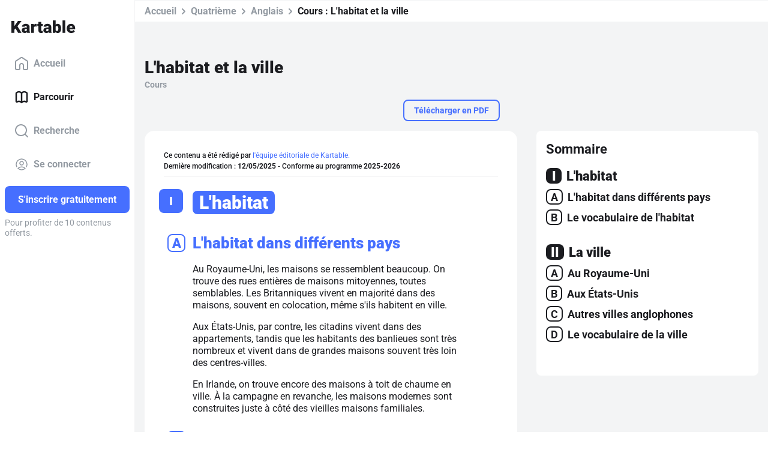

--- FILE ---
content_type: text/html; charset=utf-8
request_url: https://www.kartable.fr/ressources/anglais/cours/lhabitat-et-la-ville/6851
body_size: 44571
content:
<!DOCTYPE html><html lang="fr-FR" dir="ltr"><head>
    <base href="/">
    <meta charset="UTF-8">
    <link rel="dns-prefetch" href="https://fonts.gstatic.com">
    <link rel="preconnect" href="https://fonts.gstatic.com/" crossorigin="">
    <style>@font-face{font-family:'Roboto';font-style:normal;font-weight:400;font-stretch:100%;font-display:swap;src:url(https://fonts.gstatic.com/s/roboto/v50/KFO7CnqEu92Fr1ME7kSn66aGLdTylUAMa3GUBGEe.woff2) format('woff2');unicode-range:U+0460-052F, U+1C80-1C8A, U+20B4, U+2DE0-2DFF, U+A640-A69F, U+FE2E-FE2F;}@font-face{font-family:'Roboto';font-style:normal;font-weight:400;font-stretch:100%;font-display:swap;src:url(https://fonts.gstatic.com/s/roboto/v50/KFO7CnqEu92Fr1ME7kSn66aGLdTylUAMa3iUBGEe.woff2) format('woff2');unicode-range:U+0301, U+0400-045F, U+0490-0491, U+04B0-04B1, U+2116;}@font-face{font-family:'Roboto';font-style:normal;font-weight:400;font-stretch:100%;font-display:swap;src:url(https://fonts.gstatic.com/s/roboto/v50/KFO7CnqEu92Fr1ME7kSn66aGLdTylUAMa3CUBGEe.woff2) format('woff2');unicode-range:U+1F00-1FFF;}@font-face{font-family:'Roboto';font-style:normal;font-weight:400;font-stretch:100%;font-display:swap;src:url(https://fonts.gstatic.com/s/roboto/v50/KFO7CnqEu92Fr1ME7kSn66aGLdTylUAMa3-UBGEe.woff2) format('woff2');unicode-range:U+0370-0377, U+037A-037F, U+0384-038A, U+038C, U+038E-03A1, U+03A3-03FF;}@font-face{font-family:'Roboto';font-style:normal;font-weight:400;font-stretch:100%;font-display:swap;src:url(https://fonts.gstatic.com/s/roboto/v50/KFO7CnqEu92Fr1ME7kSn66aGLdTylUAMawCUBGEe.woff2) format('woff2');unicode-range:U+0302-0303, U+0305, U+0307-0308, U+0310, U+0312, U+0315, U+031A, U+0326-0327, U+032C, U+032F-0330, U+0332-0333, U+0338, U+033A, U+0346, U+034D, U+0391-03A1, U+03A3-03A9, U+03B1-03C9, U+03D1, U+03D5-03D6, U+03F0-03F1, U+03F4-03F5, U+2016-2017, U+2034-2038, U+203C, U+2040, U+2043, U+2047, U+2050, U+2057, U+205F, U+2070-2071, U+2074-208E, U+2090-209C, U+20D0-20DC, U+20E1, U+20E5-20EF, U+2100-2112, U+2114-2115, U+2117-2121, U+2123-214F, U+2190, U+2192, U+2194-21AE, U+21B0-21E5, U+21F1-21F2, U+21F4-2211, U+2213-2214, U+2216-22FF, U+2308-230B, U+2310, U+2319, U+231C-2321, U+2336-237A, U+237C, U+2395, U+239B-23B7, U+23D0, U+23DC-23E1, U+2474-2475, U+25AF, U+25B3, U+25B7, U+25BD, U+25C1, U+25CA, U+25CC, U+25FB, U+266D-266F, U+27C0-27FF, U+2900-2AFF, U+2B0E-2B11, U+2B30-2B4C, U+2BFE, U+3030, U+FF5B, U+FF5D, U+1D400-1D7FF, U+1EE00-1EEFF;}@font-face{font-family:'Roboto';font-style:normal;font-weight:400;font-stretch:100%;font-display:swap;src:url(https://fonts.gstatic.com/s/roboto/v50/KFO7CnqEu92Fr1ME7kSn66aGLdTylUAMaxKUBGEe.woff2) format('woff2');unicode-range:U+0001-000C, U+000E-001F, U+007F-009F, U+20DD-20E0, U+20E2-20E4, U+2150-218F, U+2190, U+2192, U+2194-2199, U+21AF, U+21E6-21F0, U+21F3, U+2218-2219, U+2299, U+22C4-22C6, U+2300-243F, U+2440-244A, U+2460-24FF, U+25A0-27BF, U+2800-28FF, U+2921-2922, U+2981, U+29BF, U+29EB, U+2B00-2BFF, U+4DC0-4DFF, U+FFF9-FFFB, U+10140-1018E, U+10190-1019C, U+101A0, U+101D0-101FD, U+102E0-102FB, U+10E60-10E7E, U+1D2C0-1D2D3, U+1D2E0-1D37F, U+1F000-1F0FF, U+1F100-1F1AD, U+1F1E6-1F1FF, U+1F30D-1F30F, U+1F315, U+1F31C, U+1F31E, U+1F320-1F32C, U+1F336, U+1F378, U+1F37D, U+1F382, U+1F393-1F39F, U+1F3A7-1F3A8, U+1F3AC-1F3AF, U+1F3C2, U+1F3C4-1F3C6, U+1F3CA-1F3CE, U+1F3D4-1F3E0, U+1F3ED, U+1F3F1-1F3F3, U+1F3F5-1F3F7, U+1F408, U+1F415, U+1F41F, U+1F426, U+1F43F, U+1F441-1F442, U+1F444, U+1F446-1F449, U+1F44C-1F44E, U+1F453, U+1F46A, U+1F47D, U+1F4A3, U+1F4B0, U+1F4B3, U+1F4B9, U+1F4BB, U+1F4BF, U+1F4C8-1F4CB, U+1F4D6, U+1F4DA, U+1F4DF, U+1F4E3-1F4E6, U+1F4EA-1F4ED, U+1F4F7, U+1F4F9-1F4FB, U+1F4FD-1F4FE, U+1F503, U+1F507-1F50B, U+1F50D, U+1F512-1F513, U+1F53E-1F54A, U+1F54F-1F5FA, U+1F610, U+1F650-1F67F, U+1F687, U+1F68D, U+1F691, U+1F694, U+1F698, U+1F6AD, U+1F6B2, U+1F6B9-1F6BA, U+1F6BC, U+1F6C6-1F6CF, U+1F6D3-1F6D7, U+1F6E0-1F6EA, U+1F6F0-1F6F3, U+1F6F7-1F6FC, U+1F700-1F7FF, U+1F800-1F80B, U+1F810-1F847, U+1F850-1F859, U+1F860-1F887, U+1F890-1F8AD, U+1F8B0-1F8BB, U+1F8C0-1F8C1, U+1F900-1F90B, U+1F93B, U+1F946, U+1F984, U+1F996, U+1F9E9, U+1FA00-1FA6F, U+1FA70-1FA7C, U+1FA80-1FA89, U+1FA8F-1FAC6, U+1FACE-1FADC, U+1FADF-1FAE9, U+1FAF0-1FAF8, U+1FB00-1FBFF;}@font-face{font-family:'Roboto';font-style:normal;font-weight:400;font-stretch:100%;font-display:swap;src:url(https://fonts.gstatic.com/s/roboto/v50/KFO7CnqEu92Fr1ME7kSn66aGLdTylUAMa3OUBGEe.woff2) format('woff2');unicode-range:U+0102-0103, U+0110-0111, U+0128-0129, U+0168-0169, U+01A0-01A1, U+01AF-01B0, U+0300-0301, U+0303-0304, U+0308-0309, U+0323, U+0329, U+1EA0-1EF9, U+20AB;}@font-face{font-family:'Roboto';font-style:normal;font-weight:400;font-stretch:100%;font-display:swap;src:url(https://fonts.gstatic.com/s/roboto/v50/KFO7CnqEu92Fr1ME7kSn66aGLdTylUAMa3KUBGEe.woff2) format('woff2');unicode-range:U+0100-02BA, U+02BD-02C5, U+02C7-02CC, U+02CE-02D7, U+02DD-02FF, U+0304, U+0308, U+0329, U+1D00-1DBF, U+1E00-1E9F, U+1EF2-1EFF, U+2020, U+20A0-20AB, U+20AD-20C0, U+2113, U+2C60-2C7F, U+A720-A7FF;}@font-face{font-family:'Roboto';font-style:normal;font-weight:400;font-stretch:100%;font-display:swap;src:url(https://fonts.gstatic.com/s/roboto/v50/KFO7CnqEu92Fr1ME7kSn66aGLdTylUAMa3yUBA.woff2) format('woff2');unicode-range:U+0000-00FF, U+0131, U+0152-0153, U+02BB-02BC, U+02C6, U+02DA, U+02DC, U+0304, U+0308, U+0329, U+2000-206F, U+20AC, U+2122, U+2191, U+2193, U+2212, U+2215, U+FEFF, U+FFFD;}@font-face{font-family:'Roboto';font-style:normal;font-weight:500;font-stretch:100%;font-display:swap;src:url(https://fonts.gstatic.com/s/roboto/v50/KFO7CnqEu92Fr1ME7kSn66aGLdTylUAMa3GUBGEe.woff2) format('woff2');unicode-range:U+0460-052F, U+1C80-1C8A, U+20B4, U+2DE0-2DFF, U+A640-A69F, U+FE2E-FE2F;}@font-face{font-family:'Roboto';font-style:normal;font-weight:500;font-stretch:100%;font-display:swap;src:url(https://fonts.gstatic.com/s/roboto/v50/KFO7CnqEu92Fr1ME7kSn66aGLdTylUAMa3iUBGEe.woff2) format('woff2');unicode-range:U+0301, U+0400-045F, U+0490-0491, U+04B0-04B1, U+2116;}@font-face{font-family:'Roboto';font-style:normal;font-weight:500;font-stretch:100%;font-display:swap;src:url(https://fonts.gstatic.com/s/roboto/v50/KFO7CnqEu92Fr1ME7kSn66aGLdTylUAMa3CUBGEe.woff2) format('woff2');unicode-range:U+1F00-1FFF;}@font-face{font-family:'Roboto';font-style:normal;font-weight:500;font-stretch:100%;font-display:swap;src:url(https://fonts.gstatic.com/s/roboto/v50/KFO7CnqEu92Fr1ME7kSn66aGLdTylUAMa3-UBGEe.woff2) format('woff2');unicode-range:U+0370-0377, U+037A-037F, U+0384-038A, U+038C, U+038E-03A1, U+03A3-03FF;}@font-face{font-family:'Roboto';font-style:normal;font-weight:500;font-stretch:100%;font-display:swap;src:url(https://fonts.gstatic.com/s/roboto/v50/KFO7CnqEu92Fr1ME7kSn66aGLdTylUAMawCUBGEe.woff2) format('woff2');unicode-range:U+0302-0303, U+0305, U+0307-0308, U+0310, U+0312, U+0315, U+031A, U+0326-0327, U+032C, U+032F-0330, U+0332-0333, U+0338, U+033A, U+0346, U+034D, U+0391-03A1, U+03A3-03A9, U+03B1-03C9, U+03D1, U+03D5-03D6, U+03F0-03F1, U+03F4-03F5, U+2016-2017, U+2034-2038, U+203C, U+2040, U+2043, U+2047, U+2050, U+2057, U+205F, U+2070-2071, U+2074-208E, U+2090-209C, U+20D0-20DC, U+20E1, U+20E5-20EF, U+2100-2112, U+2114-2115, U+2117-2121, U+2123-214F, U+2190, U+2192, U+2194-21AE, U+21B0-21E5, U+21F1-21F2, U+21F4-2211, U+2213-2214, U+2216-22FF, U+2308-230B, U+2310, U+2319, U+231C-2321, U+2336-237A, U+237C, U+2395, U+239B-23B7, U+23D0, U+23DC-23E1, U+2474-2475, U+25AF, U+25B3, U+25B7, U+25BD, U+25C1, U+25CA, U+25CC, U+25FB, U+266D-266F, U+27C0-27FF, U+2900-2AFF, U+2B0E-2B11, U+2B30-2B4C, U+2BFE, U+3030, U+FF5B, U+FF5D, U+1D400-1D7FF, U+1EE00-1EEFF;}@font-face{font-family:'Roboto';font-style:normal;font-weight:500;font-stretch:100%;font-display:swap;src:url(https://fonts.gstatic.com/s/roboto/v50/KFO7CnqEu92Fr1ME7kSn66aGLdTylUAMaxKUBGEe.woff2) format('woff2');unicode-range:U+0001-000C, U+000E-001F, U+007F-009F, U+20DD-20E0, U+20E2-20E4, U+2150-218F, U+2190, U+2192, U+2194-2199, U+21AF, U+21E6-21F0, U+21F3, U+2218-2219, U+2299, U+22C4-22C6, U+2300-243F, U+2440-244A, U+2460-24FF, U+25A0-27BF, U+2800-28FF, U+2921-2922, U+2981, U+29BF, U+29EB, U+2B00-2BFF, U+4DC0-4DFF, U+FFF9-FFFB, U+10140-1018E, U+10190-1019C, U+101A0, U+101D0-101FD, U+102E0-102FB, U+10E60-10E7E, U+1D2C0-1D2D3, U+1D2E0-1D37F, U+1F000-1F0FF, U+1F100-1F1AD, U+1F1E6-1F1FF, U+1F30D-1F30F, U+1F315, U+1F31C, U+1F31E, U+1F320-1F32C, U+1F336, U+1F378, U+1F37D, U+1F382, U+1F393-1F39F, U+1F3A7-1F3A8, U+1F3AC-1F3AF, U+1F3C2, U+1F3C4-1F3C6, U+1F3CA-1F3CE, U+1F3D4-1F3E0, U+1F3ED, U+1F3F1-1F3F3, U+1F3F5-1F3F7, U+1F408, U+1F415, U+1F41F, U+1F426, U+1F43F, U+1F441-1F442, U+1F444, U+1F446-1F449, U+1F44C-1F44E, U+1F453, U+1F46A, U+1F47D, U+1F4A3, U+1F4B0, U+1F4B3, U+1F4B9, U+1F4BB, U+1F4BF, U+1F4C8-1F4CB, U+1F4D6, U+1F4DA, U+1F4DF, U+1F4E3-1F4E6, U+1F4EA-1F4ED, U+1F4F7, U+1F4F9-1F4FB, U+1F4FD-1F4FE, U+1F503, U+1F507-1F50B, U+1F50D, U+1F512-1F513, U+1F53E-1F54A, U+1F54F-1F5FA, U+1F610, U+1F650-1F67F, U+1F687, U+1F68D, U+1F691, U+1F694, U+1F698, U+1F6AD, U+1F6B2, U+1F6B9-1F6BA, U+1F6BC, U+1F6C6-1F6CF, U+1F6D3-1F6D7, U+1F6E0-1F6EA, U+1F6F0-1F6F3, U+1F6F7-1F6FC, U+1F700-1F7FF, U+1F800-1F80B, U+1F810-1F847, U+1F850-1F859, U+1F860-1F887, U+1F890-1F8AD, U+1F8B0-1F8BB, U+1F8C0-1F8C1, U+1F900-1F90B, U+1F93B, U+1F946, U+1F984, U+1F996, U+1F9E9, U+1FA00-1FA6F, U+1FA70-1FA7C, U+1FA80-1FA89, U+1FA8F-1FAC6, U+1FACE-1FADC, U+1FADF-1FAE9, U+1FAF0-1FAF8, U+1FB00-1FBFF;}@font-face{font-family:'Roboto';font-style:normal;font-weight:500;font-stretch:100%;font-display:swap;src:url(https://fonts.gstatic.com/s/roboto/v50/KFO7CnqEu92Fr1ME7kSn66aGLdTylUAMa3OUBGEe.woff2) format('woff2');unicode-range:U+0102-0103, U+0110-0111, U+0128-0129, U+0168-0169, U+01A0-01A1, U+01AF-01B0, U+0300-0301, U+0303-0304, U+0308-0309, U+0323, U+0329, U+1EA0-1EF9, U+20AB;}@font-face{font-family:'Roboto';font-style:normal;font-weight:500;font-stretch:100%;font-display:swap;src:url(https://fonts.gstatic.com/s/roboto/v50/KFO7CnqEu92Fr1ME7kSn66aGLdTylUAMa3KUBGEe.woff2) format('woff2');unicode-range:U+0100-02BA, U+02BD-02C5, U+02C7-02CC, U+02CE-02D7, U+02DD-02FF, U+0304, U+0308, U+0329, U+1D00-1DBF, U+1E00-1E9F, U+1EF2-1EFF, U+2020, U+20A0-20AB, U+20AD-20C0, U+2113, U+2C60-2C7F, U+A720-A7FF;}@font-face{font-family:'Roboto';font-style:normal;font-weight:500;font-stretch:100%;font-display:swap;src:url(https://fonts.gstatic.com/s/roboto/v50/KFO7CnqEu92Fr1ME7kSn66aGLdTylUAMa3yUBA.woff2) format('woff2');unicode-range:U+0000-00FF, U+0131, U+0152-0153, U+02BB-02BC, U+02C6, U+02DA, U+02DC, U+0304, U+0308, U+0329, U+2000-206F, U+20AC, U+2122, U+2191, U+2193, U+2212, U+2215, U+FEFF, U+FFFD;}@font-face{font-family:'Roboto';font-style:normal;font-weight:700;font-stretch:100%;font-display:swap;src:url(https://fonts.gstatic.com/s/roboto/v50/KFO7CnqEu92Fr1ME7kSn66aGLdTylUAMa3GUBGEe.woff2) format('woff2');unicode-range:U+0460-052F, U+1C80-1C8A, U+20B4, U+2DE0-2DFF, U+A640-A69F, U+FE2E-FE2F;}@font-face{font-family:'Roboto';font-style:normal;font-weight:700;font-stretch:100%;font-display:swap;src:url(https://fonts.gstatic.com/s/roboto/v50/KFO7CnqEu92Fr1ME7kSn66aGLdTylUAMa3iUBGEe.woff2) format('woff2');unicode-range:U+0301, U+0400-045F, U+0490-0491, U+04B0-04B1, U+2116;}@font-face{font-family:'Roboto';font-style:normal;font-weight:700;font-stretch:100%;font-display:swap;src:url(https://fonts.gstatic.com/s/roboto/v50/KFO7CnqEu92Fr1ME7kSn66aGLdTylUAMa3CUBGEe.woff2) format('woff2');unicode-range:U+1F00-1FFF;}@font-face{font-family:'Roboto';font-style:normal;font-weight:700;font-stretch:100%;font-display:swap;src:url(https://fonts.gstatic.com/s/roboto/v50/KFO7CnqEu92Fr1ME7kSn66aGLdTylUAMa3-UBGEe.woff2) format('woff2');unicode-range:U+0370-0377, U+037A-037F, U+0384-038A, U+038C, U+038E-03A1, U+03A3-03FF;}@font-face{font-family:'Roboto';font-style:normal;font-weight:700;font-stretch:100%;font-display:swap;src:url(https://fonts.gstatic.com/s/roboto/v50/KFO7CnqEu92Fr1ME7kSn66aGLdTylUAMawCUBGEe.woff2) format('woff2');unicode-range:U+0302-0303, U+0305, U+0307-0308, U+0310, U+0312, U+0315, U+031A, U+0326-0327, U+032C, U+032F-0330, U+0332-0333, U+0338, U+033A, U+0346, U+034D, U+0391-03A1, U+03A3-03A9, U+03B1-03C9, U+03D1, U+03D5-03D6, U+03F0-03F1, U+03F4-03F5, U+2016-2017, U+2034-2038, U+203C, U+2040, U+2043, U+2047, U+2050, U+2057, U+205F, U+2070-2071, U+2074-208E, U+2090-209C, U+20D0-20DC, U+20E1, U+20E5-20EF, U+2100-2112, U+2114-2115, U+2117-2121, U+2123-214F, U+2190, U+2192, U+2194-21AE, U+21B0-21E5, U+21F1-21F2, U+21F4-2211, U+2213-2214, U+2216-22FF, U+2308-230B, U+2310, U+2319, U+231C-2321, U+2336-237A, U+237C, U+2395, U+239B-23B7, U+23D0, U+23DC-23E1, U+2474-2475, U+25AF, U+25B3, U+25B7, U+25BD, U+25C1, U+25CA, U+25CC, U+25FB, U+266D-266F, U+27C0-27FF, U+2900-2AFF, U+2B0E-2B11, U+2B30-2B4C, U+2BFE, U+3030, U+FF5B, U+FF5D, U+1D400-1D7FF, U+1EE00-1EEFF;}@font-face{font-family:'Roboto';font-style:normal;font-weight:700;font-stretch:100%;font-display:swap;src:url(https://fonts.gstatic.com/s/roboto/v50/KFO7CnqEu92Fr1ME7kSn66aGLdTylUAMaxKUBGEe.woff2) format('woff2');unicode-range:U+0001-000C, U+000E-001F, U+007F-009F, U+20DD-20E0, U+20E2-20E4, U+2150-218F, U+2190, U+2192, U+2194-2199, U+21AF, U+21E6-21F0, U+21F3, U+2218-2219, U+2299, U+22C4-22C6, U+2300-243F, U+2440-244A, U+2460-24FF, U+25A0-27BF, U+2800-28FF, U+2921-2922, U+2981, U+29BF, U+29EB, U+2B00-2BFF, U+4DC0-4DFF, U+FFF9-FFFB, U+10140-1018E, U+10190-1019C, U+101A0, U+101D0-101FD, U+102E0-102FB, U+10E60-10E7E, U+1D2C0-1D2D3, U+1D2E0-1D37F, U+1F000-1F0FF, U+1F100-1F1AD, U+1F1E6-1F1FF, U+1F30D-1F30F, U+1F315, U+1F31C, U+1F31E, U+1F320-1F32C, U+1F336, U+1F378, U+1F37D, U+1F382, U+1F393-1F39F, U+1F3A7-1F3A8, U+1F3AC-1F3AF, U+1F3C2, U+1F3C4-1F3C6, U+1F3CA-1F3CE, U+1F3D4-1F3E0, U+1F3ED, U+1F3F1-1F3F3, U+1F3F5-1F3F7, U+1F408, U+1F415, U+1F41F, U+1F426, U+1F43F, U+1F441-1F442, U+1F444, U+1F446-1F449, U+1F44C-1F44E, U+1F453, U+1F46A, U+1F47D, U+1F4A3, U+1F4B0, U+1F4B3, U+1F4B9, U+1F4BB, U+1F4BF, U+1F4C8-1F4CB, U+1F4D6, U+1F4DA, U+1F4DF, U+1F4E3-1F4E6, U+1F4EA-1F4ED, U+1F4F7, U+1F4F9-1F4FB, U+1F4FD-1F4FE, U+1F503, U+1F507-1F50B, U+1F50D, U+1F512-1F513, U+1F53E-1F54A, U+1F54F-1F5FA, U+1F610, U+1F650-1F67F, U+1F687, U+1F68D, U+1F691, U+1F694, U+1F698, U+1F6AD, U+1F6B2, U+1F6B9-1F6BA, U+1F6BC, U+1F6C6-1F6CF, U+1F6D3-1F6D7, U+1F6E0-1F6EA, U+1F6F0-1F6F3, U+1F6F7-1F6FC, U+1F700-1F7FF, U+1F800-1F80B, U+1F810-1F847, U+1F850-1F859, U+1F860-1F887, U+1F890-1F8AD, U+1F8B0-1F8BB, U+1F8C0-1F8C1, U+1F900-1F90B, U+1F93B, U+1F946, U+1F984, U+1F996, U+1F9E9, U+1FA00-1FA6F, U+1FA70-1FA7C, U+1FA80-1FA89, U+1FA8F-1FAC6, U+1FACE-1FADC, U+1FADF-1FAE9, U+1FAF0-1FAF8, U+1FB00-1FBFF;}@font-face{font-family:'Roboto';font-style:normal;font-weight:700;font-stretch:100%;font-display:swap;src:url(https://fonts.gstatic.com/s/roboto/v50/KFO7CnqEu92Fr1ME7kSn66aGLdTylUAMa3OUBGEe.woff2) format('woff2');unicode-range:U+0102-0103, U+0110-0111, U+0128-0129, U+0168-0169, U+01A0-01A1, U+01AF-01B0, U+0300-0301, U+0303-0304, U+0308-0309, U+0323, U+0329, U+1EA0-1EF9, U+20AB;}@font-face{font-family:'Roboto';font-style:normal;font-weight:700;font-stretch:100%;font-display:swap;src:url(https://fonts.gstatic.com/s/roboto/v50/KFO7CnqEu92Fr1ME7kSn66aGLdTylUAMa3KUBGEe.woff2) format('woff2');unicode-range:U+0100-02BA, U+02BD-02C5, U+02C7-02CC, U+02CE-02D7, U+02DD-02FF, U+0304, U+0308, U+0329, U+1D00-1DBF, U+1E00-1E9F, U+1EF2-1EFF, U+2020, U+20A0-20AB, U+20AD-20C0, U+2113, U+2C60-2C7F, U+A720-A7FF;}@font-face{font-family:'Roboto';font-style:normal;font-weight:700;font-stretch:100%;font-display:swap;src:url(https://fonts.gstatic.com/s/roboto/v50/KFO7CnqEu92Fr1ME7kSn66aGLdTylUAMa3yUBA.woff2) format('woff2');unicode-range:U+0000-00FF, U+0131, U+0152-0153, U+02BB-02BC, U+02C6, U+02DA, U+02DC, U+0304, U+0308, U+0329, U+2000-206F, U+20AC, U+2122, U+2191, U+2193, U+2212, U+2215, U+FEFF, U+FFFD;}@font-face{font-family:'Roboto';font-style:normal;font-weight:900;font-stretch:100%;font-display:swap;src:url(https://fonts.gstatic.com/s/roboto/v50/KFO7CnqEu92Fr1ME7kSn66aGLdTylUAMa3GUBGEe.woff2) format('woff2');unicode-range:U+0460-052F, U+1C80-1C8A, U+20B4, U+2DE0-2DFF, U+A640-A69F, U+FE2E-FE2F;}@font-face{font-family:'Roboto';font-style:normal;font-weight:900;font-stretch:100%;font-display:swap;src:url(https://fonts.gstatic.com/s/roboto/v50/KFO7CnqEu92Fr1ME7kSn66aGLdTylUAMa3iUBGEe.woff2) format('woff2');unicode-range:U+0301, U+0400-045F, U+0490-0491, U+04B0-04B1, U+2116;}@font-face{font-family:'Roboto';font-style:normal;font-weight:900;font-stretch:100%;font-display:swap;src:url(https://fonts.gstatic.com/s/roboto/v50/KFO7CnqEu92Fr1ME7kSn66aGLdTylUAMa3CUBGEe.woff2) format('woff2');unicode-range:U+1F00-1FFF;}@font-face{font-family:'Roboto';font-style:normal;font-weight:900;font-stretch:100%;font-display:swap;src:url(https://fonts.gstatic.com/s/roboto/v50/KFO7CnqEu92Fr1ME7kSn66aGLdTylUAMa3-UBGEe.woff2) format('woff2');unicode-range:U+0370-0377, U+037A-037F, U+0384-038A, U+038C, U+038E-03A1, U+03A3-03FF;}@font-face{font-family:'Roboto';font-style:normal;font-weight:900;font-stretch:100%;font-display:swap;src:url(https://fonts.gstatic.com/s/roboto/v50/KFO7CnqEu92Fr1ME7kSn66aGLdTylUAMawCUBGEe.woff2) format('woff2');unicode-range:U+0302-0303, U+0305, U+0307-0308, U+0310, U+0312, U+0315, U+031A, U+0326-0327, U+032C, U+032F-0330, U+0332-0333, U+0338, U+033A, U+0346, U+034D, U+0391-03A1, U+03A3-03A9, U+03B1-03C9, U+03D1, U+03D5-03D6, U+03F0-03F1, U+03F4-03F5, U+2016-2017, U+2034-2038, U+203C, U+2040, U+2043, U+2047, U+2050, U+2057, U+205F, U+2070-2071, U+2074-208E, U+2090-209C, U+20D0-20DC, U+20E1, U+20E5-20EF, U+2100-2112, U+2114-2115, U+2117-2121, U+2123-214F, U+2190, U+2192, U+2194-21AE, U+21B0-21E5, U+21F1-21F2, U+21F4-2211, U+2213-2214, U+2216-22FF, U+2308-230B, U+2310, U+2319, U+231C-2321, U+2336-237A, U+237C, U+2395, U+239B-23B7, U+23D0, U+23DC-23E1, U+2474-2475, U+25AF, U+25B3, U+25B7, U+25BD, U+25C1, U+25CA, U+25CC, U+25FB, U+266D-266F, U+27C0-27FF, U+2900-2AFF, U+2B0E-2B11, U+2B30-2B4C, U+2BFE, U+3030, U+FF5B, U+FF5D, U+1D400-1D7FF, U+1EE00-1EEFF;}@font-face{font-family:'Roboto';font-style:normal;font-weight:900;font-stretch:100%;font-display:swap;src:url(https://fonts.gstatic.com/s/roboto/v50/KFO7CnqEu92Fr1ME7kSn66aGLdTylUAMaxKUBGEe.woff2) format('woff2');unicode-range:U+0001-000C, U+000E-001F, U+007F-009F, U+20DD-20E0, U+20E2-20E4, U+2150-218F, U+2190, U+2192, U+2194-2199, U+21AF, U+21E6-21F0, U+21F3, U+2218-2219, U+2299, U+22C4-22C6, U+2300-243F, U+2440-244A, U+2460-24FF, U+25A0-27BF, U+2800-28FF, U+2921-2922, U+2981, U+29BF, U+29EB, U+2B00-2BFF, U+4DC0-4DFF, U+FFF9-FFFB, U+10140-1018E, U+10190-1019C, U+101A0, U+101D0-101FD, U+102E0-102FB, U+10E60-10E7E, U+1D2C0-1D2D3, U+1D2E0-1D37F, U+1F000-1F0FF, U+1F100-1F1AD, U+1F1E6-1F1FF, U+1F30D-1F30F, U+1F315, U+1F31C, U+1F31E, U+1F320-1F32C, U+1F336, U+1F378, U+1F37D, U+1F382, U+1F393-1F39F, U+1F3A7-1F3A8, U+1F3AC-1F3AF, U+1F3C2, U+1F3C4-1F3C6, U+1F3CA-1F3CE, U+1F3D4-1F3E0, U+1F3ED, U+1F3F1-1F3F3, U+1F3F5-1F3F7, U+1F408, U+1F415, U+1F41F, U+1F426, U+1F43F, U+1F441-1F442, U+1F444, U+1F446-1F449, U+1F44C-1F44E, U+1F453, U+1F46A, U+1F47D, U+1F4A3, U+1F4B0, U+1F4B3, U+1F4B9, U+1F4BB, U+1F4BF, U+1F4C8-1F4CB, U+1F4D6, U+1F4DA, U+1F4DF, U+1F4E3-1F4E6, U+1F4EA-1F4ED, U+1F4F7, U+1F4F9-1F4FB, U+1F4FD-1F4FE, U+1F503, U+1F507-1F50B, U+1F50D, U+1F512-1F513, U+1F53E-1F54A, U+1F54F-1F5FA, U+1F610, U+1F650-1F67F, U+1F687, U+1F68D, U+1F691, U+1F694, U+1F698, U+1F6AD, U+1F6B2, U+1F6B9-1F6BA, U+1F6BC, U+1F6C6-1F6CF, U+1F6D3-1F6D7, U+1F6E0-1F6EA, U+1F6F0-1F6F3, U+1F6F7-1F6FC, U+1F700-1F7FF, U+1F800-1F80B, U+1F810-1F847, U+1F850-1F859, U+1F860-1F887, U+1F890-1F8AD, U+1F8B0-1F8BB, U+1F8C0-1F8C1, U+1F900-1F90B, U+1F93B, U+1F946, U+1F984, U+1F996, U+1F9E9, U+1FA00-1FA6F, U+1FA70-1FA7C, U+1FA80-1FA89, U+1FA8F-1FAC6, U+1FACE-1FADC, U+1FADF-1FAE9, U+1FAF0-1FAF8, U+1FB00-1FBFF;}@font-face{font-family:'Roboto';font-style:normal;font-weight:900;font-stretch:100%;font-display:swap;src:url(https://fonts.gstatic.com/s/roboto/v50/KFO7CnqEu92Fr1ME7kSn66aGLdTylUAMa3OUBGEe.woff2) format('woff2');unicode-range:U+0102-0103, U+0110-0111, U+0128-0129, U+0168-0169, U+01A0-01A1, U+01AF-01B0, U+0300-0301, U+0303-0304, U+0308-0309, U+0323, U+0329, U+1EA0-1EF9, U+20AB;}@font-face{font-family:'Roboto';font-style:normal;font-weight:900;font-stretch:100%;font-display:swap;src:url(https://fonts.gstatic.com/s/roboto/v50/KFO7CnqEu92Fr1ME7kSn66aGLdTylUAMa3KUBGEe.woff2) format('woff2');unicode-range:U+0100-02BA, U+02BD-02C5, U+02C7-02CC, U+02CE-02D7, U+02DD-02FF, U+0304, U+0308, U+0329, U+1D00-1DBF, U+1E00-1E9F, U+1EF2-1EFF, U+2020, U+20A0-20AB, U+20AD-20C0, U+2113, U+2C60-2C7F, U+A720-A7FF;}@font-face{font-family:'Roboto';font-style:normal;font-weight:900;font-stretch:100%;font-display:swap;src:url(https://fonts.gstatic.com/s/roboto/v50/KFO7CnqEu92Fr1ME7kSn66aGLdTylUAMa3yUBA.woff2) format('woff2');unicode-range:U+0000-00FF, U+0131, U+0152-0153, U+02BB-02BC, U+02C6, U+02DA, U+02DC, U+0304, U+0308, U+0329, U+2000-206F, U+20AC, U+2122, U+2191, U+2193, U+2212, U+2215, U+FEFF, U+FFFD;}</style>
    <title>L'habitat et la ville - 4e - Cours Anglais - Kartable</title>
    <meta name="title" content="L'habitat et la ville - 4e - Cours Anglais - Kartable">
    <meta name="description" content="Révisez en Quatrième : Cours ➽ L'habitat et la ville avec ➽ Kartable ✔️ Programmes officiels de l'Éducation nationale">
    <meta name="viewport" content="width=device-width, initial-scale=1, viewport-fit=cover">
    <meta name="apple-itunes-app" content="app-id=825500330">
    <link rel="stylesheet" href="https://assets.kartable.fr/front/assets/css/main.min.1768486525.css" type="text/css">
    <link rel="apple-touch-icon" sizes="57x57" href="/web/apple-icon-57x57.png?v=XBJb9RKlJ3">
    <link rel="apple-touch-icon" sizes="60x60" href="/web/apple-icon-60x60.png?v=XBJb9RKlJ3">
    <link rel="apple-touch-icon" sizes="72x72" href="/web/apple-icon-72x72.png?v=XBJb9RKlJ3">
    <link rel="apple-touch-icon" sizes="76x76" href="/web/apple-icon-76x76.png?v=XBJb9RKlJ3">
    <link rel="apple-touch-icon" sizes="114x114" href="/web/apple-icon-114x114.png?v=XBJb9RKlJ3">
    <link rel="apple-touch-icon" sizes="120x120" href="/web/apple-icon-120x120.png?v=XBJb9RKlJ3">
    <link rel="apple-touch-icon" sizes="144x144" href="/web/apple-icon-144x144.png?v=XBJb9RKlJ3">
    <link rel="apple-touch-icon" sizes="152x152" href="/web/apple-icon-152x152.png?v=XBJb9RKlJ3">
    <link rel="apple-touch-icon" sizes="180x180" href="/web/apple-icon-180x180.png?v=XBJb9RKlJ3">
    <link rel="icon" type="image/png" sizes="192x192" href="/web/android-icon-192x192.png?v=XBJb9RKlJ3">
    <link rel="icon" type="image/png" sizes="32x32" href="/web/favicon-32x32.png?v=XBJb9RKlJ3">
    <link rel="icon" type="image/png" sizes="96x96" href="/web/favicon-96x96.png?v=XBJb9RKlJ3">
    <link rel="icon" type="image/png" sizes="16x16" href="/web/favicon-16x16.png?v=XBJb9RKlJ3">
    <link rel="manifest" href="/manifest.json">
    <meta name="msapplication-TileColor" content="#ffffff">
    <meta name="msapplication-TileImage" content="/web/ms-icon-144x144.png">
    <meta name="theme-color" content="#ffffff">
    <link rel="shortcut icon" href="/web/favicon.ico?v=XBJb9RKlJ3">
    <link rel="preconnect" href="https://www.googletagmanager.com/">
    <link rel="preconnect" href="https://connect.facebook.net/">
    <link rel="preconnect" href="https://time.kartable.fr/" crossorigin="">
    <link rel="preconnect" href="https://api.kartable.fr/" crossorigin="">
    <link rel="preconnect" href="https://media.kartable.fr/">
    <meta name="theme-color" content="#26c0ff">
<style ng-app-id="kartable">.document-header--document-single[_ngcontent-kartable-c2992335343]   .document-header__container[_ngcontent-kartable-c2992335343]{flex-wrap:unset}@media screen and (min-width: 760px){.document-header--document-single[_ngcontent-kartable-c2992335343]   .document-header__container[_ngcontent-kartable-c2992335343]{max-width:145rem}}.document-header__quit[_ngcontent-kartable-c2992335343]{align-self:flex-start;margin-top:.5rem}.page--document-single[_ngcontent-kartable-c2992335343]{-webkit-overflow-scrolling:touch;padding-bottom:64px;height:auto;min-height:100%}@media screen and (min-width: 760px){.page--document-single[_ngcontent-kartable-c2992335343]{padding:0 16px 64px}}.page--document-single[_ngcontent-kartable-c2992335343]   .document-container[_ngcontent-kartable-c2992335343]{border-radius:16px}@media screen and (min-width: 760px){.page--document-single[_ngcontent-kartable-c2992335343]   .document-container[_ngcontent-kartable-c2992335343]{margin:0}}@media screen and (min-width: 1024px){.page--document-single[_ngcontent-kartable-c2992335343]   .document-container[_ngcontent-kartable-c2992335343]{max-width:calc(100% - 402px)}}.page--document-single.page--document--no-user[_ngcontent-kartable-c2992335343]{padding-top:0}@media screen and (min-width: 760px){.document--wrapper[_ngcontent-kartable-c2992335343]{max-width:1450px;display:-webkit- flex;display:flex;justify-content:flex-start;margin:0 auto;width:100%}}@media screen and (min-width: 760px){.document-header--no-summary[_ngcontent-kartable-c2992335343]   .document-header__container[_ngcontent-kartable-c2992335343]{max-width:105rem}}@media screen and (min-width: 760px){.page--document--no-summary[_ngcontent-kartable-c2992335343]   .document-container[_ngcontent-kartable-c2992335343]{max-width:105rem;margin:0 auto}}@media screen and (min-width: 1024px){.document-sidebar[_ngcontent-kartable-c2992335343]{width:100%;max-width:370px;margin-left:32px;position:sticky;top:16px;order:1;max-height:100vh;overflow-y:auto;z-index:10;flex-shrink:0}}.document-sidebar.--lower-stick[_ngcontent-kartable-c2992335343]{top:40px}@media screen and (min-width: 760px) and (max-width: 1024px){.page--document--no-user[_ngcontent-kartable-c2992335343]   .document-sidebar[_ngcontent-kartable-c2992335343]{margin-right:16px}}.page--document-application.page--document--no-user[_ngcontent-kartable-c2992335343]{padding-top:25px}.has-header-fixed[_ngcontent-kartable-c2992335343]   .page--document-application.page--document--no-user[_ngcontent-kartable-c2992335343]{padding-top:88px}@media screen and (min-width: 760px){.has-header-fixed[_ngcontent-kartable-c2992335343]   .page--document-application.page--document--no-user[_ngcontent-kartable-c2992335343]{padding-top:180px}}.document-single__type--10[_ngcontent-kartable-c2992335343], .document-single__type--80[_ngcontent-kartable-c2992335343]{display:-webkit- flex;display:flex;flex-direction:column}.publication-infos[_ngcontent-kartable-c2992335343]{padding-bottom:8px;border-bottom:1px solid var(--borderColor)}.publication-infos[_ngcontent-kartable-c2992335343]   .link[_ngcontent-kartable-c2992335343]{font-size:inherit}.publication-footer[_ngcontent-kartable-c2992335343]{background:var(--backgroundColorLighter);padding:8px;border-top:1px solid var(--borderColor);border-radius:8px}.publication-footer[_ngcontent-kartable-c2992335343]   .link[_ngcontent-kartable-c2992335343]{font-size:inherit}</style><style ng-app-id="kartable">@media screen and (min-width: 760px){.navigation-wrapper[_ngcontent-kartable-c2992335343]{min-height:100%;display:-webkit- flex;display:flex;flex-direction:row}}.navigation__main[_ngcontent-kartable-c2992335343]{padding-top:0}@media screen and (min-width: 760px){.navigation__main[_ngcontent-kartable-c2992335343]{padding-bottom:0;flex-grow:1;max-width:calc(100% - 224px);position:relative;z-index:1}}.dashboardK2-container[_ngcontent-kartable-c2992335343], .live-container[_ngcontent-kartable-c2992335343], .search-container[_ngcontent-kartable-c2992335343]{padding:16px 16px calc(72px + env(safe-area-inset-bottom)) 16px}@media screen and (min-width: 760px){.dashboardK2-container[_ngcontent-kartable-c2992335343], .live-container[_ngcontent-kartable-c2992335343], .search-container[_ngcontent-kartable-c2992335343]{padding:32px}}</style><style ng-app-id="kartable">.document-single[_ngcontent-kartable-c2992335343], .page--document-application[_ngcontent-kartable-c2992335343]{position:relative;padding:24px 16px}@media screen and (min-width: 760px){.document-single[_ngcontent-kartable-c2992335343], .page--document-application[_ngcontent-kartable-c2992335343]{padding:24px 48px}}.document-header__quit[_ngcontent-kartable-c2992335343]{margin-right:1rem;border:1px solid;border-radius:4px;flex-shrink:0}.document-header__quit[_ngcontent-kartable-c2992335343]:hover{cursor:pointer}.document-header[_ngcontent-kartable-c2992335343]{display:-webkit- flex;display:flex;flex-direction:column;align-items:center;justify-content:center;padding:16px;width:100%;background:var(--backgroundColorLighter);box-sizing:border-box;z-index:10}.document-header__container[_ngcontent-kartable-c2992335343]{width:100%;max-width:105rem;display:-webkit- flex;display:flex;align-items:center;flex-wrap:wrap}.document-header[_ngcontent-kartable-c2992335343]   h1[_ngcontent-kartable-c2992335343]{overflow:hidden;text-overflow:ellipsis;white-space:nowrap;padding:0}.document-header[_ngcontent-kartable-c2992335343]   h1.document-header__subtitle[_ngcontent-kartable-c2992335343]{width:calc(100% - 24px)}@media screen and (min-width: 760px){.document-header[_ngcontent-kartable-c2992335343]   .button[_ngcontent-kartable-c2992335343]{margin-top:16px}}.document-header__doc-type[_ngcontent-kartable-c2992335343]{font-size:1.4rem;line-height:1.8rem;display:block;color:var(--textColorLight);font-weight:700}.document-header__doc-type--bold[_ngcontent-kartable-c2992335343]{font-size:1.4rem;font-weight:700}.document-header[_ngcontent-kartable-c2992335343]   .icon[_ngcontent-kartable-c2992335343]{flex-shrink:0}@media screen and (min-width: 760px){.document-header[_ngcontent-kartable-c2992335343]   .icon[_ngcontent-kartable-c2992335343]{cursor:pointer;transition:all .25s ease-in-out}.document-header[_ngcontent-kartable-c2992335343]   .icon[_ngcontent-kartable-c2992335343]:hover{transform:scale(1.1);opacity:.5}}.page--documents[_ngcontent-kartable-c2992335343]{background:var(--backgroundColorLighter);min-height:calc(100% - 94px);padding-top:0;position:relative;z-index:10}@media screen and (min-width: 760px){.page--documents[_ngcontent-kartable-c2992335343]{display:-webkit- flex;display:flex;flex-direction:column;align-items:center;min-height:calc(100% - 108px)}}.document-container[_ngcontent-kartable-c2992335343]{display:-webkit- flex;display:flex;flex-direction:column;flex-grow:1;height:100%;background:var(--backgroundColor);border-radius:32px 32px 0 0;-ms-overflow-style:none;scrollbar-width:none}.document-container[_ngcontent-kartable-c2992335343]::-webkit-scrollbar{display:none}@media screen and (min-width: 760px){.document-container[_ngcontent-kartable-c2992335343]{width:calc(100% - 32px);height:100%;max-width:105rem;margin:0 16px auto;padding:32px;box-sizing:border-box}}.document-container[_ngcontent-kartable-c2992335343]   p[_ngcontent-kartable-c2992335343], .document-container[_ngcontent-kartable-c2992335343]   li[_ngcontent-kartable-c2992335343]{line-height:1.5}@media screen and (min-width: 760px){.document-header--no-user[_ngcontent-kartable-c2992335343]{padding-top:56px}}</style><style ng-app-id="kartable">.document-header--document-single[_ngcontent-kartable-c2992335343]   .document-header__actions[_ngcontent-kartable-c2992335343], .document-header--application[_ngcontent-kartable-c2992335343]   .document-header__actions[_ngcontent-kartable-c2992335343]{margin-top:8px}@media screen and (min-width: 760px){.document-header--document-single[_ngcontent-kartable-c2992335343]   .document-header__actions[_ngcontent-kartable-c2992335343], .document-header--application[_ngcontent-kartable-c2992335343]   .document-header__actions[_ngcontent-kartable-c2992335343]{display:-webkit- flex;display:flex;align-items:center;margin-top:16px}}@media screen and (min-width: 760px){.document-header--document-single[_ngcontent-kartable-c2992335343]   .button[_ngcontent-kartable-c2992335343], .document-header--document-single[_ngcontent-kartable-c2992335343]   .audio-player[_ngcontent-kartable-c2992335343], .document-header--application[_ngcontent-kartable-c2992335343]   .button[_ngcontent-kartable-c2992335343], .document-header--application[_ngcontent-kartable-c2992335343]   .audio-player[_ngcontent-kartable-c2992335343]{margin:0 8px}}</style><style ng-app-id="kartable">.button[_nghost-kartable-c519077160]{border-radius:8px;font:700 1.6rem Roboto,sans-serif;color:#fff;background:#466fff;text-align:center;padding:13px 16px;cursor:pointer;display:inline-block;vertical-align:middle;border:none;box-sizing:border-box}.button--animated[_nghost-kartable-c519077160]{transition:all .25s ease-in-out}@media screen and (min-width: 760px){.button[_nghost-kartable-c519077160]:hover{background:#6a8bff}}.button--bordered[_nghost-kartable-c519077160]{box-shadow:inset 0 0 0 3px #fff}.button--secondary[_nghost-kartable-c519077160]{border-radius:8px;font:700 1.6rem Roboto,sans-serif;color:#fff;background:#1b1c20;text-align:center;padding:13px 16px;cursor:pointer;display:inline-block;vertical-align:middle;border:none;box-sizing:border-box}.button--secondary--animated[_nghost-kartable-c519077160]{transition:all .25s ease-in-out}@media screen and (min-width: 760px){.button--secondary[_nghost-kartable-c519077160]:hover{background:#2b2d33}}.button--secondary--bordered[_nghost-kartable-c519077160]{box-shadow:inset 0 0 0 3px #fff}.button--secondary.button--outline[_nghost-kartable-c519077160]{color:#1b1c20;border:2px solid #1B1C20;background:transparent}@media screen and (min-width: 760px){.button--secondary.button--outline[_nghost-kartable-c519077160]:hover:enabled{border:2px solid rgb(43.3372881356,44.9423728814,51.3627118644);background:transparent}}.button--secondary--outline[_nghost-kartable-c519077160]{color:#1b1c20;border:2px solid #1B1C20;background:transparent}@media screen and (min-width: 760px){.button--secondary--outline[_nghost-kartable-c519077160]:hover:enabled{border:2px solid rgb(43.3372881356,44.9423728814,51.3627118644);background:transparent}}.button--outline[_nghost-kartable-c519077160]{color:#466fff;border:2px solid #466FFF;background:transparent}@media screen and (min-width: 760px){.button--outline[_nghost-kartable-c519077160]:hover:enabled{border:2px solid rgb(105.7,138.7881081081,255);background:transparent}}.button--secondary--textOnly[_nghost-kartable-c519077160]{color:#1b1c20;background:transparent}@media screen and (min-width: 760px){.button--secondary--textOnly[_nghost-kartable-c519077160]:hover:enabled{color:#2b2d33;background:transparent}}.button--textOnly[_nghost-kartable-c519077160]{color:#466fff;background:transparent}@media screen and (min-width: 760px){.button--textOnly[_nghost-kartable-c519077160]:hover:enabled{color:#6a8bff;background:transparent}}.button--iconOnly[_nghost-kartable-c519077160]{color:#466fff;background:transparent;padding:4px}@media screen and (min-width: 760px){.button--iconOnly[_nghost-kartable-c519077160]:hover:enabled{background:#f3f4f5}}.button--small[_nghost-kartable-c519077160]{font-size:1.4rem;line-height:1.8rem;padding:7px 16px}.button--small[_nghost-kartable-c519077160]   .icon--loader[_ngcontent-kartable-c519077160]{font-size:1.8rem}.button--small.button--textOnly[_nghost-kartable-c519077160]{font-size:1.4rem;line-height:1.8rem;padding:7px 16px}.button--medium[_nghost-kartable-c519077160]{padding:9px 17px}.button--big[_nghost-kartable-c519077160]{padding:16px 24px;font-size:18px}.button--wide[_nghost-kartable-c519077160]{display:block;width:100%}.button--nowrap[_nghost-kartable-c519077160]{white-space:nowrap}.button--centered[_nghost-kartable-c519077160]{width:-moz-fit-content;width:fit-content;display:block;margin:0 auto}.button--white[_nghost-kartable-c519077160]{border-radius:8px;font:700 1.6rem Roboto,sans-serif;color:#466fff;background:#fff;text-align:center;padding:13px 16px;cursor:pointer;display:inline-block;vertical-align:middle;border:none;box-sizing:border-box}.button--white--animated[_nghost-kartable-c519077160]{transition:all .25s ease-in-out}@media screen and (min-width: 760px){.button--white[_nghost-kartable-c519077160]:hover{background:#fff}}.button--white--bordered[_nghost-kartable-c519077160]{box-shadow:inset 0 0 0 3px #466fff}.button--warning[_nghost-kartable-c519077160]{border-radius:8px;font:700 1.6rem Roboto,sans-serif;color:#fff;background:#ff9200;text-align:center;padding:13px 16px;cursor:pointer;display:inline-block;vertical-align:middle;border:none;box-sizing:border-box}.button--warning--animated[_nghost-kartable-c519077160]{transition:all .25s ease-in-out}@media screen and (min-width: 760px){.button--warning[_nghost-kartable-c519077160]:hover{background:#ffa124}}.button--warning--bordered[_nghost-kartable-c519077160]{box-shadow:inset 0 0 0 3px #fff}.button--alert[_nghost-kartable-c519077160]{border-radius:8px;font:700 1.6rem Roboto,sans-serif;color:#fff;background:#ff3b48;text-align:center;padding:13px 16px;cursor:pointer;display:inline-block;vertical-align:middle;border:none;box-sizing:border-box}.button--alert--animated[_nghost-kartable-c519077160]{transition:all .25s ease-in-out}@media screen and (min-width: 760px){.button--alert[_nghost-kartable-c519077160]:hover{background:#ff5f69}}.button--alert--bordered[_nghost-kartable-c519077160]{box-shadow:inset 0 0 0 3px #fff}.button--alert.button--textOnly[_nghost-kartable-c519077160]{color:#ff3b48;background:transparent}@media screen and (min-width: 760px){.button--alert.button--textOnly[_nghost-kartable-c519077160]:hover:enabled{color:#ff5f69;background:transparent}}.button[disabled][_nghost-kartable-c519077160]{opacity:.4;pointer-events:none;cursor:not-allowed}.button[justClicked][_nghost-kartable-c519077160]{opacity:.4}.button--with-icon[_nghost-kartable-c519077160] > span[_ngcontent-kartable-c519077160]{display:-webkit- flex;display:flex;align-items:center;justify-content:center}.button--facebook[_nghost-kartable-c519077160]{background-color:#3256a4}@media screen and (min-width: 760px){.button--facebook[_nghost-kartable-c519077160]:hover{background-color:#26427d}}.button--social-login[_nghost-kartable-c519077160]{background:#fff;box-shadow:inset 0 0 0 2px #f3f4f5;color:#1b1c20;font-weight:400}.button--social-login[_nghost-kartable-c519077160]   span[_ngcontent-kartable-c519077160]{display:-webkit- flex;display:flex;align-items:center}@media screen and (min-width: 760px){.button--social-login[_nghost-kartable-c519077160]:hover{color:#1b1c20;background-color:#fafafa}}.button--call-us[_nghost-kartable-c519077160]{justify-content:center}.button--call-us[_nghost-kartable-c519077160]   .icon[_ngcontent-kartable-c519077160]{font-size:.5rem;margin-right:8px}.button--round[_nghost-kartable-c519077160]{height:40px;width:40px;border-radius:8px;font:700 1.6rem Roboto,sans-serif;color:#1b1c20;background:#f3f4f5;text-align:center;padding:13px 16px;cursor:pointer;display:inline-block;vertical-align:middle;border:none;box-sizing:border-box;display:-webkit- flex;display:flex;align-items:center;justify-content:center}.button--round--animated[_nghost-kartable-c519077160]{transition:all .25s ease-in-out}@media screen and (min-width: 760px){.button--round[_nghost-kartable-c519077160]:hover{background:#fff}}.button--round--bordered[_nghost-kartable-c519077160]{box-shadow:inset 0 0 0 3px #1b1c20}@media screen and (min-width: 760px){.button--reactivate[_nghost-kartable-c519077160]{display:block;margin:32px auto 0;width:-moz-fit-content;width:fit-content}}.--hasIcon[_ngcontent-kartable-c519077160]{display:-webkit- flex;display:flex;align-items:center;text-align:left}.--hasIcon[_ngcontent-kartable-c519077160]   svg[icon][_ngcontent-kartable-c519077160]{flex-shrink:0}</style><style ng-app-id="kartable">.app-header[_ngcontent-kartable-c2369026257]{height:56px;top:0;left:0;width:100%;box-sizing:border-box;background:#fff;padding:0 16px;position:relative;border-bottom:1px solid #F3F4F5}@media screen and (max-width: 760px){.app-header.is-fixed[_ngcontent-kartable-c2369026257]{position:sticky;z-index:100;top:env(safe-area-inset-top)}}.app-header__container[_ngcontent-kartable-c2369026257]{height:100%;max-width:1250px;margin:0 auto;position:relative;display:-webkit- flex;display:flex;align-items:center;justify-content:space-between}.app-header[_ngcontent-kartable-c2369026257]   li[_ngcontent-kartable-c2369026257]{list-style:none}.app-header__logo[_ngcontent-kartable-c2369026257]{width:110px;height:40px}.app-header[_ngcontent-kartable-c2369026257]   .link[_ngcontent-kartable-c2369026257]{display:inline-block;line-height:1;vertical-align:middle;position:relative}.app-header__actions[_ngcontent-kartable-c2369026257]{width:50%;display:-webkit- flex;display:flex;align-items:center;justify-content:space-between}@media screen and (min-width: 760px){.app-header__actions[_ngcontent-kartable-c2369026257]{display:-webkit- flex;display:flex;justify-content:flex-end}}@media screen and (min-width: 760px){.app-header[_ngcontent-kartable-c2369026257]   .link[_ngcontent-kartable-c2369026257]:not(:first-of-type){margin-left:40px}}@media screen and (min-width: 760px){.app-header[_ngcontent-kartable-c2369026257]   .link[_ngcontent-kartable-c2369026257]:not(:first-of-type) + .button[_ngcontent-kartable-c2369026257]{margin-left:40px}}.my-account__trigger[_ngcontent-kartable-c2369026257]{position:relative;font-size:1rem}@media screen and (min-width: 760px){.my-account__trigger--parent[_ngcontent-kartable-c2369026257]{margin-left:auto}}.my-account__icon[_ngcontent-kartable-c2369026257]{width:4.2em;height:auto}.app-header--kartable-menu-document[_ngcontent-kartable-c2369026257]{z-index:20}@media screen and (min-width: 760px){.app-header--kartable-menu-document[_ngcontent-kartable-c2369026257]   .button[_ngcontent-kartable-c2369026257]{margin-left:32px}}@media screen and (min-width: 760px){.app-header--kartable-menu-document[_ngcontent-kartable-c2369026257]   .link[_ngcontent-kartable-c2369026257]:not(:first-of-type){margin-left:32px}}.mobile-menu[_ngcontent-kartable-c2369026257]{position:fixed;top:56px;z-index:1;background:#fff;width:100%;padding-bottom:32px;box-shadow:0 8px 10px #0000,0 24px 21px -20px #0000}@media screen and (min-width: 760px){.mobile-menu[_ngcontent-kartable-c2369026257]{max-width:400px;right:0}}[data-color-theme=dark]   [data-is-themable][_nghost-kartable-c2369026257]   .app-header[_ngcontent-kartable-c2369026257], [data-color-theme=dark]   [data-is-themable]   [_nghost-kartable-c2369026257]   .app-header[_ngcontent-kartable-c2369026257]{background:var(--backgroundColor);border-bottom-color:var(--borderColor)}[data-color-theme=dark]   [data-is-themable][_nghost-kartable-c2369026257]   .app-header__logo[_ngcontent-kartable-c2369026257], [data-color-theme=dark]   [data-is-themable]   [_nghost-kartable-c2369026257]   .app-header__logo[_ngcontent-kartable-c2369026257]{filter:brightness(0) invert(1)}</style><style ng-app-id="kartable">[_nghost-kartable-c1622267929]{display:block;position:sticky;top:0}nav[_ngcontent-kartable-c1622267929]{display:-webkit- flex;display:flex;flex-direction:column;padding:8px}.logo[_ngcontent-kartable-c1622267929]{width:120px;margin-top:24px;margin-left:12px}[data-color-theme=dark]   [data-is-themable][_nghost-kartable-c1622267929]   .logo[_ngcontent-kartable-c1622267929], [data-color-theme=dark]   [data-is-themable]   [_nghost-kartable-c1622267929]   .logo[_ngcontent-kartable-c1622267929]{filter:invert(1)}.menu__link[_ngcontent-kartable-c1622267929]{display:-webkit- flex;display:flex;align-items:center;padding:16px;font-weight:700;color:var(--textColorLight)}.menu__link.--active[_ngcontent-kartable-c1622267929]{color:var(--textColor)}.menu__link[_ngcontent-kartable-c1622267929]   svg[icon][_ngcontent-kartable-c1622267929]{color:inherit;margin-right:8px}.menu__link[_ngcontent-kartable-c1622267929]   svg.live-course-icon[_ngcontent-kartable-c1622267929]{transform:translate(1px)}.menu__link[_ngcontent-kartable-c1622267929]   .caption[_ngcontent-kartable-c1622267929]{margin-left:auto;color:#fff;padding:2px 4px;background:#466fff;border-radius:6px;line-height:1}.helper[_ngcontent-kartable-c1622267929]{font-size:1.4rem;color:var(--textColorLight)}.mobile-menu[_nghost-kartable-c1622267929]   .helper[_ngcontent-kartable-c1622267929], .mobile-menu   [_nghost-kartable-c1622267929]   .helper[_ngcontent-kartable-c1622267929]{text-align:center}.user-card[_ngcontent-kartable-c1622267929]{display:-webkit- flex;display:flex;align-items:center;margin:32px 8px 0 16px}.user-card[_ngcontent-kartable-c1622267929]   .caption[_ngcontent-kartable-c1622267929]{color:var(--textColorLight)}.user-card__avatar[_ngcontent-kartable-c1622267929]{width:50px;height:50px;display:-webkit- flex;display:flex;align-items:center;justify-content:center;background:var(--backgroundColorLighter);border-radius:50%;flex-shrink:0;margin-right:8px}.user-card__username[_ngcontent-kartable-c1622267929]{font-weight:700}.free-documents-count[_ngcontent-kartable-c1622267929]{padding:16px;border:2px solid var(--borderColor);text-align:center;margin:0 16px;border-radius:16px}.free-documents-count[_ngcontent-kartable-c1622267929]   svg[icon][_ngcontent-kartable-c1622267929]{color:var(--textColor)}.free-documents-count[_ngcontent-kartable-c1622267929]   p[_ngcontent-kartable-c1622267929]{margin-top:8px}.free-documents-count[_ngcontent-kartable-c1622267929]   button[_ngcontent-kartable-c1622267929]{width:100%}</style><style ng-app-id="kartable">[_nghost-kartable-c1876779414]{display:block;width:224px;background:var(--backgroundColor);flex-shrink:0;border-right:1px solid var(--borderColor);position:relative;z-index:10;padding-left:env(safe-area-inset-left)}</style><style ng-app-id="kartable">.breadcrumb[_ngcontent-kartable-c3312767863]{background:var(--backgroundColor);border-top:1px solid var(--borderColor);border-bottom:1px solid var(--borderColor);padding:0 16px;position:relative;z-index:10}.breadcrumb.--sticky[_ngcontent-kartable-c3312767863]{position:sticky;top:0;z-index:50}.breadcrumb__container[_ngcontent-kartable-c3312767863]{display:-webkit- flex;display:flex;align-items:center;flex-wrap:wrap;margin:0 auto}@media screen and (min-width: 760px){.breadcrumb__container[_ngcontent-kartable-c3312767863]{max-width:1250px}}.breadcrumb__item[_ngcontent-kartable-c3312767863]{display:-webkit- flex;display:flex;flex-direction:row;overflow:hidden}.breadcrumb__item[_ngcontent-kartable-c3312767863]:first-child{flex-shrink:0}.breadcrumb__link[_ngcontent-kartable-c3312767863]{font-weight:700;display:inline-block;padding:8px 0;color:var(--textColorLight);width:100%}.breadcrumb__link--home[_ngcontent-kartable-c3312767863]{width:auto}.breadcrumb__link.current[_ngcontent-kartable-c3312767863]{pointer-events:none;cursor:default}kartable-app-breadcrumb[_ngcontent-kartable-c3312767863]   .breadcrumb__container[_ngcontent-kartable-c3312767863]{display:-webkit- flex;display:flex;flex-wrap:wrap}kartable-app-breadcrumb[_ngcontent-kartable-c3312767863]   .breadcrumb__item[_ngcontent-kartable-c3312767863]{overflow:visible}kartable-app-breadcrumb[_ngcontent-kartable-c3312767863]   .breadcrumb__link[_ngcontent-kartable-c3312767863]{padding:4px 0;white-space:normal}li[_ngcontent-kartable-c3312767863]:last-of-type   span[_ngcontent-kartable-c3312767863]{color:var(--textColor)}#documents[_nghost-kartable-c3312767863], #documents   [_nghost-kartable-c3312767863], .categories-container[_nghost-kartable-c3312767863], .categories-container   [_nghost-kartable-c3312767863]{display:block;margin-top:16px;margin-bottom:0}@media screen and (min-width: 760px){#documents[_nghost-kartable-c3312767863], #documents   [_nghost-kartable-c3312767863], .categories-container[_nghost-kartable-c3312767863], .categories-container   [_nghost-kartable-c3312767863]{margin-top:0}}#documents[_nghost-kartable-c3312767863]   .breadcrumb[_ngcontent-kartable-c3312767863], #documents   [_nghost-kartable-c3312767863]   .breadcrumb[_ngcontent-kartable-c3312767863], .categories-container[_nghost-kartable-c3312767863]   .breadcrumb[_ngcontent-kartable-c3312767863], .categories-container   [_nghost-kartable-c3312767863]   .breadcrumb[_ngcontent-kartable-c3312767863]{background:transparent;border:none;padding:0}#documents[_nghost-kartable-c3312767863]   .breadcrumb.--sticky[_ngcontent-kartable-c3312767863]:before, #documents   [_nghost-kartable-c3312767863]   .breadcrumb.--sticky[_ngcontent-kartable-c3312767863]:before, .categories-container[_nghost-kartable-c3312767863]   .breadcrumb.--sticky[_ngcontent-kartable-c3312767863]:before, .categories-container   [_nghost-kartable-c3312767863]   .breadcrumb.--sticky[_ngcontent-kartable-c3312767863]:before{content:"";display:block;width:100%;height:calc(100% + 24px);background:var(--backgroundColorLighter);position:absolute;top:-16px;left:0}#documents[_nghost-kartable-c3312767863]   .breadcrumb.--sticky[_ngcontent-kartable-c3312767863]   .breadcrumb__container[_ngcontent-kartable-c3312767863], #documents   [_nghost-kartable-c3312767863]   .breadcrumb.--sticky[_ngcontent-kartable-c3312767863]   .breadcrumb__container[_ngcontent-kartable-c3312767863], .categories-container[_nghost-kartable-c3312767863]   .breadcrumb.--sticky[_ngcontent-kartable-c3312767863]   .breadcrumb__container[_ngcontent-kartable-c3312767863], .categories-container   [_nghost-kartable-c3312767863]   .breadcrumb.--sticky[_ngcontent-kartable-c3312767863]   .breadcrumb__container[_ngcontent-kartable-c3312767863]{position:relative;z-index:1}#documents[_nghost-kartable-c3312767863]   .breadcrumb__link[_ngcontent-kartable-c3312767863], #documents   [_nghost-kartable-c3312767863]   .breadcrumb__link[_ngcontent-kartable-c3312767863], .categories-container[_nghost-kartable-c3312767863]   .breadcrumb__link[_ngcontent-kartable-c3312767863], .categories-container   [_nghost-kartable-c3312767863]   .breadcrumb__link[_ngcontent-kartable-c3312767863]{padding:0}.account-content[_nghost-kartable-c3312767863]   .breadcrumb[_ngcontent-kartable-c3312767863], .account-content   [_nghost-kartable-c3312767863]   .breadcrumb[_ngcontent-kartable-c3312767863]{background:transparent;border:none;padding:0}@media screen and (min-width: 760px){.account-content[_nghost-kartable-c3312767863]   .breadcrumb__container[_ngcontent-kartable-c3312767863], .account-content   [_nghost-kartable-c3312767863]   .breadcrumb__container[_ngcontent-kartable-c3312767863]{max-width:none}}.account-content[_nghost-kartable-c3312767863]   .breadcrumb__link[_ngcontent-kartable-c3312767863], .account-content   [_nghost-kartable-c3312767863]   .breadcrumb__link[_ngcontent-kartable-c3312767863]{display:-webkit- flex;display:flex;flex-direction:row-reverse;justify-content:center}.--sticky[_nghost-kartable-c3312767863]{position:sticky;top:16px;z-index:10}.--sticky[_nghost-kartable-c3312767863]   .breadcrumb[_ngcontent-kartable-c3312767863]:before{content:"";display:block;width:calc(100% + 32px);height:calc(100% + 24px);background:var(--backgroundColorLighter);position:absolute;top:-16px;left:-16px}.--sticky[_nghost-kartable-c3312767863]   .breadcrumb[_ngcontent-kartable-c3312767863]   .breadcrumb__container[_ngcontent-kartable-c3312767863]{position:relative;z-index:1}</style><style ng-app-id="kartable">[_nghost-kartable-c1562318025]{position:relative;z-index:10;display:block;background:#1b1c20}.--funnel[_nghost-kartable-c1562318025]{z-index:1}</style><style ng-app-id="kartable">.links-list__container[_ngcontent-kartable-c2133292058]{display:-webkit- flex;display:flex;justify-content:flex-start;flex-wrap:wrap}.links-list__container[_ngcontent-kartable-c2133292058]:first-of-type   .links-list__title[_ngcontent-kartable-c2133292058]{margin-top:0}.links-list__container--columns[_ngcontent-kartable-c2133292058]   .links-list__column[_ngcontent-kartable-c2133292058]{width:49%}@media screen and (min-width: 760px){.links-list__container--columns[_ngcontent-kartable-c2133292058]   .links-list__column[_ngcontent-kartable-c2133292058]{width:100%;display:-webkit- flex;display:flex;flex-wrap:wrap}}.links-list__container--columns[_ngcontent-kartable-c2133292058]   .links-list__item[_ngcontent-kartable-c2133292058]{width:100%}@media screen and (min-width: 760px){.links-list__container--columns[_ngcontent-kartable-c2133292058]   .links-list__item[_ngcontent-kartable-c2133292058]{width:19%}}.links-list__item[_ngcontent-kartable-c2133292058]{width:49%;list-style:none;margin-bottom:16px;text-align:left}@media screen and (min-width: 760px){.links-list__item[_ngcontent-kartable-c2133292058]{width:calc(20% - 16px)}}.links-list__item[_ngcontent-kartable-c2133292058]   premium-link[_ngcontent-kartable-c2133292058]   a[_ngcontent-kartable-c2133292058]{color:#1b1c20}.links-list__item--grouped[_ngcontent-kartable-c2133292058]{width:100%}@media screen and (min-width: 760px){.links-list__item--grouped[_ngcontent-kartable-c2133292058]{width:49%}}.links-list__group-name[_ngcontent-kartable-c2133292058]{color:#c9d1da;width:100%;margin:40px 0 16px}.links-list__group-name[_ngcontent-kartable-c2133292058]:first-of-type{margin-top:0}.links-list__title[_ngcontent-kartable-c2133292058]{display:block;width:100%;font-weight:900;text-align:left;margin:40px 0 16px}@media screen and (min-width: 760px){.links-list__title[_ngcontent-kartable-c2133292058]{font-size:1.8rem}}</style><style ng-app-id="kartable">footer[_ngcontent-kartable-c2133292058]   .see-more[_ngcontent-kartable-c2133292058]{font-size:3.2rem;font-weight:900;line-height:3.4rem}@media screen and (min-width: 760px){footer[_ngcontent-kartable-c2133292058]{overflow:hidden}}.footer-section[_ngcontent-kartable-c2133292058]{position:relative;z-index:10;box-sizing:border-box;color:#fff;margin:0 16px;padding:24px 0}.footer-section[_ngcontent-kartable-c2133292058]:not(:first-of-type){border-top:1px solid #333333}.footer-section[_ngcontent-kartable-c2133292058]   article[_ngcontent-kartable-c2133292058], .footer-section[_ngcontent-kartable-c2133292058]   ul[_ngcontent-kartable-c2133292058]{list-style-type:none;display:-webkit- flex;display:flex;flex-direction:row;align-items:center;justify-content:flex-start;flex-wrap:wrap}@media screen and (min-width: 760px){.footer-section[_ngcontent-kartable-c2133292058]   article[_ngcontent-kartable-c2133292058], .footer-section[_ngcontent-kartable-c2133292058]   ul[_ngcontent-kartable-c2133292058]{display:-webkit- flex;display:flex;flex-direction:row;align-items:center;justify-content:space-between}}.footer-section[_ngcontent-kartable-c2133292058]   p[_ngcontent-kartable-c2133292058]{color:#fff}#footer-top-section[_ngcontent-kartable-c2133292058]{display:block}#footer-top-section[_ngcontent-kartable-c2133292058]   .see-more[_ngcontent-kartable-c2133292058]{max-width:1250px;margin:0 0 36px}@media screen and (min-width: 1250px){#footer-top-section[_ngcontent-kartable-c2133292058]   .see-more[_ngcontent-kartable-c2133292058]{margin:0 auto 36px}}#footer-top-section[_ngcontent-kartable-c2133292058]   .links-list__container[_ngcontent-kartable-c2133292058]{max-width:1250px;margin:0;z-index:10;position:relative;display:block;-moz-columns:2;columns:2}@media screen and (min-width: 1250px){#footer-top-section[_ngcontent-kartable-c2133292058]   .links-list__container[_ngcontent-kartable-c2133292058]{margin:0 auto}}@media screen and (min-width: 760px){#footer-top-section[_ngcontent-kartable-c2133292058]   .links-list__container[_ngcontent-kartable-c2133292058]{-moz-columns:3;columns:3}}@media screen and (min-width: 1250px){#footer-top-section[_ngcontent-kartable-c2133292058]   .links-list__container[_ngcontent-kartable-c2133292058]{-moz-columns:5;columns:5}}#footer-top-section[_ngcontent-kartable-c2133292058]   .links-list__container[_ngcontent-kartable-c2133292058]   li[_ngcontent-kartable-c2133292058]{width:inherit}#footer-middle-section[_ngcontent-kartable-c2133292058]{background:#1b1c20;max-width:1250px}@media screen and (min-width: 760px){#footer-middle-section[_ngcontent-kartable-c2133292058]{display:-webkit- flex;display:flex;flex-direction:row;align-items:flex-start;justify-content:space-between}}@media screen and (min-width: 1250px){#footer-middle-section[_ngcontent-kartable-c2133292058]{margin:0 auto}}#footer-middle-section[_ngcontent-kartable-c2133292058]   h3[_ngcontent-kartable-c2133292058]{margin-bottom:16px}@media screen and (min-width: 760px){#footer-middle-section[_ngcontent-kartable-c2133292058]   .support-article[_ngcontent-kartable-c2133292058]{max-width:50%}}#footer-middle-section[_ngcontent-kartable-c2133292058]   .support-article[_ngcontent-kartable-c2133292058]   p[_ngcontent-kartable-c2133292058]{margin-bottom:24px;color:#939aa2}#footer-middle-section[_ngcontent-kartable-c2133292058]   .support-article[_ngcontent-kartable-c2133292058]   .support-contacts[_ngcontent-kartable-c2133292058]{margin-bottom:36px}@media screen and (min-width: 760px){#footer-middle-section[_ngcontent-kartable-c2133292058]   .support-article[_ngcontent-kartable-c2133292058]   .support-contacts[_ngcontent-kartable-c2133292058]{margin-bottom:0;display:-webkit- flex;display:flex;flex-direction:row;align-items:center;justify-content:space-between}}#footer-middle-section[_ngcontent-kartable-c2133292058]   .support-article[_ngcontent-kartable-c2133292058]   .support-contacts[_ngcontent-kartable-c2133292058]   .support-link[_ngcontent-kartable-c2133292058]{margin-bottom:16px;margin-right:36px;display:-webkit- flex;display:flex;flex-direction:row;align-items:center;justify-content:flex-start}@media screen and (min-width: 760px){#footer-middle-section[_ngcontent-kartable-c2133292058]   .support-article[_ngcontent-kartable-c2133292058]   .support-contacts[_ngcontent-kartable-c2133292058]   .support-link[_ngcontent-kartable-c2133292058]{margin-bottom:0}}#footer-middle-section[_ngcontent-kartable-c2133292058]   .support-article[_ngcontent-kartable-c2133292058]   .support-contacts[_ngcontent-kartable-c2133292058]   .support-link[_ngcontent-kartable-c2133292058]   svg[_ngcontent-kartable-c2133292058]{margin-right:8px}#footer-middle-section[_ngcontent-kartable-c2133292058]   .app-info-article[_ngcontent-kartable-c2133292058]{display:-webkit- flex;display:flex;flex-direction:column;align-items:flex-start;justify-content:flex-start}@media screen and (min-width: 760px){#footer-middle-section[_ngcontent-kartable-c2133292058]   .app-info-article[_ngcontent-kartable-c2133292058]{margin-right:8vw}}#footer-middle-section[_ngcontent-kartable-c2133292058]   .app-info-article[_ngcontent-kartable-c2133292058]   .app-rating[_ngcontent-kartable-c2133292058]{display:-webkit- flex;display:flex;flex-direction:row;align-items:center;justify-content:flex-start;margin-bottom:16px}#footer-middle-section[_ngcontent-kartable-c2133292058]   .app-info-article[_ngcontent-kartable-c2133292058]   .stores-buttons[_ngcontent-kartable-c2133292058]{display:-webkit- flex;display:flex;flex-direction:row;align-items:center;justify-content:flex-start;-moz-column-gap:16px;column-gap:16px}#footer-middle-section[_ngcontent-kartable-c2133292058]   .app-info-article[_ngcontent-kartable-c2133292058]   .stores-buttons[_ngcontent-kartable-c2133292058]   a[_ngcontent-kartable-c2133292058]{display:block;height:42px}#footer-middle-section[_ngcontent-kartable-c2133292058]   .app-info-article[_ngcontent-kartable-c2133292058]   .stores-buttons[_ngcontent-kartable-c2133292058]   a[_ngcontent-kartable-c2133292058]   img[_ngcontent-kartable-c2133292058]{height:42px}#footer-bottom-section[_ngcontent-kartable-c2133292058]{background:#1b1c20;max-width:1250px}@media screen and (min-width: 760px){#footer-bottom-section[_ngcontent-kartable-c2133292058]{display:-webkit- flex;display:flex;flex-direction:row;align-items:center;justify-content:space-between}}@media screen and (min-width: 1250px){#footer-bottom-section[_ngcontent-kartable-c2133292058]{margin:0 auto}}#footer-bottom-section[_ngcontent-kartable-c2133292058]   ul[_ngcontent-kartable-c2133292058]   li[_ngcontent-kartable-c2133292058]{padding-bottom:16px}@media screen and (min-width: 760px){#footer-bottom-section[_ngcontent-kartable-c2133292058]   ul[_ngcontent-kartable-c2133292058]   li[_ngcontent-kartable-c2133292058]{padding-bottom:0}}#footer-bottom-section[_ngcontent-kartable-c2133292058]   ul[_ngcontent-kartable-c2133292058]   li[_ngcontent-kartable-c2133292058]   a[_ngcontent-kartable-c2133292058]{margin-right:36px}#footer-bottom-section[_ngcontent-kartable-c2133292058]   .social-article[_ngcontent-kartable-c2133292058]{display:-webkit- flex;display:flex;flex-direction:row;align-items:center;justify-content:flex-start}@media screen and (min-width: 760px){#footer-bottom-section[_ngcontent-kartable-c2133292058]   .social-article[_ngcontent-kartable-c2133292058]{display:-webkit- flex;display:flex;flex-direction:row;align-items:center;justify-content:space-between}}#footer-bottom-section[_ngcontent-kartable-c2133292058]   .social-article[_ngcontent-kartable-c2133292058]   p[_ngcontent-kartable-c2133292058]{margin-right:16px}#footer-bottom-section[_ngcontent-kartable-c2133292058]   .social-article[_ngcontent-kartable-c2133292058]   .social-icons-container[_ngcontent-kartable-c2133292058]{display:-webkit- flex;display:flex;flex-direction:row;align-items:center;justify-content:space-between}#footer-bottom-section[_ngcontent-kartable-c2133292058]   .social-article[_ngcontent-kartable-c2133292058]   .social-icons[_ngcontent-kartable-c2133292058]{display:-webkit- flex;display:flex;flex-direction:row;align-items:center;justify-content:center;height:41px;width:41px;min-width:41px;border-radius:41px;border:1px solid #333333;margin-left:8px}#footer-bottom-section[_ngcontent-kartable-c2133292058]   .social-article[_ngcontent-kartable-c2133292058]   .social-icons[_ngcontent-kartable-c2133292058]   svg[type=facebook][_ngcontent-kartable-c2133292058]{margin-left:-2px}.footer-bg[_ngcontent-kartable-c2133292058]{display:none}@media screen and (min-width: 760px){.footer-bg[_ngcontent-kartable-c2133292058]{display:block;z-index:1;position:absolute;content:"";top:0;height:100%;width:20%;right:-96px;background-image:url(https://assets.kartable.fr/front/assets/media/illustration/footer/footerBackground.svg);background-repeat:no-repeat}}.link--white[_ngcontent-kartable-c2133292058]{font-weight:400;color:#fff;cursor:pointer;font-size:1.6rem;text-decoration:none}@media screen and (min-width: 760px){.link--white[_ngcontent-kartable-c2133292058]:hover{transition:color .25s ease-in-out;color:#e6e6e6}}</style><style ng-app-id="kartable">[_nghost-kartable-c3778558841]{font-size:1rem}.footer[_nghost-kartable-c3778558841]   .phone-number__number[_ngcontent-kartable-c3778558841]{color:#fff;font-size:1.6rem}[_nghost-kartable-c3778558841]   .phone-number__content[_ngcontent-kartable-c3778558841]{display:-webkit- flex;display:flex;flex-direction:column;align-items:flex-end;line-height:1.6em}@media screen and (min-width: 760px){[_nghost-kartable-c3778558841]   .phone-number__content[_ngcontent-kartable-c3778558841]{line-height:2.2em}}[_nghost-kartable-c3778558841]   .phone-number__number[_ngcontent-kartable-c3778558841]{font-size:1.4em;color:var(--textColorLight)}@media screen and (min-width: 760px){[_nghost-kartable-c3778558841]   .phone-number__number[_ngcontent-kartable-c3778558841]{font-size:1.8em}}[_nghost-kartable-c3778558841]   .phone-number__info[_ngcontent-kartable-c3778558841]{font-size:1em;color:var(--textColorLighter)}@media screen and (min-width: 760px){[_nghost-kartable-c3778558841]   .phone-number__info[_ngcontent-kartable-c3778558841]{font-size:1.4em}}.has-icon[_nghost-kartable-c3778558841]{display:-webkit- flex;display:flex;flex-direction:row;align-items:center;justify-content:center}@media screen and (min-width: 760px){.has-icon[_nghost-kartable-c3778558841]{display:-webkit- flex;display:flex;align-items:flex-start}}.has-icon[_nghost-kartable-c3778558841]   .phone-number__content[_ngcontent-kartable-c3778558841]{display:-webkit- flex;display:flex;flex-direction:column;align-items:flex-start}.app-header[_nghost-kartable-c3778558841], .app-header   [_nghost-kartable-c3778558841], .landing-header[_nghost-kartable-c3778558841], .landing-header   [_nghost-kartable-c3778558841]{margin-right:16px}@media screen and (min-width: 760px){.app-header[_nghost-kartable-c3778558841], .app-header   [_nghost-kartable-c3778558841], .landing-header[_nghost-kartable-c3778558841], .landing-header   [_nghost-kartable-c3778558841]{margin-right:32px}}.app-header[_nghost-kartable-c3778558841]   .phone-number__number[_ngcontent-kartable-c3778558841], .app-header   [_nghost-kartable-c3778558841]   .phone-number__number[_ngcontent-kartable-c3778558841], .landing-header[_nghost-kartable-c3778558841]   .phone-number__number[_ngcontent-kartable-c3778558841], .landing-header   [_nghost-kartable-c3778558841]   .phone-number__number[_ngcontent-kartable-c3778558841]{font-size:1.6rem;color:var(--textColor);font-weight:700}.app-header[_nghost-kartable-c3778558841], .app-header   [_nghost-kartable-c3778558841]{margin-left:auto}.support__container[_nghost-kartable-c3778558841], .support__container   [_nghost-kartable-c3778558841]{justify-content:flex-start}.support__container[_nghost-kartable-c3778558841]   .phone-number__number[_ngcontent-kartable-c3778558841], .support__container   [_nghost-kartable-c3778558841]   .phone-number__number[_ngcontent-kartable-c3778558841]{color:var(--textColor);font-size:2rem}.account-container[_nghost-kartable-c3778558841]   .phone-number__content[_ngcontent-kartable-c3778558841], .account-container   [_nghost-kartable-c3778558841]   .phone-number__content[_ngcontent-kartable-c3778558841]{align-items:center}.account-container[_nghost-kartable-c3778558841]   .phone-number__number[_ngcontent-kartable-c3778558841], .account-container   [_nghost-kartable-c3778558841]   .phone-number__number[_ngcontent-kartable-c3778558841]{color:var(--textColor);font-weight:700;font-size:1.6em}.account-container[_nghost-kartable-c3778558841]   .phone-number__info[_ngcontent-kartable-c3778558841], .account-container   [_nghost-kartable-c3778558841]   .phone-number__info[_ngcontent-kartable-c3778558841]{font-size:1.6em}</style><style ng-app-id="kartable">[_nghost-kartable-c4149809581]{font-size:24px;display:inline-block;vertical-align:middle;color:var(--textColor)}.svg-icon--small[_nghost-kartable-c4149809581]{font-size:1.6rem}.svg-icon--large[_nghost-kartable-c4149809581]{font-size:3.2rem}.svg-icon--x-large[_nghost-kartable-c4149809581]{font-size:4rem}.svg-icon--green[_nghost-kartable-c4149809581]{color:#3cde87}.svg-icon--white[_nghost-kartable-c4149809581]{color:#fff}.svg-icon--blue[_nghost-kartable-c4149809581]{color:#466fff}.svg-icon--red[_nghost-kartable-c4149809581], .svg-icon--error[_nghost-kartable-c4149809581]{color:#ff3b48}.svg-icon--orange[_nghost-kartable-c4149809581], .svg-icon--warning[_nghost-kartable-c4149809581]{color:#ff9200}.svg-icon--info[_nghost-kartable-c4149809581]{color:#00aafc}.svg-icon--success[_nghost-kartable-c4149809581]{color:#41d379}.svg-icon--base-color[_nghost-kartable-c4149809581]{color:var(--textColor)}.svg-icon--base-color-light[_nghost-kartable-c4149809581]{color:var(--textColorLight)}.svg-icon--base-color-lighter[_nghost-kartable-c4149809581]{color:var(--textColorLighter)}.svg-icon[type=arrowL][_nghost-kartable-c4149809581]{margin-right:16px}.svg-icon[type=arrowR][_nghost-kartable-c4149809581]{margin-left:16px}.svg-icon.icon--loader[_nghost-kartable-c4149809581]{color:inherit;animation:_ngcontent-kartable-c4149809581_rotate 2s backwards infinite linear}@keyframes _ngcontent-kartable-c4149809581_rotate{0%{transform:rotate(0)}to{transform:rotate(360deg)}}</style><style ng-app-id="kartable">kartable-block[_ngcontent-kartable-c1416354565]{display:block;margin-bottom:40px}@media screen and (min-width: 760px){kartable-block[_ngcontent-kartable-c1416354565]{margin-bottom:72px}}kartable-block[_ngcontent-kartable-c1416354565]:last-of-type{margin-bottom:0}</style><style ng-app-id="kartable">.lightbox[_ngcontent-kartable-c2494574231]{display:-webkit- flex;display:flex;align-items:center;justify-content:center;position:fixed;height:100%;width:100%;background:var(--backgroundColor);z-index:1000;top:0;left:0;padding:16px;box-sizing:border-box;object-fit:contain;overflow:hidden}.lightbox[_ngcontent-kartable-c2494574231]:hover{cursor:pointer}.lightbox__image[_ngcontent-kartable-c2494574231]{height:auto;max-height:100%}</style><style ng-app-id="kartable">:host,kartable-block{position:relative;z-index:1;width:100%;display:block}:host-context(.evaluation .exercise__answer) p{font-weight:400;font-size:1.4rem}.bt_text{position:relative;margin-bottom:16px}.bt_text p{margin-bottom:16px}.bt_text li{list-style-position:outside;margin-left:16px}@media screen and (min-width: 760px){.bt_text li{line-height:1.5}}.bt_annot{margin-top:16px}.bt_annot p{font-size:1.2rem;font-weight:400}@media screen and (min-width: 760px){.bt_annot p{font-size:1.4rem}}.bt_solution--global .bt_section1{margin-left:50px;margin-right:50px}:host-context(.exercise__answer) p{font-size:1.4rem}:host-context(.exercise__answer) .bt_final_result p{color:#41d379}.bt_answer .bt_intro_answ{margin-bottom:48px;margin-left:50px;margin-right:50px}.bt_answer .bt_transit_answ,.bt_answer .bt_conclu_answ{margin:48px 50px}
</style><style ng-app-id="kartable">.bt_section1>kartable-block>.bt_title .title{display:inline-block;width:28px;height:28px;line-height:1.5;background:#466fff;vertical-align:top;margin-right:0;margin-top:-4px;border-radius:8px;color:#fff;font-size:2rem;font-weight:900;text-align:center;padding:0}@media screen and (min-width: 760px){.bt_section1>kartable-block>.bt_title .title{font-size:2rem;width:40px;height:40px;line-height:40px;margin-right:16px;margin-bottom:8px}}.bt_section1>kartable-block>.bt_title h2{font-size:2.4rem;font-weight:900;border-radius:8px;padding:2px 11px;display:inline;line-height:1.24;-moz-box-decoration-break:clone;-webkit-box-decoration-break:clone;box-decoration-break:clone;background:#466fff;color:#fff}@media screen and (min-width: 760px){.bt_section1>kartable-block>.bt_title h2{font-size:3rem;margin-left:-4px}}.bt_section2>kartable-block>.bt_title .title{display:inline-block;width:28px;height:28px;line-height:26px;padding:0;background:transparent;border-radius:8px;border:2px solid #466FFF;font-size:2rem;font-weight:900;text-align:center;color:#466fff;box-sizing:border-box;vertical-align:middle}@media screen and (min-width: 760px){.bt_section2>kartable-block>.bt_title .title{width:30px;height:30px;font-size:2.2rem;line-height:28px;margin-left:14px;margin-right:16px}}.bt_section2>kartable-block>.bt_title h3{font-size:2.2rem;font-weight:900;display:inline;line-height:1.4;color:#466fff;vertical-align:middle}@media screen and (min-width: 760px){.bt_section2>kartable-block>.bt_title h3{font-size:2.6rem;margin-left:-8px}}.bt_section3>kartable-block>.bt_title .title{display:inline-block;width:28px;height:28px;line-height:28px;padding:0;font-size:2rem;font-weight:700;text-align:center;color:#466fff;box-sizing:border-box;vertical-align:baseline}.bt_section3>kartable-block>.bt_title .title:after{content:".";display:inline-block}@media screen and (min-width: 760px){.bt_section3>kartable-block>.bt_title .title{margin-left:16px;margin-right:16px;text-align:right}}.bt_section3>kartable-block>.bt_title h4{font-size:2rem;font-weight:900;display:inline;line-height:1.34;color:#466fff}@media screen and (min-width: 760px){.bt_section3>kartable-block>.bt_title h4{margin-left:-8px}}.bt_section1>kartable-block .bt_section2,.bt_section1>kartable-block .bt_section3{margin-top:24px}@media screen and (min-width: 760px){.bt_section1>kartable-block>.bt_title,.bt_section2>kartable-block>.bt_title,.bt_section3>kartable-block>.bt_title{margin-left:-56px}}kartable-document .bt_section1{margin-bottom:32px}kartable-document .bt_section1>kartable-block>.bt_title{margin-bottom:24px;margin-top:-16px;padding-top:16px}kartable-document .bt_section1:last-of-type{margin-bottom:0}kartable-document .bt_section1 kartable-block:first-of-type>kartable-block>.bt_title{margin-top:0}kartable-document .bt_section2>kartable-block>.bt_title,kartable-document .bt_section3>kartable-block>.bt_title{margin-bottom:16px}
</style><style ng-app-id="kartable">@charset "UTF-8";.bt_fundamental.bt_interpretation{margin-bottom:16px;padding:16px 16px 0;border:2px solid #466FFF;border-radius:8px;overflow:hidden;background:var(--backgroundColor)}@media screen and (min-width: 760px){.bt_fundamental.bt_interpretation{display:-webkit- flex;display:flex;align-items:flex-start;flex-wrap:wrap;min-height:96px}.bt_fundamental.bt_interpretation>kartable-block{width:calc(100% - 124px);margin-left:124px;display:block}}.bt_fundamental.bt_interpretation:before{content:"Interpr\e9tation";display:block;color:#466fff;font-weight:900;text-transform:uppercase;font-size:1rem;float:left;width:108px;padding:64px 16px 8px 0;text-align:center;background:url(https://assets.kartable.fr/front/assets/media/icons/documents/info-blocks/document-info-interpretation.png) no-repeat;background-position:calc(50% - 8px) 16px}@media screen and (min-width: 760px){.bt_fundamental.bt_interpretation:before{font-size:1.2rem;float:none;position:absolute;top:16px;left:16px}}.bt_fundamental.bt_interpretation .bt_img{margin-bottom:0}.bt_fundamental.bt_interpretation .bt_exemple{width:100%;box-sizing:border-box}@media screen and (min-width: 760px){.bt_fundamental.bt_interpretation>div{width:calc(100% - 124px);margin-left:124px}}.bt_general.bt_remarque{margin-bottom:16px;padding:16px 16px 0;border:2px solid #466FFF;border-radius:8px;overflow:hidden;background:var(--backgroundColor)}@media screen and (min-width: 760px){.bt_general.bt_remarque{display:-webkit- flex;display:flex;align-items:flex-start;flex-wrap:wrap;min-height:96px}.bt_general.bt_remarque>kartable-block{width:calc(100% - 124px);margin-left:124px;display:block}}.bt_general.bt_remarque:before{content:"Remarque";display:block;color:#466fff;font-weight:900;text-transform:uppercase;font-size:1rem;float:left;width:108px;padding:64px 16px 8px 0;text-align:center;background:url(https://assets.kartable.fr/front/assets/media/icons/documents/info-blocks/document-info-remarque.png) no-repeat;background-position:calc(50% - 8px) 16px}@media screen and (min-width: 760px){.bt_general.bt_remarque:before{font-size:1.2rem;float:none;position:absolute;top:16px;left:16px}}.bt_general.bt_remarque .bt_img{margin-bottom:0}.bt_general.bt_remarque .bt_exemple{width:100%;box-sizing:border-box}@media screen and (min-width: 760px){.bt_general.bt_remarque>div{width:calc(100% - 124px);margin-left:124px}}.bt_advice.bt_piege{padding:16px 16px 0;border:2px solid #466FFF;border-radius:8px;overflow:hidden;background:var(--backgroundColor)}@media screen and (min-width: 760px){.bt_advice.bt_piege{display:-webkit- flex;display:flex;align-items:flex-start;flex-wrap:wrap;min-height:96px}.bt_advice.bt_piege>kartable-block{width:calc(100% - 124px);margin-left:124px;display:block}}.bt_advice.bt_piege:before{content:"Pi\e8ge";display:block;color:#466fff;font-weight:900;text-transform:uppercase;font-size:1rem;float:left;width:108px;padding:64px 16px 8px 0;text-align:center;background:url(https://assets.kartable.fr/front/assets/media/icons/documents/info-blocks/document-info-piege.png) no-repeat;background-position:calc(50% - 8px) 16px}@media screen and (min-width: 760px){.bt_advice.bt_piege:before{font-size:1.2rem;float:none;position:absolute;top:16px;left:16px}}.bt_advice.bt_piege .bt_img{margin-bottom:0}.bt_advice.bt_piege .bt_exemple{width:100%;box-sizing:border-box}@media screen and (min-width: 760px){.bt_advice.bt_piege>div{width:calc(100% - 124px);margin-left:124px}}.bt_advice.bt_eviter{padding:16px 16px 0;border:2px solid #466FFF;border-radius:8px;overflow:hidden;background:var(--backgroundColor)}@media screen and (min-width: 760px){.bt_advice.bt_eviter{display:-webkit- flex;display:flex;align-items:flex-start;flex-wrap:wrap;min-height:96px}.bt_advice.bt_eviter>kartable-block{width:calc(100% - 124px);margin-left:124px;display:block}}.bt_advice.bt_eviter:before{content:"\c0  \e9viter";display:block;color:#466fff;font-weight:900;text-transform:uppercase;font-size:1rem;float:left;width:108px;padding:64px 16px 8px 0;text-align:center;background:url(https://assets.kartable.fr/front/assets/media/icons/documents/info-blocks/document-info-eviter.png) no-repeat;background-position:calc(50% - 8px) 16px}@media screen and (min-width: 760px){.bt_advice.bt_eviter:before{font-size:1.2rem;float:none;position:absolute;top:16px;left:16px}}.bt_advice.bt_eviter .bt_img{margin-bottom:0}.bt_advice.bt_eviter .bt_exemple{width:100%;box-sizing:border-box}@media screen and (min-width: 760px){.bt_advice.bt_eviter>div{width:calc(100% - 124px);margin-left:124px}}.bt_advice.bt_conseils{margin-bottom:16px;padding:16px 16px 0;border:2px solid #466FFF;border-radius:8px;overflow:hidden;background:var(--backgroundColor)}@media screen and (min-width: 760px){.bt_advice.bt_conseils{display:-webkit- flex;display:flex;align-items:flex-start;flex-wrap:wrap;min-height:96px}.bt_advice.bt_conseils>kartable-block{width:calc(100% - 124px);margin-left:124px;display:block}}.bt_advice.bt_conseils:before{content:"Conseil";display:block;color:#466fff;font-weight:900;text-transform:uppercase;font-size:1rem;float:left;width:108px;padding:64px 16px 8px 0;text-align:center;background:url(https://assets.kartable.fr/front/assets/media/icons/documents/info-blocks/document-info-conseil.png) no-repeat;background-position:calc(50% - 8px) 16px}@media screen and (min-width: 760px){.bt_advice.bt_conseils:before{font-size:1.2rem;float:none;position:absolute;top:16px;left:16px}}.bt_advice.bt_conseils .bt_img{margin-bottom:0}.bt_advice.bt_conseils .bt_exemple{width:100%;box-sizing:border-box}@media screen and (min-width: 760px){.bt_advice.bt_conseils>div{width:calc(100% - 124px);margin-left:124px}}.bt_advice.bt_astuce{padding:16px 16px 0;border:2px solid #466FFF;border-radius:8px;overflow:hidden;background:var(--backgroundColor)}@media screen and (min-width: 760px){.bt_advice.bt_astuce{display:-webkit- flex;display:flex;align-items:flex-start;flex-wrap:wrap;min-height:96px}.bt_advice.bt_astuce>kartable-block{width:calc(100% - 124px);margin-left:124px;display:block}}.bt_advice.bt_astuce:before{content:"Astuce";display:block;color:#466fff;font-weight:900;text-transform:uppercase;font-size:1rem;float:left;width:108px;padding:64px 16px 8px 0;text-align:center;background:url(https://assets.kartable.fr/front/assets/media/icons/documents/info-blocks/document-info-astuce.png) no-repeat;background-position:calc(50% - 8px) 16px}@media screen and (min-width: 760px){.bt_advice.bt_astuce:before{font-size:1.2rem;float:none;position:absolute;top:16px;left:16px}}.bt_advice.bt_astuce .bt_img{margin-bottom:0}.bt_advice.bt_astuce .bt_exemple{width:100%;box-sizing:border-box}@media screen and (min-width: 760px){.bt_advice.bt_astuce>div{width:calc(100% - 124px);margin-left:124px}}.bt_advice.bt_memo{padding:16px 16px 0;border:2px solid #466FFF;border-radius:8px;overflow:hidden;background:var(--backgroundColor)}@media screen and (min-width: 760px){.bt_advice.bt_memo{display:-webkit- flex;display:flex;align-items:flex-start;flex-wrap:wrap;min-height:96px}.bt_advice.bt_memo>kartable-block{width:calc(100% - 124px);margin-left:124px;display:block}}.bt_advice.bt_memo:before{content:"\c0  retenir";display:block;color:#466fff;font-weight:900;text-transform:uppercase;font-size:1rem;float:left;width:108px;padding:64px 16px 8px 0;text-align:center;background:url(https://assets.kartable.fr/front/assets/media/icons/documents/info-blocks/document-info-memo.png) no-repeat;background-position:calc(50% - 8px) 16px}@media screen and (min-width: 760px){.bt_advice.bt_memo:before{font-size:1.2rem;float:none;position:absolute;top:16px;left:16px}}.bt_advice.bt_memo .bt_img{margin-bottom:0}.bt_advice.bt_memo .bt_exemple{width:100%;box-sizing:border-box}@media screen and (min-width: 760px){.bt_advice.bt_memo>div{width:calc(100% - 124px);margin-left:124px}}.bt_advice.bt_memo:before{background-size:42px;background-position:calc(50% - 8px) 6px}.bt_remarque .bt_text:first-of-type,.bt_interpretation .bt_text:first-of-type,.bt_advice .bt_text:first-of-type{min-height:65px}@media screen and (min-width: 760px){.bt_remarque .bt_text:first-of-type,.bt_interpretation .bt_text:first-of-type,.bt_advice .bt_text:first-of-type{min-height:0}}.bt_remarque>kartable-block>.bt_img:first-of-type,.bt_interpretation>kartable-block>.bt_img:first-of-type,.bt_advice>kartable-block>.bt_img:first-of-type{margin-top:75px}@media screen and (min-width: 760px){.bt_remarque>kartable-block>.bt_img:first-of-type,.bt_interpretation>kartable-block>.bt_img:first-of-type,.bt_advice>kartable-block>.bt_img:first-of-type{margin-top:0}}
</style><style ng-app-id="kartable">.bt_algorithm{text-align:left}.bt_algorithm p{font-weight:400}.bt_algo_var:before{content:"variables";display:inline-block;font-size:1rem;color:var(--textColorLight);font-weight:900;text-transform:uppercase;border-radius:8px;margin-bottom:24px;padding:4px 8px;background:var(--backgroundColorLight)}@media screen and (min-width: 760px){.bt_algo_var:before{font-size:1.2rem}}.bt_algo_traitement:before{content:"traitement";display:inline-block;font-size:1rem;color:var(--textColorLight);font-weight:900;text-transform:uppercase;border-radius:8px;margin-bottom:24px;padding:4px 8px;background:var(--backgroundColorLight)}@media screen and (min-width: 760px){.bt_algo_traitement:before{font-size:1.2rem}}.bt_algo_output:before{content:"sortie";display:inline-block;font-size:1rem;color:var(--textColorLight);font-weight:900;text-transform:uppercase;border-radius:8px;margin-bottom:4px;padding:4px 8px;background:var(--backgroundColorLight)}@media screen and (min-width: 760px){.bt_algo_output:before{font-size:1.2rem}}.bt_algo_initialization:before{content:"initialisation";display:inline-block;font-size:1rem;color:var(--textColorLight);font-weight:900;text-transform:uppercase;border-radius:8px;margin-bottom:24px;padding:4px 8px;background:var(--backgroundColorLight)}@media screen and (min-width: 760px){.bt_algo_initialization:before{font-size:1.2rem}}.bt_algo .bt_if_condition:before{content:"condition si";display:inline-block;font-size:1rem;color:var(--textColorLight);font-weight:900;padding:4px 0;text-transform:uppercase;border-radius:8px;margin-bottom:4px}@media screen and (min-width: 760px){.bt_algo .bt_if_condition:before{font-size:1.2rem}}.bt_algo .bt_while_loop{margin:8px 0 8px 16px!important}.bt_algo .bt_while_loop:before{content:"boucle tant que";display:inline-block;font-size:1rem;color:var(--textColorLight);font-weight:900;padding:4px 0;text-transform:uppercase;border-radius:8px;margin-bottom:4px}@media screen and (min-width: 760px){.bt_algo .bt_while_loop:before{font-size:1.2rem}}.bt_algo .bt_while_loop .bt_text{padding-left:16px;border-left:2px solid var(--borderColor)}
</style><style ng-app-id="kartable">@charset "UTF-8";.bt_list_oeuvre,.bt_fiche_oeuvres_list{margin-top:24px}.bt_list_oeuvre:before,.bt_fiche_oeuvres_list:before{display:block;color:var(--textColorLight);font-size:1rem;font-weight:700;text-transform:uppercase;margin-bottom:8px}@media screen and (min-width: 760px){.bt_list_oeuvre:before,.bt_fiche_oeuvres_list:before{font-size:1.2rem}}.bt_list_oeuvre .bt_citation_ouvrage p,.bt_fiche_oeuvres_list .bt_citation_ouvrage p{font-weight:700;font-style:italic}.bt_list_oeuvre .bt_date,.bt_fiche_oeuvres_list .bt_date{display:-webkit- flex;display:flex;align-items:center}.bt_list_oeuvre .bt_date:before,.bt_fiche_oeuvres_list .bt_date:before{content:"\2022";margin:0 3px;display:inline-block;font-weight:700}.bt_list_oeuvre .bt_date p,.bt_fiche_oeuvres_list .bt_date p{font-weight:700}.bt_fiche_oeuvres_list:before{content:"Oeuvres principales"}.bt_list_oeuvre:before{content:"Abord\e9 e dans"}.bt_fiche_oeuvre{padding-left:16px;border-left:2px solid var(--textColorLighter);margin-bottom:16px;display:-webkit- flex;display:flex;flex-wrap:wrap}.bt_fiche_oeuvre>kartable-block:first-of-type{order:1;flex:1 1 100%;flex-basis:100%}.bt_fiche_oeuvre p{font-size:1.2rem}@media screen and (min-width: 760px){.bt_fiche_oeuvre p{font-size:1.4rem}}
</style><style ng-app-id="kartable">@charset "UTF-8";.bt_exemple{margin-bottom:16px;padding:16px;border-radius:8px;background:var(--backgroundColorLight);clear:both}.bt_exemple .bt_text{position:relative;margin-bottom:0}.bt_exemple .bt_text p:last-child{margin-bottom:0}.bt_exemple .bt_text .bt_actions{top:-25px;right:-14px}.bt_exemple .bt_solving{position:relative}.bt_exemple .bt_solving>.bt_actions{right:-14px}.bt_exemple:before{content:"Exemple";display:block;text-transform:uppercase;font-size:1.2rem;color:var(--textColorLight);font-weight:700;margin-bottom:8px}@media screen and (min-width: 760px){.bt_exemple:before{font-size:1.4rem}}.bt_exemple .bt_img{margin-bottom:0}.bt_exemple table{border-radius:8px;overflow:hidden}.bt_exemple table thead{border-bottom:2px solid var(--borderColor)}.bt_exemple table tr th,.bt_exemple table tr td{border-right:2px solid var(--borderColor)}.bt_exemple table tr th:last-child,.bt_exemple table tr td:last-child{border-right:none}.bt_demonstration{margin-bottom:16px;padding:16px;border-radius:8px;background:var(--backgroundColorLight);clear:both}.bt_demonstration:before{content:"D\e9monstration";display:block;text-transform:uppercase;font-size:1.2rem;color:var(--textColorLight);font-weight:700;margin-bottom:8px}@media screen and (min-width: 760px){.bt_demonstration:before{font-size:1.4rem}}.bt_oral_exam_typical_list .bt_suggest_plan_answ{margin:0 0 16px;padding:16px;border-radius:8px;background:var(--backgroundColorLight);clear:both}.bt_oral_exam_typical_list .bt_suggest_plan_answ:before{content:"Suggestion de plan";display:block;text-transform:uppercase;font-size:1.2rem;color:var(--textColorLight);font-weight:700;margin-bottom:8px}@media screen and (min-width: 760px){.bt_oral_exam_typical_list .bt_suggest_plan_answ:before{font-size:1.4rem}}.bt_oral_exam_typical_list .bt_oral_exam_typical_question{margin:16px 0 8px}.bt_oral_exam_typical_list .bt_oral_exam_typical_question p{font-weight:700}.bt_meth_step_app{margin-bottom:16px;padding:16px;border-radius:8px;background:var(--backgroundColorLight);clear:both}.bt_meth_step_app:before{content:"Application";display:block;text-transform:uppercase;font-size:1.2rem;color:var(--textColorLight);font-weight:700;margin-bottom:8px}@media screen and (min-width: 760px){.bt_meth_step_app:before{font-size:1.4rem}}.bt_meth_app_enonce{margin-bottom:16px;padding:16px;border-radius:8px;background:var(--backgroundColorLight);clear:both}.bt_meth_app_enonce:before{content:"\c9nonc\e9";display:block;text-transform:uppercase;font-size:1.2rem;color:var(--textColorLight);font-weight:700;margin-bottom:8px}@media screen and (min-width: 760px){.bt_meth_app_enonce:before{font-size:1.4rem}}
</style><style ng-app-id="kartable">@charset "UTF-8";.bt_fundamental.bt_resume{padding-left:16px;border-left:2px solid #466FFF}.bt_fundamental.bt_resume:before{display:block;font-size:1.2rem;text-transform:uppercase;font-weight:900;margin-bottom:4px;content:"r\e9sum\e9"}@media screen and (min-width: 760px){.bt_fundamental.bt_resume:before{font-size:1.4rem}}.bt_fundamental.bt_context{padding-left:16px;border-left:2px solid #466FFF}.bt_fundamental.bt_context:before{display:block;font-size:1.2rem;text-transform:uppercase;font-weight:900;margin-bottom:4px;content:"contexte"}@media screen and (min-width: 760px){.bt_fundamental.bt_context:before{font-size:1.4rem}}.bt_situation{padding-left:16px;border-left:2px solid #466FFF}.bt_situation:before{display:block;font-size:1.2rem;text-transform:uppercase;font-weight:900;margin-bottom:4px;content:"situation"}@media screen and (min-width: 760px){.bt_situation:before{font-size:1.4rem}}.bt_oral_exam_typical_list{margin-top:32px;padding-left:16px;border-left:2px solid #466FFF}.bt_oral_exam_typical_list:before{display:block;font-size:1.2rem;text-transform:uppercase;font-weight:900;margin-bottom:4px;content:"Questions classiques d'oral"}@media screen and (min-width: 760px){.bt_oral_exam_typical_list:before{font-size:1.4rem}}.bt_intro_answ{padding-left:16px;border-left:2px solid #466FFF}.bt_intro_answ:before{display:block;font-size:1.2rem;text-transform:uppercase;font-weight:900;margin-bottom:4px;content:"Introduction"}@media screen and (min-width: 760px){.bt_intro_answ:before{font-size:1.4rem}}.bt_transit_answ{margin-top:16px;padding-left:16px;border-left:2px solid #466FFF}.bt_transit_answ:before{display:block;font-size:1.2rem;text-transform:uppercase;font-weight:900;margin-bottom:4px;content:"Transition"}@media screen and (min-width: 760px){.bt_transit_answ:before{font-size:1.4rem}}.bt_conclu_answ{margin-top:16px;padding-left:16px;border-left:2px solid #466FFF}.bt_conclu_answ:before{display:block;font-size:1.2rem;text-transform:uppercase;font-weight:900;margin-bottom:4px;content:"Conclusion"}@media screen and (min-width: 760px){.bt_conclu_answ:before{font-size:1.4rem}}.block-type--47{margin-bottom:16px}:host.block--explained-solution .bt_final_result p{color:#41d379;font-weight:700}
</style><style ng-app-id="kartable">.bt_key_figure{padding:16px;border-radius:8px;border:2px solid var(--borderColor);text-align:center}@media screen and (min-width: 760px){.bt_key_figure{max-width:34rem;margin:32px auto}}
</style><style ng-app-id="kartable">.bt_methode .bt_title{margin-bottom:40px}.bt_methode .bt_title .title{white-space:nowrap;margin-bottom:8px;font-size:1.2rem;padding:4px 8px;border-radius:8px;text-transform:uppercase;font-weight:900;display:table;color:#fff;background:#466fff}@media screen and (min-width: 760px){.bt_methode .bt_title .title{font-size:1.4rem}}.bt_methode .bt_title h2{font-size:2.4rem;font-weight:900;border-radius:8px;padding:2px 11px;display:inline;line-height:1.24;-moz-box-decoration-break:clone;-webkit-box-decoration-break:clone;box-decoration-break:clone;background:#466fff;color:#fff}@media screen and (min-width: 760px){.bt_methode .bt_title h2{font-size:3rem}}.bt_part .title{font-size:1.2rem;padding:4px 8px;border-radius:8px;text-transform:uppercase;font-weight:900;display:table;color:#fff;background:#466fff}@media screen and (min-width: 760px){.bt_part .title{font-size:1.4rem}}.bt_part p{color:#466fff;font-size:1.8rem;font-weight:700;margin-bottom:32px;margin-top:4px}@media screen and (min-width: 760px){.bt_part p{font-size:2.2rem}}.bt_methode .bt_meth_step,.bt_meth_step{margin-top:64px}.bt_methode .bt_meth_step .title-standard,.bt_meth_step .title-standard{margin-bottom:8px;font-size:1.2rem;padding:4px 8px;border-radius:8px;text-transform:uppercase;font-weight:900;display:table;color:#466fff;border:2px solid #466FFF;background:var(--backgroundColor)}@media screen and (min-width: 760px){.bt_methode .bt_meth_step .title-standard,.bt_meth_step .title-standard{font-size:1.4rem}}.bt_methode .bt_meth_step h2,.bt_methode .bt_meth_step h3,.bt_methode .bt_meth_step h4,.bt_meth_step h2,.bt_meth_step h3,.bt_meth_step h4{color:#466fff;font-weight:900;font-size:2.2rem;margin-bottom:32px}@media screen and (min-width: 760px){.bt_methode .bt_meth_step h2,.bt_methode .bt_meth_step h3,.bt_methode .bt_meth_step h4,.bt_meth_step h2,.bt_meth_step h3,.bt_meth_step h4{font-size:2.6rem}}.bt_methode .bt_solvingstep,.bt_solvingstep{margin-top:16px}.bt_methode .bt_solvingstep .title-standard,.bt_solvingstep .title-standard{font-size:1.2rem;padding:4px 8px;border-radius:8px;text-transform:uppercase;font-weight:900;display:table;color:#466fff;border:2px solid #466FFF;background:#fff}@media screen and (min-width: 760px){.bt_methode .bt_solvingstep .title-standard,.bt_solvingstep .title-standard{font-size:1.4rem}}.bt_methode .bt_solvingstep .title-standard+p,.bt_solvingstep .title-standard+p{color:#466fff;font-weight:900;font-size:2.2rem;margin-bottom:32px}@media screen and (min-width: 760px){.bt_methode .bt_solvingstep .title-standard+p,.bt_solvingstep .title-standard+p{font-size:2.6rem}}
</style><style ng-app-id="kartable">.bt_multicase .bt_case{margin-top:32px}.bt_multicase .bt_case .bt_title{margin-bottom:8px}.bt_multicase .bt_case .bt_title .title{font-size:1rem;color:var(--textColorLight);font-weight:900;padding:4px 8px;text-transform:uppercase;background:var(--backgroundColorLight);border-radius:8px;display:inline-block;vertical-align:middle;border:none}@media screen and (min-width: 760px){.bt_multicase .bt_case .bt_title .title{font-size:1.2rem}}.bt_multicase .bt_case .bt_title p{display:inline-block;font-weight:700;vertical-align:middle}
</style><style ng-app-id="kartable">.bt_oeuvre_excerpt{border-radius:8px;padding:16px;background:#effbff;text-align:right;overflow:hidden;margin:16px auto;position:relative}@media screen and (min-width: 760px){.bt_oeuvre_excerpt{max-width:50rem}}.bt_oeuvre_excerpt .bt_extract{text-align:left}.bt_oeuvre_excerpt .bt_citation_autor{margin-top:24px}.bt_oeuvre_excerpt .bt_citation_autor p{font-weight:700}.bt_oeuvre_excerpt .bt_citation_ouvrage{display:inline-block}.bt_oeuvre_excerpt .bt_citation_ouvrage p{font-weight:700;font-size:1.2rem;font-style:italic}@media screen and (min-width: 760px){.bt_oeuvre_excerpt .bt_citation_ouvrage p{font-size:1.4rem}}.bt_oeuvre_excerpt .bt_citation_ouvrage p:after{content:"-";display:inline-block;margin:0 4px}.bt_oeuvre_excerpt .bt_date{display:inline-block}.bt_oeuvre_excerpt .bt_date p{font-weight:700;font-size:1.2rem}@media screen and (min-width: 760px){.bt_oeuvre_excerpt .bt_date p{font-size:1.4rem}}.bt_oeuvre_excerpt .bt_fundamental{margin-bottom:0;margin-top:16px;text-align:left}.bt_oeuvre_excerpt .bt_fundamental p{margin-bottom:16px}
</style><style ng-app-id="kartable">.bt_citation{border-radius:16px 16px 0;background:#466fff;position:relative;max-width:480px;margin:0 auto 16px;padding:16px;display:-webkit- flex;display:flex;flex-direction:column}@media screen and (min-width: 760px){.bt_citation{margin-right:40px}.bt_citation:before{content:"";background:url(https://assets.kartable.fr/front/assets/media/icons/document-quote-check.svg) center #466fff no-repeat;background-size:18px;height:32px;width:32px;position:absolute;bottom:0;right:-40px;border-radius:50%}}.bt_citation kartable-block:nth-child(3){order:-1}.bt_citation .bt_citation_autor{margin-bottom:4px}.bt_citation .bt_citation_autor p{font-weight:700;color:#fff}.bt_citation .bt_citation_text{margin-bottom:32px}.bt_citation .bt_citation_text p,.bt_citation .bt_citation_ouvrage p{color:#fff}.bt_citation .bt_fundamental{border-radius:16px 16px 0;margin-bottom:0}.bt_citation .bt_fundamental p{color:#1b1c20}.bt_citation .bt_fundamental kartable-block:nth-child(3){order:-1}.bt_citation .bt_fundamental .bt_citation_autor{margin-bottom:4px}.bt_citation .bt_fundamental .bt_citation_autor p{font-weight:700}.bt_citation .bt_fundamental .bt_citation_text{margin-bottom:32px}.bt_citation .bt_fundamental .bt_fundamental{border-radius:16px 16px 0;margin-bottom:0}.bt_citation .bt_fundamental .bt_fundamental p,.bt_citation .bt_fundamental p{color:var(--textColor)}.bt_citation .bt_fundamental .bt_citation_ouvrage{text-align:right}.bt_citation .bt_fundamental .bt_citation_ouvrage p{font-weight:700;font-size:1.2rem;font-style:italic}@media screen and (min-width: 760px){.bt_citation .bt_fundamental .bt_citation_ouvrage p{font-size:1.4rem}}.bt_citation .bt_date{text-align:right}.bt_citation .bt_date p{font-weight:700;font-size:1.2rem;color:#fff}@media screen and (min-width: 760px){.bt_citation .bt_date p{font-size:1.4rem}}
</style><style ng-app-id="kartable">@media screen and (min-width: 760px){.bt_perso>kartable-block:first-of-type,.bt_auteur>kartable-block:first-of-type{display:block;float:left;width:50%;padding-right:32px;box-sizing:border-box;z-index:10;position:relative}.bt_perso>kartable-block:last-of-type,.bt_auteur>kartable-block:last-of-type{display:block}}kartable-block:last-of-type>.bt_perso,kartable-block:last-of-type>.bt_auteur{margin-bottom:0}.bt_perso .bt_text,.bt_auteur .bt_text{margin-top:24px}@media screen and (min-width: 760px){.bt_perso .bt_text,.bt_auteur .bt_text{margin-top:40px}}.bt_perso .bt_name,.bt_auteur .bt_name{margin:16px 0}.bt_perso .bt_name h2,.bt_auteur .bt_name h2{font-size:1.6rem;font-weight:700}@media screen and (min-width: 760px){.bt_perso .bt_name h2,.bt_auteur .bt_name h2{font-size:1.8rem}}.bt_perso .bt_date,.bt_perso .bt_citizenship,.bt_auteur .bt_date,.bt_auteur .bt_citizenship{margin:4px 0}.bt_perso .bt_date p,.bt_perso .bt_citizenship p,.bt_auteur .bt_date p,.bt_auteur .bt_citizenship p{font-size:1.2rem;font-weight:700;display:inline-block;background:var(--backgroundColorLighter);border-radius:8px;padding:4px 10px}@media screen and (min-width: 760px){.bt_perso .bt_date p,.bt_perso .bt_citizenship p,.bt_auteur .bt_date p,.bt_auteur .bt_citizenship p{font-size:1.4rem;max-width:calc(50% - 32px)}}.bt_perso .bt_date p:before,.bt_perso .bt_citizenship p:before,.bt_auteur .bt_date p:before,.bt_auteur .bt_citizenship p:before{content:"";display:inline-block;height:15px;width:15px;margin-right:8px;vertical-align:middle;background-size:contain;opacity:.8}.bt_perso .bt_date p:before,.bt_auteur .bt_date p:before{background:url(https://assets.kartable.fr/front/assets/media/icons/documents/document-date-time.svg) center no-repeat}.bt_perso .bt_citizenship p:before,.bt_auteur .bt_citizenship p:before{background:url(https://assets.kartable.fr/front/assets/media/icons/documents/document-date-flag.svg) center no-repeat}.bt_perso .bt_source,.bt_auteur .bt_source{margin-top:8px}.bt_perso .bt_source p,.bt_auteur .bt_source p{text-align:center}.bt_perso .bt_fiche_photo .bt_img,.bt_auteur .bt_fiche_photo .bt_img{margin:0 auto;padding:0}.bt_perso .bt_fiche_photo .bt_img .bt_upload_img img,.bt_auteur .bt_fiche_photo .bt_img .bt_upload_img img{margin:0 auto;display:block;max-width:100%}.bt_perso .bt_fiche_photo .bt_title h2,.bt_auteur .bt_fiche_photo .bt_title h2{font-size:1.4rem;text-align:center;font-weight:500}.bt_infos_fiche_perso .bt_text,.bt_infos_auteur .bt_text{margin-top:24px}.bt_fiche_nom,.bt_fiche_auteur{margin-bottom:16px}.bt_fiche_nom p,.bt_fiche_auteur p{font-size:1.6rem;font-weight:700}@media screen and (min-width: 760px){.bt_fiche_nom p,.bt_fiche_auteur p{font-size:1.8rem}}.bt_fiche_date,.bt_fiche_origin,.bt_fiche_categ{margin:4px 0}.bt_fiche_date p,.bt_fiche_origin p,.bt_fiche_categ p{font-size:1.2rem;font-weight:700;display:inline-block;background:var(--backgroundColorLighter);border-radius:8px;padding:4px 10px}@media screen and (min-width: 760px){.bt_fiche_date p,.bt_fiche_origin p,.bt_fiche_categ p{font-size:1.4rem}}.bt_fiche_date p:before,.bt_fiche_origin p:before,.bt_fiche_categ p:before{content:"";display:inline-block;height:15px;width:15px;margin-right:8px;vertical-align:middle;opacity:.8}.bt_fiche_date p:before{background:url(https://assets.kartable.fr/front/assets/media/icons/documents/document-date-time.svg) center no-repeat;background-size:contain}.bt_fiche_origin p:before{background:url(https://assets.kartable.fr/front/assets/media/icons/documents/document-date-flag.svg) center no-repeat;background-size:contain}.bt_fiche_categ p:before{background:url(https://assets.kartable.fr/front/assets/media/icons/generic-icons/edit.svg) center no-repeat;background-size:contain}.bt_fiche_photo .bt_source{margin-top:8px}.bt_fiche_photo .bt_source p{text-align:center}.bt_fiche_photo .bt_fiche_photo img{margin:0 auto;display:block}.bt_fiche_photo .bt_fiche_photo .bt_title h2{font-size:1.4rem;text-align:center;font-weight:500}.block-type--100,.block-type--269,.block-type--100 .bt_fiche_nom{margin-bottom:0}
</style><style ng-app-id="kartable">.block-type--82{position:relative;z-index:1;padding:12px 0;max-width:600px;margin:0 auto!important}.block-type--82:before{content:"";width:6px;height:6px;background:#466fff;display:inline-block;vertical-align:middle;border-radius:50%;box-shadow:0 0 0 5px var(--backgroundColor),0 0 0 8px #466fff,0 0 0 14px var(--backgroundColor);margin:0 20px 0 9px}.block-type--82:after{content:"";height:100%;width:2px;display:block;background:var(--backgroundColorLight);position:absolute;top:0;left:10.5px;z-index:-1}.block-type--82 .bt_event{width:calc(100% - 76px);margin-left:0}.block-type--82 .bt_event>div:before{display:none}.block-type--82 .bt_event .bt_title{margin:0}.block-type--82 .bt_event .bt_title h2,.block-type--82 .bt_event .bt_title h3,.block-type--82 .bt_event .bt_title h4{font-weight:400}.block-type--82 .bt_event:after{display:none}.bt_event{padding:16px;border:2px solid var(--borderColor);border-radius:8px;display:inline-block;vertical-align:middle;position:relative;width:calc(100% - 32px);box-sizing:border-box;margin-left:32px}.bt_event:after{content:"";width:6px;height:6px;background:#466fff;display:inline-block;vertical-align:middle;border-radius:50%;box-shadow:0 0 0 5px var(--backgroundColor),0 0 0 8px #466fff,0 0 0 14px var(--backgroundColor);position:absolute;top:50%;transform:translateY(-50%);left:-32px}.bt_event:before{content:"";height:14px;width:14px;background:var(--backgroundColor);position:absolute;pointer-events:none;transform:translateY(-50%) rotate(135deg);left:-9px;top:50%;border-radius:2px;border-right:2px solid var(--borderColor);border-bottom:2px solid var(--borderColor)}.bt_event>div:before{content:"";height:100%;background:var(--backgroundColor);position:absolute;pointer-events:none;left:-30px;top:0;border-left:2px solid var(--borderColor)}.bt_event .bt_date p{font-size:1.6rem;font-weight:900;text-transform:uppercase}@media screen and (min-width: 760px){.bt_event .bt_date p{font-size:1.8rem}}.bt_event .bt_title{margin:8px 0}.bt_event .bt_title h2,.bt_event .bt_title h3,.bt_event .bt_title h4{font-size:1.6rem;line-height:1.375;font-weight:700}@media screen and (min-width: 760px){.bt_event .bt_title h2,.bt_event .bt_title h3,.bt_event .bt_title h4{font-size:1.8rem}}
</style><style ng-app-id="kartable">@charset "UTF-8";.bt_fundamental{position:relative;z-index:1}.bt_fundamental.bt_definition,.bt_fundamental.bt_propriete,.bt_fundamental.bt_formula,.bt_fundamental.bt_law,.bt_fundamental.bt_theorie,.bt_fundamental.bt_illustration,.bt_fundamental.bt_theoreme,.bt_fundamental.bt_gram_rule,.bt_fundamental.bt_conj_rule,.bt_fundamental.bt_exceptions,.bt_fundamental.bt_ortho_rule,.bt_fundamental.bt_experiment,.bt_fundamental.bt_corollaire,.bt_fundamental.bt_mecanisme{position:relative}.bt_fundamental.bt_definition:before,.bt_fundamental.bt_propriete:before,.bt_fundamental.bt_formula:before,.bt_fundamental.bt_law:before,.bt_fundamental.bt_theorie:before,.bt_fundamental.bt_illustration:before,.bt_fundamental.bt_theoreme:before,.bt_fundamental.bt_gram_rule:before,.bt_fundamental.bt_conj_rule:before,.bt_fundamental.bt_exceptions:before,.bt_fundamental.bt_ortho_rule:before,.bt_fundamental.bt_experiment:before,.bt_fundamental.bt_corollaire:before,.bt_fundamental.bt_mecanisme:before{font-size:1.2rem;height:26px;line-height:27px;padding:0 20px 0 11px;color:var(--backgroundColor);text-transform:uppercase;font-weight:900;border-radius:8px;position:relative;margin-bottom:8px;display:inline-block;margin-right:16px}@media screen and (min-width: 760px){.bt_fundamental.bt_definition:before,.bt_fundamental.bt_propriete:before,.bt_fundamental.bt_formula:before,.bt_fundamental.bt_law:before,.bt_fundamental.bt_theorie:before,.bt_fundamental.bt_illustration:before,.bt_fundamental.bt_theoreme:before,.bt_fundamental.bt_gram_rule:before,.bt_fundamental.bt_conj_rule:before,.bt_fundamental.bt_exceptions:before,.bt_fundamental.bt_ortho_rule:before,.bt_fundamental.bt_experiment:before,.bt_fundamental.bt_corollaire:before,.bt_fundamental.bt_mecanisme:before{font-size:1.4rem}}@media screen and (min-width: 760px){.bt_fundamental.bt_definition,.bt_fundamental.bt_propriete,.bt_fundamental.bt_formula,.bt_fundamental.bt_law,.bt_fundamental.bt_theorie,.bt_fundamental.bt_illustration,.bt_fundamental.bt_theoreme,.bt_fundamental.bt_gram_rule,.bt_fundamental.bt_conj_rule,.bt_fundamental.bt_exceptions,.bt_fundamental.bt_ortho_rule,.bt_fundamental.bt_experiment,.bt_fundamental.bt_corollaire,.bt_fundamental.bt_mecanisme{display:-webkit- flex;display:flex;align-items:baseline;flex-wrap:wrap}.bt_fundamental.bt_definition>kartable-block,.bt_fundamental.bt_propriete>kartable-block,.bt_fundamental.bt_formula>kartable-block,.bt_fundamental.bt_law>kartable-block,.bt_fundamental.bt_theorie>kartable-block,.bt_fundamental.bt_illustration>kartable-block,.bt_fundamental.bt_theoreme>kartable-block,.bt_fundamental.bt_gram_rule>kartable-block,.bt_fundamental.bt_conj_rule>kartable-block,.bt_fundamental.bt_exceptions>kartable-block,.bt_fundamental.bt_ortho_rule>kartable-block,.bt_fundamental.bt_experiment>kartable-block,.bt_fundamental.bt_corollaire>kartable-block,.bt_fundamental.bt_mecanisme>kartable-block{width:100%}.bt_fundamental.bt_definition>kartable-block:first-of-type:not(.block--image),.bt_fundamental.bt_propriete>kartable-block:first-of-type:not(.block--image),.bt_fundamental.bt_formula>kartable-block:first-of-type:not(.block--image),.bt_fundamental.bt_law>kartable-block:first-of-type:not(.block--image),.bt_fundamental.bt_theorie>kartable-block:first-of-type:not(.block--image),.bt_fundamental.bt_illustration>kartable-block:first-of-type:not(.block--image),.bt_fundamental.bt_theoreme>kartable-block:first-of-type:not(.block--image),.bt_fundamental.bt_gram_rule>kartable-block:first-of-type:not(.block--image),.bt_fundamental.bt_conj_rule>kartable-block:first-of-type:not(.block--image),.bt_fundamental.bt_exceptions>kartable-block:first-of-type:not(.block--image),.bt_fundamental.bt_ortho_rule>kartable-block:first-of-type:not(.block--image),.bt_fundamental.bt_experiment>kartable-block:first-of-type:not(.block--image),.bt_fundamental.bt_corollaire>kartable-block:first-of-type:not(.block--image),.bt_fundamental.bt_mecanisme>kartable-block:first-of-type:not(.block--image){width:auto}}.bt_fundamental.bt_definition .bt_name h2,.bt_fundamental.bt_definition .bt_name h3,.bt_fundamental.bt_definition .bt_name h4,.bt_fundamental.bt_definition .bt_name h5,.bt_fundamental.bt_propriete .bt_name h2,.bt_fundamental.bt_propriete .bt_name h3,.bt_fundamental.bt_propriete .bt_name h4,.bt_fundamental.bt_propriete .bt_name h5,.bt_fundamental.bt_formula .bt_name h2,.bt_fundamental.bt_formula .bt_name h3,.bt_fundamental.bt_formula .bt_name h4,.bt_fundamental.bt_formula .bt_name h5,.bt_fundamental.bt_law .bt_name h2,.bt_fundamental.bt_law .bt_name h3,.bt_fundamental.bt_law .bt_name h4,.bt_fundamental.bt_law .bt_name h5,.bt_fundamental.bt_theorie .bt_name h2,.bt_fundamental.bt_theorie .bt_name h3,.bt_fundamental.bt_theorie .bt_name h4,.bt_fundamental.bt_theorie .bt_name h5,.bt_fundamental.bt_illustration .bt_name h2,.bt_fundamental.bt_illustration .bt_name h3,.bt_fundamental.bt_illustration .bt_name h4,.bt_fundamental.bt_illustration .bt_name h5,.bt_fundamental.bt_theoreme .bt_name h2,.bt_fundamental.bt_theoreme .bt_name h3,.bt_fundamental.bt_theoreme .bt_name h4,.bt_fundamental.bt_theoreme .bt_name h5,.bt_fundamental.bt_gram_rule .bt_name h2,.bt_fundamental.bt_gram_rule .bt_name h3,.bt_fundamental.bt_gram_rule .bt_name h4,.bt_fundamental.bt_gram_rule .bt_name h5,.bt_fundamental.bt_conj_rule .bt_name h2,.bt_fundamental.bt_conj_rule .bt_name h3,.bt_fundamental.bt_conj_rule .bt_name h4,.bt_fundamental.bt_conj_rule .bt_name h5,.bt_fundamental.bt_exceptions .bt_name h2,.bt_fundamental.bt_exceptions .bt_name h3,.bt_fundamental.bt_exceptions .bt_name h4,.bt_fundamental.bt_exceptions .bt_name h5,.bt_fundamental.bt_ortho_rule .bt_name h2,.bt_fundamental.bt_ortho_rule .bt_name h3,.bt_fundamental.bt_ortho_rule .bt_name h4,.bt_fundamental.bt_ortho_rule .bt_name h5,.bt_fundamental.bt_experiment .bt_name h2,.bt_fundamental.bt_experiment .bt_name h3,.bt_fundamental.bt_experiment .bt_name h4,.bt_fundamental.bt_experiment .bt_name h5,.bt_fundamental.bt_corollaire .bt_name h2,.bt_fundamental.bt_corollaire .bt_name h3,.bt_fundamental.bt_corollaire .bt_name h4,.bt_fundamental.bt_corollaire .bt_name h5,.bt_fundamental.bt_mecanisme .bt_name h2,.bt_fundamental.bt_mecanisme .bt_name h3,.bt_fundamental.bt_mecanisme .bt_name h4,.bt_fundamental.bt_mecanisme .bt_name h5{font-size:1.6rem;font-weight:700;margin-bottom:8px}@media screen and (min-width: 760px){.bt_fundamental.bt_definition .bt_name h2,.bt_fundamental.bt_definition .bt_name h3,.bt_fundamental.bt_definition .bt_name h4,.bt_fundamental.bt_definition .bt_name h5,.bt_fundamental.bt_propriete .bt_name h2,.bt_fundamental.bt_propriete .bt_name h3,.bt_fundamental.bt_propriete .bt_name h4,.bt_fundamental.bt_propriete .bt_name h5,.bt_fundamental.bt_formula .bt_name h2,.bt_fundamental.bt_formula .bt_name h3,.bt_fundamental.bt_formula .bt_name h4,.bt_fundamental.bt_formula .bt_name h5,.bt_fundamental.bt_law .bt_name h2,.bt_fundamental.bt_law .bt_name h3,.bt_fundamental.bt_law .bt_name h4,.bt_fundamental.bt_law .bt_name h5,.bt_fundamental.bt_theorie .bt_name h2,.bt_fundamental.bt_theorie .bt_name h3,.bt_fundamental.bt_theorie .bt_name h4,.bt_fundamental.bt_theorie .bt_name h5,.bt_fundamental.bt_illustration .bt_name h2,.bt_fundamental.bt_illustration .bt_name h3,.bt_fundamental.bt_illustration .bt_name h4,.bt_fundamental.bt_illustration .bt_name h5,.bt_fundamental.bt_theoreme .bt_name h2,.bt_fundamental.bt_theoreme .bt_name h3,.bt_fundamental.bt_theoreme .bt_name h4,.bt_fundamental.bt_theoreme .bt_name h5,.bt_fundamental.bt_gram_rule .bt_name h2,.bt_fundamental.bt_gram_rule .bt_name h3,.bt_fundamental.bt_gram_rule .bt_name h4,.bt_fundamental.bt_gram_rule .bt_name h5,.bt_fundamental.bt_conj_rule .bt_name h2,.bt_fundamental.bt_conj_rule .bt_name h3,.bt_fundamental.bt_conj_rule .bt_name h4,.bt_fundamental.bt_conj_rule .bt_name h5,.bt_fundamental.bt_exceptions .bt_name h2,.bt_fundamental.bt_exceptions .bt_name h3,.bt_fundamental.bt_exceptions .bt_name h4,.bt_fundamental.bt_exceptions .bt_name h5,.bt_fundamental.bt_ortho_rule .bt_name h2,.bt_fundamental.bt_ortho_rule .bt_name h3,.bt_fundamental.bt_ortho_rule .bt_name h4,.bt_fundamental.bt_ortho_rule .bt_name h5,.bt_fundamental.bt_experiment .bt_name h2,.bt_fundamental.bt_experiment .bt_name h3,.bt_fundamental.bt_experiment .bt_name h4,.bt_fundamental.bt_experiment .bt_name h5,.bt_fundamental.bt_corollaire .bt_name h2,.bt_fundamental.bt_corollaire .bt_name h3,.bt_fundamental.bt_corollaire .bt_name h4,.bt_fundamental.bt_corollaire .bt_name h5,.bt_fundamental.bt_mecanisme .bt_name h2,.bt_fundamental.bt_mecanisme .bt_name h3,.bt_fundamental.bt_mecanisme .bt_name h4,.bt_fundamental.bt_mecanisme .bt_name h5{font-size:1.8rem;margin-bottom:0}}.bt_fundamental.bt_definition:before{content:"D\e9 finition";background:url(data:image/svg+xml;utf8,%3Csvg%20width%3D%2259%22%20height%3D%2226%22%20viewBox%3D%220%200%2059%2026%22%20fill%3D%22none%22%20xmlns%3D%22http%3A%2F%2Fwww.w3.org%2F2000%2Fsvg%22%3E%3Cpath%20d%3D%22M0%204C0%201.79086%201.79086%200%204%200H41C46.5228%200%2051%204.47715%2051%2010V16C51%2021.5228%2046.5228%2026%2041%2026H4C1.79086%2026%200%2024.2091%200%2022V4Z%22%20fill%3D%22%2326c0ff%22%2F%3E%3Cpath%20d%3D%22M58.1956%2011.4732C59.1398%2012.2721%2059.1398%2013.7279%2058.1956%2014.5268L47%2024V2L58.1956%2011.4732Z%22%20fill%3D%22%2326c0ff%22%2F%3E%3C%2Fsvg%3E) no-repeat center;background-size:cover}.bt_fundamental.bt_exceptions:before{content:"Exceptions";background:url(data:image/svg+xml;utf8,%3Csvg%20width%3D%2259%22%20height%3D%2226%22%20viewBox%3D%220%200%2059%2026%22%20fill%3D%22none%22%20xmlns%3D%22http%3A%2F%2Fwww.w3.org%2F2000%2Fsvg%22%3E%3Cpath%20d%3D%22M0%204C0%201.79086%201.79086%200%204%200H41C46.5228%200%2051%204.47715%2051%2010V16C51%2021.5228%2046.5228%2026%2041%2026H4C1.79086%2026%200%2024.2091%200%2022V4Z%22%20fill%3D%22%23FF4F4F%22%2F%3E%3Cpath%20d%3D%22M58.1956%2011.4732C59.1398%2012.2721%2059.1398%2013.7279%2058.1956%2014.5268L47%2024V2L58.1956%2011.4732Z%22%20fill%3D%22%23FF4F4F%22%2F%3E%3C%2Fsvg%3E) no-repeat center;background-size:cover}.bt_fundamental.bt_exceptions>kartable-block:first-of-type{width:100%}.bt_fundamental.bt_illustration:before{content:"Illustration";background:url(data:image/svg+xml;utf8,%3Csvg%20width%3D%2259%22%20height%3D%2226%22%20viewBox%3D%220%200%2059%2026%22%20fill%3D%22none%22%20xmlns%3D%22http%3A%2F%2Fwww.w3.org%2F2000%2Fsvg%22%3E%3Cpath%20d%3D%22M0%204C0%201.79086%201.79086%200%204%200H41C46.5228%200%2051%204.47715%2051%2010V16C51%2021.5228%2046.5228%2026%2041%2026H4C1.79086%2026%200%2024.2091%200%2022V4Z%22%20fill%3D%22%23F8BD00%22%2F%3E%3Cpath%20d%3D%22M58.1956%2011.4732C59.1398%2012.2721%2059.1398%2013.7279%2058.1956%2014.5268L47%2024V2L58.1956%2011.4732Z%22%20fill%3D%22%23F8BD00%22%2F%3E%3C%2Fsvg%3E) no-repeat center;background-size:cover}.bt_fundamental.bt_ortho_rule:before{content:"R\e8gle orthographique";background:url(data:image/svg+xml;utf8,%3Csvg%20width%3D%2259%22%20height%3D%2226%22%20viewBox%3D%220%200%2059%2026%22%20fill%3D%22none%22%20xmlns%3D%22http%3A%2F%2Fwww.w3.org%2F2000%2Fsvg%22%3E%3Cpath%20d%3D%22M0%204C0%201.79086%201.79086%200%204%200H41C46.5228%200%2051%204.47715%2051%2010V16C51%2021.5228%2046.5228%2026%2041%2026H4C1.79086%2026%200%2024.2091%200%2022V4Z%22%20fill%3D%22%233CDE87%22%2F%3E%3Cpath%20d%3D%22M58.1956%2011.4732C59.1398%2012.2721%2059.1398%2013.7279%2058.1956%2014.5268L47%2024V2L58.1956%2011.4732Z%22%20fill%3D%22%233CDE87%22%2F%3E%3C%2Fsvg%3E) no-repeat center;background-size:cover}.bt_fundamental.bt_theorie:before{content:"Th\e9orie";background:url(data:image/svg+xml;utf8,%3Csvg%20width%3D%2259%22%20height%3D%2226%22%20viewBox%3D%220%200%2059%2026%22%20fill%3D%22none%22%20xmlns%3D%22http%3A%2F%2Fwww.w3.org%2F2000%2Fsvg%22%3E%3Cpath%20d%3D%22M0%204C0%201.79086%201.79086%200%204%200H41C46.5228%200%2051%204.47715%2051%2010V16C51%2021.5228%2046.5228%2026%2041%2026H4C1.79086%2026%200%2024.2091%200%2022V4Z%22%20fill%3D%22%233CDE87%22%2F%3E%3Cpath%20d%3D%22M58.1956%2011.4732C59.1398%2012.2721%2059.1398%2013.7279%2058.1956%2014.5268L47%2024V2L58.1956%2011.4732Z%22%20fill%3D%22%233CDE87%22%2F%3E%3C%2Fsvg%3E) no-repeat center;background-size:cover}.bt_fundamental.bt_theoreme:before{content:"Th\e9or\eame";background:url(data:image/svg+xml;utf8,%3Csvg%20width%3D%2259%22%20height%3D%2226%22%20viewBox%3D%220%200%2059%2026%22%20fill%3D%22none%22%20xmlns%3D%22http%3A%2F%2Fwww.w3.org%2F2000%2Fsvg%22%3E%3Cpath%20d%3D%22M0%204C0%201.79086%201.79086%200%204%200H41C46.5228%200%2051%204.47715%2051%2010V16C51%2021.5228%2046.5228%2026%2041%2026H4C1.79086%2026%200%2024.2091%200%2022V4Z%22%20fill%3D%22%233CDE87%22%2F%3E%3Cpath%20d%3D%22M58.1956%2011.4732C59.1398%2012.2721%2059.1398%2013.7279%2058.1956%2014.5268L47%2024V2L58.1956%2011.4732Z%22%20fill%3D%22%233CDE87%22%2F%3E%3C%2Fsvg%3E) no-repeat center;background-size:cover}.bt_fundamental.bt_formula:before{content:"Formule";background:url(data:image/svg+xml;utf8,%3Csvg%20width%3D%2259%22%20height%3D%2226%22%20viewBox%3D%220%200%2059%2026%22%20fill%3D%22none%22%20xmlns%3D%22http%3A%2F%2Fwww.w3.org%2F2000%2Fsvg%22%3E%3Cpath%20d%3D%22M0%204C0%201.79086%201.79086%200%204%200H41C46.5228%200%2051%204.47715%2051%2010V16C51%2021.5228%2046.5228%2026%2041%2026H4C1.79086%2026%200%2024.2091%200%2022V4Z%22%20fill%3D%22%233CDE87%22%2F%3E%3Cpath%20d%3D%22M58.1956%2011.4732C59.1398%2012.2721%2059.1398%2013.7279%2058.1956%2014.5268L47%2024V2L58.1956%2011.4732Z%22%20fill%3D%22%233CDE87%22%2F%3E%3C%2Fsvg%3E) no-repeat center;background-size:cover}.bt_fundamental.bt_gram_rule:before{content:"R\e8gle grammaticale";background:url(data:image/svg+xml;utf8,%3Csvg%20width%3D%2259%22%20height%3D%2226%22%20viewBox%3D%220%200%2059%2026%22%20fill%3D%22none%22%20xmlns%3D%22http%3A%2F%2Fwww.w3.org%2F2000%2Fsvg%22%3E%3Cpath%20d%3D%22M0%204C0%201.79086%201.79086%200%204%200H41C46.5228%200%2051%204.47715%2051%2010V16C51%2021.5228%2046.5228%2026%2041%2026H4C1.79086%2026%200%2024.2091%200%2022V4Z%22%20fill%3D%22%23FF8A00%22%2F%3E%3Cpath%20d%3D%22M58.1956%2011.4732C59.1398%2012.2721%2059.1398%2013.7279%2058.1956%2014.5268L47%2024V2L58.1956%2011.4732Z%22%20fill%3D%22%23FF8A00%22%2F%3E%3C%2Fsvg%3E) no-repeat center;background-size:cover}.bt_fundamental.bt_propriete:before{content:"Propri\e9t\e9";background:url(data:image/svg+xml;utf8,%3Csvg%20width%3D%2259%22%20height%3D%2226%22%20viewBox%3D%220%200%2059%2026%22%20fill%3D%22none%22%20xmlns%3D%22http%3A%2F%2Fwww.w3.org%2F2000%2Fsvg%22%3E%3Cpath%20d%3D%22M0%204C0%201.79086%201.79086%200%204%200H41C46.5228%200%2051%204.47715%2051%2010V16C51%2021.5228%2046.5228%2026%2041%2026H4C1.79086%2026%200%2024.2091%200%2022V4Z%22%20fill%3D%22%23FF8A00%22%2F%3E%3Cpath%20d%3D%22M58.1956%2011.4732C59.1398%2012.2721%2059.1398%2013.7279%2058.1956%2014.5268L47%2024V2L58.1956%2011.4732Z%22%20fill%3D%22%23FF8A00%22%2F%3E%3C%2Fsvg%3E) no-repeat center;background-size:cover}.bt_fundamental.bt_law:before{content:"Loi";background:url(data:image/svg+xml;utf8,%3Csvg%20width%3D%2259%22%20height%3D%2226%22%20viewBox%3D%220%200%2059%2026%22%20fill%3D%22none%22%20xmlns%3D%22http%3A%2F%2Fwww.w3.org%2F2000%2Fsvg%22%3E%3Cpath%20d%3D%22M0%204C0%201.79086%201.79086%200%204%200H41C46.5228%200%2051%204.47715%2051%2010V16C51%2021.5228%2046.5228%2026%2041%2026H4C1.79086%2026%200%2024.2091%200%2022V4Z%22%20fill%3D%22%23FF8A00%22%2F%3E%3Cpath%20d%3D%22M58.1956%2011.4732C59.1398%2012.2721%2059.1398%2013.7279%2058.1956%2014.5268L47%2024V2L58.1956%2011.4732Z%22%20fill%3D%22%23FF8A00%22%2F%3E%3C%2Fsvg%3E) no-repeat center;background-size:cover}.bt_fundamental.bt_conj_rule:before{content:"R\e8gle de conjugaison";background:url(data:image/svg+xml;utf8,%3Csvg%20width%3D%2259%22%20height%3D%2226%22%20viewBox%3D%220%200%2059%2026%22%20fill%3D%22none%22%20xmlns%3D%22http%3A%2F%2Fwww.w3.org%2F2000%2Fsvg%22%3E%3Cpath%20d%3D%22M0%204C0%201.79086%201.79086%200%204%200H41C46.5228%200%2051%204.47715%2051%2010V16C51%2021.5228%2046.5228%2026%2041%2026H4C1.79086%2026%200%2024.2091%200%2022V4Z%22%20fill%3D%22%23BA63E0%22%2F%3E%3Cpath%20d%3D%22M58.1956%2011.4732C59.1398%2012.2721%2059.1398%2013.7279%2058.1956%2014.5268L47%2024V2L58.1956%2011.4732Z%22%20fill%3D%22%23BA63E0%22%2F%3E%3C%2Fsvg%3E) no-repeat center;background-size:cover}.bt_fundamental.bt_experiment:before{content:"Protocole d'exp\e9rimentation";background:url(data:image/svg+xml;utf8,%3Csvg%20width%3D%2259%22%20height%3D%2226%22%20viewBox%3D%220%200%2059%2026%22%20fill%3D%22none%22%20xmlns%3D%22http%3A%2F%2Fwww.w3.org%2F2000%2Fsvg%22%3E%3Cpath%20d%3D%22M0%204C0%201.79086%201.79086%200%204%200H41C46.5228%200%2051%204.47715%2051%2010V16C51%2021.5228%2046.5228%2026%2041%2026H4C1.79086%2026%200%2024.2091%200%2022V4Z%22%20fill%3D%22%23BA63E0%22%2F%3E%3Cpath%20d%3D%22M58.1956%2011.4732C59.1398%2012.2721%2059.1398%2013.7279%2058.1956%2014.5268L47%2024V2L58.1956%2011.4732Z%22%20fill%3D%22%23BA63E0%22%2F%3E%3C%2Fsvg%3E) no-repeat center;background-size:cover}.bt_fundamental.bt_corollaire:before{content:"Corollaire";background:url(data:image/svg+xml;utf8,%3Csvg%20width%3D%2259%22%20height%3D%2226%22%20viewBox%3D%220%200%2059%2026%22%20fill%3D%22none%22%20xmlns%3D%22http%3A%2F%2Fwww.w3.org%2F2000%2Fsvg%22%3E%3Cpath%20d%3D%22M0%204C0%201.79086%201.79086%200%204%200H41C46.5228%200%2051%204.47715%2051%2010V16C51%2021.5228%2046.5228%2026%2041%2026H4C1.79086%2026%200%2024.2091%200%2022V4Z%22%20fill%3D%22%23BA63E0%22%2F%3E%3Cpath%20d%3D%22M58.1956%2011.4732C59.1398%2012.2721%2059.1398%2013.7279%2058.1956%2014.5268L47%2024V2L58.1956%2011.4732Z%22%20fill%3D%22%23BA63E0%22%2F%3E%3C%2Fsvg%3E) no-repeat center;background-size:cover}.bt_fundamental.bt_mecanisme:before{content:"M\e9 canisme";background:url(data:image/svg+xml;utf8,%3Csvg%20width%3D%2259%22%20height%3D%2226%22%20viewBox%3D%220%200%2059%2026%22%20fill%3D%22none%22%20xmlns%3D%22http%3A%2F%2Fwww.w3.org%2F2000%2Fsvg%22%3E%3Cpath%20d%3D%22M0%204C0%201.79086%201.79086%200%204%200H41C46.5228%200%2051%204.47715%2051%2010V16C51%2021.5228%2046.5228%2026%2041%2026H4C1.79086%2026%200%2024.2091%200%2022V4Z%22%20fill%3D%22%23BA63E0%22%2F%3E%3Cpath%20d%3D%22M58.1956%2011.4732C59.1398%2012.2721%2059.1398%2013.7279%2058.1956%2014.5268L47%2024V2L58.1956%2011.4732Z%22%20fill%3D%22%23BA63E0%22%2F%3E%3C%2Fsvg%3E) no-repeat center;background-size:cover}.bt_fundamental.bt_propriete>kartable-block,.bt_fundamental.bt_corollaire>kartable-block,.bt_fundamental.bt_exceptions>kartable-block{width:100%}kartable-block .bt_fiche_these{position:relative;margin-top:32px}kartable-block .bt_fiche_these .bt_name{position:relative}kartable-block .bt_fiche_these .bt_name:before{font-size:1.2rem;height:26px;line-height:27px;padding:0 20px 0 11px;color:var(--backgroundColor);text-transform:uppercase;font-weight:900;border-radius:8px;position:relative;margin-bottom:8px;display:inline-block;margin-right:16px}@media screen and (min-width: 760px){kartable-block .bt_fiche_these .bt_name:before{font-size:1.4rem}}@media screen and (min-width: 760px){kartable-block .bt_fiche_these .bt_name{display:-webkit- flex;display:flex;align-items:baseline;flex-wrap:wrap}kartable-block .bt_fiche_these .bt_name>kartable-block{width:100%}kartable-block .bt_fiche_these .bt_name>kartable-block:first-of-type:not(.block--image){width:auto}}kartable-block .bt_fiche_these .bt_name h2,kartable-block .bt_fiche_these .bt_name h3,kartable-block .bt_fiche_these .bt_name h4,kartable-block .bt_fiche_these .bt_name h5{font-size:1.6rem;font-weight:700}@media screen and (min-width: 760px){kartable-block .bt_fiche_these .bt_name h2,kartable-block .bt_fiche_these .bt_name h3,kartable-block .bt_fiche_these .bt_name h4,kartable-block .bt_fiche_these .bt_name h5{font-size:1.8rem}}kartable-block .bt_fiche_these .bt_name:before{content:"Th\e8se";background:url(data:image/svg+xml;utf8,%3Csvg%20width%3D%2259%22%20height%3D%2226%22%20viewBox%3D%220%200%2059%2026%22%20fill%3D%22none%22%20xmlns%3D%22http%3A%2F%2Fwww.w3.org%2F2000%2Fsvg%22%3E%3Cpath%20d%3D%22M0%204C0%201.79086%201.79086%200%204%200H41C46.5228%200%2051%204.47715%2051%2010V16C51%2021.5228%2046.5228%2026%2041%2026H4C1.79086%2026%200%2024.2091%200%2022V4Z%22%20fill%3D%22%23FF8A00%22%2F%3E%3Cpath%20d%3D%22M58.1956%2011.4732C59.1398%2012.2721%2059.1398%2013.7279%2058.1956%2014.5268L47%2024V2L58.1956%2011.4732Z%22%20fill%3D%22%23FF8A00%22%2F%3E%3C%2Fsvg%3E) no-repeat center;background-size:cover}.bt_fundamental.bt_theorie{display:-webkit- flex;display:flex;align-items:baseline;flex-wrap:wrap}.bt_fundamental.bt_theorie>kartable-block{width:100%}.bt_fundamental.bt_theorie>kartable-block:first-of-type,.bt_fundamental.bt_theorie>kartable-block:nth-of-type(2){width:auto}.bt_fundamental.bt_theorie>kartable-block:first-of-type .bt_citation_autor,.bt_fundamental.bt_theorie>kartable-block:nth-of-type(2) .bt_citation_autor{margin-top:0;display:-webkit- flex;display:flex;flex-direction:row}.bt_fundamental.bt_theorie>kartable-block:first-of-type .bt_citation_autor:before,.bt_fundamental.bt_theorie>kartable-block:nth-of-type(2) .bt_citation_autor:before{content:" - ";display:inline-block;margin:0 4px}.bt_fundamental.bt_theorie>kartable-block:first-of-type .bt_citation_autor p,.bt_fundamental.bt_theorie>kartable-block:nth-of-type(2) .bt_citation_autor p{font-size:1.4rem;line-height:1.3}.bt_fundamental.bt_theorie:before{margin-right:100%}@media screen and (min-width: 760px){.bt_fundamental.bt_theorie:before{margin-bottom:0;margin-right:16px}}.bt_propriete>div:not(.bt_actions){display:block;width:100%}
</style><style ng-app-id="kartable">img{height:auto}.bt_img{margin:32px 0;padding:16px;background:var(--backgroundColor);border-radius:8px;text-align:center}.bt_img .bt_upload_img{position:relative;display:block}.bt_img .bt_upload_img>div,.bt_img .bt_upload_img>div>div{display:block}.bt_img .bt_title{margin-top:16px}.bt_img .bt_title h2,.bt_img .bt_title h3,.bt_img .bt_title h4,.bt_img .bt_title h5,.bt_img .bt_title h6{font-size:1.2rem;font-weight:700}@media screen and (min-width: 760px){.bt_img .bt_title h2,.bt_img .bt_title h3,.bt_img .bt_title h4,.bt_img .bt_title h5,.bt_img .bt_title h6{font-size:1.4rem}}.lightbox__trigger{display:block;width:40px;height:40px;background:var(--backgroundColorLight) center no-repeat;background-size:16px;border-radius:50%;position:absolute;bottom:-16px;right:-16px;display:-webkit- flex;display:flex;align-items:center;justify-content:center}@media screen and (min-width: 760px){.lightbox__trigger{opacity:0;transition:all .25s ease-in-out}.bt_upload_img:hover .lightbox__trigger{opacity:1;cursor:pointer}}.bt_source{margin-top:4px}.bt_source p{text-align:center;font-size:1rem;color:var(--textColorLight);font-weight:400}
</style><style ng-app-id="kartable">.bt_enonce p,.bt_enonce li,.bt_question p,.bt_question li,.bt_consigne p,.bt_consigne li{font-size:1.8rem}.bt_enonce .bt_docu p,.bt_enonce .bt_docu li,.bt_question .bt_docu p,.bt_question .bt_docu li,.bt_consigne .bt_docu p,.bt_consigne .bt_docu li{font-size:1.6rem}.bt_enonce ul,.bt_question ul,.bt_consigne ul{margin-bottom:16px}.bt_enonce strong,.bt_question strong,.bt_consigne strong{font-size:inherit;font-weight:900}.bt_enonce p,.bt_enonce li{font-weight:700}
</style><style ng-app-id="kartable">.bt_docu{padding:16px;border:2px solid var(--borderColor);border-radius:8px;margin:16px auto;max-width:600px;text-align:left;font-size:1rem}@media screen and (min-width: 760px){.bt_docu{font-size:1.14rem}}.bt_docu:last-of-type{margin-bottom:0}.bt_docu .title-standard{text-transform:uppercase;color:var(--textColorLighter);font-size:1.2em;margin-bottom:16px}.bt_docu .bt_text{margin-top:16px}.bt_docu .bt_text p{font-weight:400}.bt_docu .bt_img{margin-top:8px}.bt_docu img{margin:0}.bt_oeuvre_excerpt.is-closed,.bt_docu.is-closed{overflow:hidden;position:relative}.bt_oeuvre_excerpt.is-closed:after,.bt_docu.is-closed:after{content:"voir plus";display:block;background:linear-gradient(to top,var(--backgroundColor) 30%,rgba(var(--backgroundColorRgb),0));font-size:12px;font-weight:700;text-transform:uppercase;color:#466fff;height:100px;display:-webkit- flex;display:flex;flex-direction:column;align-items:center;justify-content:flex-end;position:absolute;bottom:0;left:0;width:100%;cursor:pointer;z-index:1;padding-bottom:16px}
</style><style ng-app-id="kartable">.table-container{border-radius:8px;margin-bottom:16px;background-image:linear-gradient(to right,var(--backgroundColor),var(--backgroundColor)),linear-gradient(to left,var(--backgroundColorLighter) 50%,rgba(255,255,255,0));background-position:right center,right center;background-repeat:no-repeat;background-color:var(--backgroundColor);background-size:40px 100%,40px 100%;background-attachment:local,scroll;overflow-x:auto;position:relative}.table-container+p{margin-top:16px}table{background-image:linear-gradient(to left,var(--backgroundColor),var(--backgroundColor));background-position:right center;background-repeat:no-repeat;background-size:40px 100%;background-attachment:scroll;box-shadow:0 0 0 2px inset var(--borderColor);border-radius:8px;overflow:hidden;font-size:1.6rem}table tr>th{border-right:2px solid var(--borderColor);border-bottom:2px solid var(--borderColor)}table tr>th~td{border-right:2px solid var(--borderColor);border-bottom:2px solid var(--borderColor)}table tr>th~td:last-of-type{border-right:none}table tr td{border-right:2px solid var(--borderColor);border-bottom:2px solid var(--borderColor)}table tr td:last-of-type{border-right:none}table tr:last-of-type>th~td{border-bottom:none}
</style><style ng-app-id="kartable">.text-with-input__sentence p{font-weight:500}.text-with-input__sentence del{color:#ff3b48;font-style:italic;margin-right:8px}.text-with-input__sentence ins{font-weight:900;text-decoration:none}.text-with-input__sentence .success{color:#41d379;font-weight:900}.text-with-input__sentence--dropdown input{font-size:0;width:100px}.text-with-input__sentence table{box-shadow:0 0 0 2px inset var(--borderColor);border-radius:8px}.text-with-input__sentence table th,.text-with-input__sentence table td{padding:12px;background:transparent;font-size:1.8rem;border-bottom:2px solid var(--borderColor);border-right:2px solid var(--borderColor)}.text-with-input__sentence table th{font-weight:900}.text-with-input__sentence table tr:last-of-type td{border-bottom:none}.text-with-input__sentence table tr td:last-of-type,.text-with-input__sentence table tr th:last-of-type{border-right:none}.text-with-input__sentence table del{color:#ff3b48;font-style:italic;margin-right:8px;font-weight:500}.text-with-input__sentence table .success{font-weight:900;text-decoration:none}.text-with-input__sentence table .text-with-input__answer-placeholder{border:none}.text-with-input__sentence table .text-with-input__answer-placeholder:after{content:"?";display:block;font-size:1.4rem;color:#466fff;font-weight:900;text-align:left}.text-with-input__answer-placeholder{display:inline-block;text-align:center;color:var(--textColorLighter);border-bottom:2px solid #466FFF}.text-with-input__answer-placeholder~.text-with-input__answer-placeholder{border-color:var(--borderColor)}
</style><style ng-app-id="kartable">.bt_section2,.bt_section3,.bt_multicase,.bt_solving,.bt_general,.bt_advice,.bt_fundamental{position:relative}.bt_advice{margin-bottom:16px}.bt_actions,.exercise-report{position:absolute;top:0;right:0;opacity:0;z-index:10;transition:all .25s ease-in-out}@media screen and (min-width: 760px){.bt_actions,.exercise-report{right:-38px}}.bt_actions.show,.exercise-report.show{opacity:1}.bt_actions .block_report,.exercise-report .block_report{width:30px;height:30px;display:block;opacity:.3;background:url(https://assets.kartable.fr/front/assets/media/icons/documents/document-date-flag.svg) center no-repeat;background-size:24px}application-exercise:hover .bt_actions,application-exercise:hover .exercise-report{opacity:1}[data-color-theme=dark] [data-is-themable] .block_report{filter:invert(1)}.bt_general .bt_actions,.bt_advice .bt_actions,.bt_exemple .bt_actions{right:0}.exercise-report{opacity:1}@media screen and (hover: hover){.exercise-report{opacity:0}application-exercise:hover .exercise-report{opacity:1}}
</style><style ng-app-id="kartable">.animated-block{transition:height .25s ease-in-out}
</style><style ng-app-id="kartable">.is-closed{height:300px}
</style><link rel="canonical" href="https://www.kartable.fr/ressources/anglais/cours/lhabitat-et-la-ville/6851"><style ng-app-id="kartable">a[_ngcontent-kartable-c3214347666]{font-size:inherit}.link--white[_ngcontent-kartable-c3214347666]{color:#fff}</style><style ng-app-id="kartable">.app-rating[_ngcontent-kartable-c314831898]{margin-left:8px}.app-rating__star-container[_ngcontent-kartable-c314831898], .app-rating__message[_ngcontent-kartable-c314831898]{display:-webkit- flex;display:flex;align-items:center;justify-content:flex-start}.app-rating__message[_ngcontent-kartable-c314831898]{font-size:1.2rem;font-weight:400;color:#fff}@media screen and (min-width: 760px){.app-rating__message[_ngcontent-kartable-c314831898]{font-size:1.4rem}}.app-rating__app-name[_ngcontent-kartable-c314831898], .app-rating__app-rate[_ngcontent-kartable-c314831898], .app-rating__app-comments[_ngcontent-kartable-c314831898]{width:auto;margin:0 2px;font-weight:400}</style><style ng-app-id="kartable">.summary-list[_ngcontent-kartable-c2652078763]{background:var(--backgroundColor);border-radius:8px;z-index:10;padding:16px;max-width:270px;box-sizing:border-box;transition:all .25s ease-in-out}@media screen and (min-width: 760px){.summary-list[_ngcontent-kartable-c2652078763]{max-width:100%}}.summary-list.is-fixed[_ngcontent-kartable-c2652078763]{position:fixed;bottom:40px;right:40px;overflow-y:auto;transform:scale(0);transform-origin:bottom right;box-shadow:0 5px 14px rgba(var(--shadowBaseColor),.15);opacity:0;max-height:calc(100% - 56px)}.summary-list.is-fixed.is-deployed[_ngcontent-kartable-c2652078763]{opacity:1;transform:scale(1)}.summary-list__title[_ngcontent-kartable-c2652078763]{font-size:2rem;margin-bottom:16px}@media screen and (min-width: 760px){.summary-list__title[_ngcontent-kartable-c2652078763]{font-size:2.2rem}}.summary-list__item[_ngcontent-kartable-c2652078763]{color:var(--textColor);display:block;display:-webkit- flex;display:flex;align-items:baseline;margin-bottom:8px}@media screen and (min-width: 760px){.summary-list__item[_ngcontent-kartable-c2652078763]{font-size:1.8rem}}.summary-list__item[_ngcontent-kartable-c2652078763]:last-of-type{margin-bottom:40px}.summary-list__item.--wrap[_ngcontent-kartable-c2652078763]{flex-wrap:wrap}.summary-list__item-number[_ngcontent-kartable-c2652078763]{display:-webkit- flex;display:flex;flex-direction:column;align-items:center;justify-content:center;flex-shrink:0;height:26px;min-width:26px;margin-right:8px;padding:1px 8px 0;box-sizing:border-box}.summary-list__item--level-0[_ngcontent-kartable-c2652078763]{font-weight:900;font-size:2rem;margin-top:32px}@media screen and (min-width: 760px){.summary-list__item--level-0[_ngcontent-kartable-c2652078763]{font-size:2.2rem}}.summary-list__item--level-0[_ngcontent-kartable-c2652078763]:first-of-type{margin-top:0}.summary-list__item--level-0[_ngcontent-kartable-c2652078763]   .summary-list__item-number[_ngcontent-kartable-c2652078763]{background:var(--textColor);color:var(--backgroundColor);border-radius:8px}.summary-list__item--level-1[_ngcontent-kartable-c2652078763]{font-weight:700}.summary-list__item--level-1[_ngcontent-kartable-c2652078763]   .summary-list__item-number[_ngcontent-kartable-c2652078763]{box-shadow:inset 0 0 0 2px var(--textColor);color:var(--textColor);border-radius:8px}.summary-list__item--level-2[_ngcontent-kartable-c2652078763]   .summary-list__item-number[_ngcontent-kartable-c2652078763]{display:-webkit- flex;display:flex;flex-direction:row;align-items:flex-start;justify-content:flex-end}.summary-list__item--level-2[_ngcontent-kartable-c2652078763]   .summary-list__item-number[_ngcontent-kartable-c2652078763]:after{content:" ."}.summary__toggle[_ngcontent-kartable-c2652078763]{height:48px;width:48px;background:var(--backgroundColor);border-radius:50%;box-shadow:0 5px 14px rgba(var(--shadowBaseColor),.15);border:none;position:fixed;bottom:16px;right:16px;z-index:20;display:-webkit- flex;display:flex;flex-direction:column;align-items:center;justify-content:center;transition:all .25s ease-in-out}@media screen and (min-width: 760px){.summary__toggle[_ngcontent-kartable-c2652078763]{cursor:pointer}}.summary__toggle.is-hidden[_ngcontent-kartable-c2652078763]{transform:translateY(100px)}.summary__toggle.push-up[_ngcontent-kartable-c2652078763]{bottom:66px;right:20px}.summary__toggle.push-up.is-hidden[_ngcontent-kartable-c2652078763]{transform:translateY(150px)}.page--document--no-user[_nghost-kartable-c2652078763]   .summary-list[_ngcontent-kartable-c2652078763], .page--document--no-user   [_nghost-kartable-c2652078763]   .summary-list[_ngcontent-kartable-c2652078763]{max-width:none;margin:0 16px 16px}@media screen and (min-width: 760px){.page--document--no-user[_nghost-kartable-c2652078763]   .summary-list[_ngcontent-kartable-c2652078763], .page--document--no-user   [_nghost-kartable-c2652078763]   .summary-list[_ngcontent-kartable-c2652078763]{margin:0 auto 0 0;max-width:370px}}</style></head>
<body><!--nghm-->
<kartable-app ng-version="19.2.14" ngh="3" ng-server-context="ssr"><router-outlet webpsupport=""></router-outlet><ng-component data-is-themable="" _nghost-kartable-c2992335343="" class="ng-star-inserted" ngskiphydration=""><div _ngcontent-kartable-c2992335343="" class="navigation-wrapper"><kartable-header _ngcontent-kartable-c2992335343="" class="u-hidden-on-desktop ng-tns-c2369026257-0 ng-star-inserted" _nghost-kartable-c2369026257=""><header _ngcontent-kartable-c2369026257="" stickyheader="" class="app-header app-header--kartable-menu ng-tns-c2369026257-0 is-fixed app-header--kartable-menu-document"><div _ngcontent-kartable-c2369026257="" class="app-header__container ng-tns-c2369026257-0"><!----><previous-navigation-level _ngcontent-kartable-c2369026257="" class="ng-tns-c2369026257-0 ng-star-inserted"><a aria-label=" Retour " class="u-hidden-on-desktop ng-star-inserted" href="/quatrieme/anglais/langue-vivante-2"><svg viewBox="0 0 24 24" width="1em" height="1em" icon="" type="arrowL" class="svg-icon" _nghost-kartable-c4149809581=""><use _ngcontent-kartable-c4149809581="" xlink:href="/assets/media/sprite/generic_icons.svg?1#arrowL"></use></svg></a><!----></previous-navigation-level><phone-number _ngcontent-kartable-c2369026257="" _nghost-kartable-c3778558841="" class="ng-tns-c2369026257-0 phone-number has-icon ng-star-inserted"><svg _ngcontent-kartable-c3778558841="" viewBox="0 0 24 24" width="1em" height="1em" icon="" type="contactMobile" class="svg-icon u-mr-1 ng-star-inserted" _nghost-kartable-c4149809581=""><use _ngcontent-kartable-c4149809581="" xlink:href="/assets/media/sprite/generic_icons.svg?1#contactMobile"></use></svg><!----><section _ngcontent-kartable-c3778558841="" class="phone-number__content"><a _ngcontent-kartable-c3778558841="" href="tel:+33176380847" class="phone-number__number">01 76 38 08 47</a><!----></section></phone-number><a _ngcontent-kartable-c2369026257="" class="ng-tns-c2369026257-0 ng-star-inserted"><svg _ngcontent-kartable-c2369026257="" viewBox="0 0 24 24" width="1em" height="1em" icon="" class="svg-icon ng-tns-c2369026257-0" _nghost-kartable-c4149809581=""><use _ngcontent-kartable-c4149809581="" xlink:href="/assets/media/sprite/generic_icons.svg?1#burger"></use></svg></a><!----><!----><!----></div></header><section _ngcontent-kartable-c2369026257="" class="mobile-menu ng-tns-c2369026257-0 ng-trigger ng-trigger-toggleWithFade" style="height: 0; padding-top: 0; padding-bottom: 0; opacity: 0; z-index: -1;"><kartable-navigation-menu _ngcontent-kartable-c2369026257="" class="ng-tns-c2369026257-0" _nghost-kartable-c1622267929=""><!----><a _ngcontent-kartable-c1622267929="" href="/" class="ng-star-inserted"><img _ngcontent-kartable-c1622267929="" kartableasset="" src="https://assets.kartable.fr/front/assets/media/icons/kartable-logo.svg?1768486525" alt="Logo Kartable" width="120" height="40" kartableimgalt="" seoalt="Logo Kartable" class="logo" loading="lazy"></a><nav _ngcontent-kartable-c1622267929="" class="ng-star-inserted"><a _ngcontent-kartable-c1622267929="" class="menu__link" href="/"><svg _ngcontent-kartable-c1622267929="" viewBox="0 0 24 24" width="1em" height="1em" icon="" type="home" class="svg-icon" _nghost-kartable-c4149809581=""><use _ngcontent-kartable-c4149809581="" xlink:href="/assets/media/sprite/generic_icons.svg?1#home"></use></svg>Accueil<!----></a><a _ngcontent-kartable-c1622267929="" class="menu__link --active" href="/quatrieme"><svg _ngcontent-kartable-c1622267929="" viewBox="0 0 24 24" width="1em" height="1em" icon="" class="svg-icon" _nghost-kartable-c4149809581=""><use _ngcontent-kartable-c4149809581="" xlink:href="/assets/media/sprite/generic_icons.svg?1#book--filled"></use></svg>Parcourir<!----></a><a _ngcontent-kartable-c1622267929="" class="menu__link" href="/recherche"><svg _ngcontent-kartable-c1622267929="" viewBox="0 0 24 24" width="1em" height="1em" icon="" class="svg-icon" _nghost-kartable-c4149809581=""><use _ngcontent-kartable-c4149809581="" xlink:href="/assets/media/sprite/generic_icons.svg?1#search"></use></svg>Recherche<!----></a><a _ngcontent-kartable-c1622267929="" class="menu__link" href="/connexion"><svg _ngcontent-kartable-c1622267929="" viewBox="0 0 24 24" width="1em" height="1em" icon="" type="user" class="svg-icon" _nghost-kartable-c4149809581=""><use _ngcontent-kartable-c4149809581="" xlink:href="/assets/media/sprite/generic_icons.svg?1#user"></use></svg>Se connecter<!----></a><button _ngcontent-kartable-c1622267929="" kar-button="" class="u-mt-1 u-mb-1 button" _nghost-kartable-c519077160="" tabindex="0"><span _ngcontent-kartable-c519077160="" class=""><!----> S'inscrire gratuitement </span></button><p _ngcontent-kartable-c1622267929="" class="helper"> Pour profiter de 10 contenus offerts. </p></nav><!----><!----><!----><!----></kartable-navigation-menu></section></kartable-header><!----><kartable-sidebar _ngcontent-kartable-c2992335343="" class="kartable-sidebar u-hidden-on-mobile ng-star-inserted" _nghost-kartable-c1876779414=""><kartable-navigation-menu _ngcontent-kartable-c2992335343="" _nghost-kartable-c1622267929=""><!----><a _ngcontent-kartable-c1622267929="" href="/" class="ng-star-inserted"><img _ngcontent-kartable-c1622267929="" kartableasset="" src="https://assets.kartable.fr/front/assets/media/icons/kartable-logo.svg?1768486525" alt="Logo Kartable" width="120" height="40" kartableimgalt="" seoalt="Logo Kartable" class="logo" loading="lazy"></a><nav _ngcontent-kartable-c1622267929="" class="ng-star-inserted"><a _ngcontent-kartable-c1622267929="" class="menu__link" href="/"><svg _ngcontent-kartable-c1622267929="" viewBox="0 0 24 24" width="1em" height="1em" icon="" type="home" class="svg-icon" _nghost-kartable-c4149809581=""><use _ngcontent-kartable-c4149809581="" xlink:href="/assets/media/sprite/generic_icons.svg?1#home"></use></svg>Accueil<!----></a><a _ngcontent-kartable-c1622267929="" class="menu__link --active" href="/quatrieme"><svg _ngcontent-kartable-c1622267929="" viewBox="0 0 24 24" width="1em" height="1em" icon="" class="svg-icon" _nghost-kartable-c4149809581=""><use _ngcontent-kartable-c4149809581="" xlink:href="/assets/media/sprite/generic_icons.svg?1#book--filled"></use></svg>Parcourir<!----></a><a _ngcontent-kartable-c1622267929="" class="menu__link" href="/recherche"><svg _ngcontent-kartable-c1622267929="" viewBox="0 0 24 24" width="1em" height="1em" icon="" class="svg-icon" _nghost-kartable-c4149809581=""><use _ngcontent-kartable-c4149809581="" xlink:href="/assets/media/sprite/generic_icons.svg?1#search"></use></svg>Recherche<!----></a><a _ngcontent-kartable-c1622267929="" class="menu__link" href="/connexion"><svg _ngcontent-kartable-c1622267929="" viewBox="0 0 24 24" width="1em" height="1em" icon="" type="user" class="svg-icon" _nghost-kartable-c4149809581=""><use _ngcontent-kartable-c4149809581="" xlink:href="/assets/media/sprite/generic_icons.svg?1#user"></use></svg>Se connecter<!----></a><button _ngcontent-kartable-c1622267929="" kar-button="" class="u-mt-1 u-mb-1 button" _nghost-kartable-c519077160="" tabindex="0"><span _ngcontent-kartable-c519077160="" class=""><!----> S'inscrire gratuitement </span></button><p _ngcontent-kartable-c1622267929="" class="helper"> Pour profiter de 10 contenus offerts. </p></nav><!----><!----><!----><!----></kartable-navigation-menu></kartable-sidebar><!----><div _ngcontent-kartable-c2992335343="" class="navigation__main"><kartable-app-breadcrumb _ngcontent-kartable-c2992335343="" _nghost-kartable-c3312767863="" class="kartable-app-breadcrumb ng-star-inserted"><div _ngcontent-kartable-c3312767863="" class="breadcrumb --sticky ng-star-inserted"><ol _ngcontent-kartable-c3312767863="" class="breadcrumb__container"><li _ngcontent-kartable-c3312767863="" class="breadcrumb__item ng-star-inserted"><!----><a _ngcontent-kartable-c3312767863="" aria-label="Accueil" class="breadcrumb__link breadcrumb__link--home ng-star-inserted" style="font-weight: 700;" href="/">Accueil</a><!----><!----></li><!----><svg _ngcontent-kartable-c3312767863="" viewBox="0 0 24 24" width="1em" height="1em" icon="" type="chevronR" class="svg-icon svg-icon--base-color-light ng-star-inserted" _nghost-kartable-c4149809581=""><use _ngcontent-kartable-c4149809581="" xlink:href="/assets/media/sprite/generic_icons.svg?1#chevronR"></use></svg><!----><li _ngcontent-kartable-c3312767863="" class="breadcrumb__item ng-star-inserted"><a _ngcontent-kartable-c3312767863="" class="breadcrumb__link" style="font-weight: 700;" href="/quatrieme"> Quatrième </a></li><!----><!----><!----><svg _ngcontent-kartable-c3312767863="" viewBox="0 0 24 24" width="1em" height="1em" icon="" type="chevronR" class="svg-icon svg-icon--base-color-light ng-star-inserted" _nghost-kartable-c4149809581=""><use _ngcontent-kartable-c4149809581="" xlink:href="/assets/media/sprite/generic_icons.svg?1#chevronR"></use></svg><li _ngcontent-kartable-c3312767863="" class="breadcrumb__item ng-star-inserted"><a _ngcontent-kartable-c3312767863="" class="breadcrumb__link" style="font-weight: 700;" href="/quatrieme/anglais/langue-vivante-2">Anglais</a></li><!----><!----><!----><!----><!----><svg _ngcontent-kartable-c3312767863="" viewBox="0 0 24 24" width="1em" height="1em" icon="" type="chevronR" class="svg-icon svg-icon--base-color-light ng-star-inserted" _nghost-kartable-c4149809581=""><use _ngcontent-kartable-c4149809581="" xlink:href="/assets/media/sprite/generic_icons.svg?1#chevronR"></use></svg><li _ngcontent-kartable-c3312767863="" class="breadcrumb__item ng-star-inserted"><span _ngcontent-kartable-c3312767863="" class="breadcrumb__link current" style="font-weight: 700;"> Cours : <span _ngcontent-kartable-c3312767863="">L'habitat et la ville</span></span></li><!----><!----></ol></div><!----></kartable-app-breadcrumb><!----><header _ngcontent-kartable-c2992335343="" bannersvisibility="" class="header document-header document-header--document-single document-header--no-user"><section _ngcontent-kartable-c2992335343="" class="document-header__container"><!----><h1 _ngcontent-kartable-c2992335343="" class="document-header__subtitle"><span _ngcontent-kartable-c2992335343="">L'habitat et la ville</span><span _ngcontent-kartable-c2992335343="" class="document-header__doc-type ng-star-inserted"><!----> Cours <!----><!----><!----><!----><!----></span><!----></h1></section><div _ngcontent-kartable-c2992335343="" class="document-header__actions"><button _ngcontent-kartable-c2992335343="" kar-button="" _nghost-kartable-c519077160="" class="button button--outline button--small"><span _ngcontent-kartable-c519077160="" class=""><!---->Télécharger en PDF</span></button><!----><!----></div></header><main _ngcontent-kartable-c2992335343="" class="page page--documents page--document--no-user page--document-single gu-unselectable"><div _ngcontent-kartable-c2992335343="" class="document--wrapper"><div _ngcontent-kartable-c2992335343="" class="document-sidebar --lower-stick ng-star-inserted"><document-map _ngcontent-kartable-c2992335343="" _nghost-kartable-c2652078763="" class="summary"><!----><section _ngcontent-kartable-c2652078763="" class="summary-list ng-star-inserted"><h2 _ngcontent-kartable-c2652078763="" class="summary-list__title">Sommaire</h2><a _ngcontent-kartable-c2652078763="" class="summary-list__item summary-list__item--level-0 ng-star-inserted" href="/ressources/anglais/cours/lhabitat-et-la-ville/6851#165990"><span _ngcontent-kartable-c2652078763="" class="summary-list__item-number">I</span><span _ngcontent-kartable-c2652078763="">L'habitat</span></a><a _ngcontent-kartable-c2652078763="" class="summary-list__item summary-list__item--level-1 ng-star-inserted" href="/ressources/anglais/cours/lhabitat-et-la-ville/6851#165992"><span _ngcontent-kartable-c2652078763="" class="summary-list__item-number">A</span><span _ngcontent-kartable-c2652078763="">L'habitat dans différents pays</span></a><a _ngcontent-kartable-c2652078763="" class="summary-list__item summary-list__item--level-1 ng-star-inserted" href="/ressources/anglais/cours/lhabitat-et-la-ville/6851#165994"><span _ngcontent-kartable-c2652078763="" class="summary-list__item-number">B</span><span _ngcontent-kartable-c2652078763="">Le vocabulaire de l'habitat</span></a><a _ngcontent-kartable-c2652078763="" class="summary-list__item summary-list__item--level-0 ng-star-inserted" href="/ressources/anglais/cours/lhabitat-et-la-ville/6851#165996"><span _ngcontent-kartable-c2652078763="" class="summary-list__item-number">II</span><span _ngcontent-kartable-c2652078763="">La ville</span></a><a _ngcontent-kartable-c2652078763="" class="summary-list__item summary-list__item--level-1 ng-star-inserted" href="/ressources/anglais/cours/lhabitat-et-la-ville/6851#165998"><span _ngcontent-kartable-c2652078763="" class="summary-list__item-number">A</span><span _ngcontent-kartable-c2652078763="">Au Royaume-Uni</span></a><a _ngcontent-kartable-c2652078763="" class="summary-list__item summary-list__item--level-1 ng-star-inserted" href="/ressources/anglais/cours/lhabitat-et-la-ville/6851#166000"><span _ngcontent-kartable-c2652078763="" class="summary-list__item-number">B</span><span _ngcontent-kartable-c2652078763="">Aux États-Unis</span></a><a _ngcontent-kartable-c2652078763="" class="summary-list__item summary-list__item--level-1 ng-star-inserted" href="/ressources/anglais/cours/lhabitat-et-la-ville/6851#166022"><span _ngcontent-kartable-c2652078763="" class="summary-list__item-number">C</span><span _ngcontent-kartable-c2652078763="">Autres villes anglophones</span></a><a _ngcontent-kartable-c2652078763="" class="summary-list__item summary-list__item--level-1 ng-star-inserted" href="/ressources/anglais/cours/lhabitat-et-la-ville/6851#166025"><span _ngcontent-kartable-c2652078763="" class="summary-list__item-number">D</span><span _ngcontent-kartable-c2652078763="">Le vocabulaire de la ville</span></a><!----></section><!----><!----></document-map></div><!----><section _ngcontent-kartable-c2992335343="" class="document-container"><header _ngcontent-kartable-c2992335343="" class="publication-infos ng-star-inserted"><p _ngcontent-kartable-c2992335343="" class="caption"> Ce contenu a été rédigé par <a _ngcontent-kartable-c2992335343="" class="link link--blue" href="/enseignant/equipe">l'équipe éditoriale de Kartable.</a><br _ngcontent-kartable-c2992335343=""></p><p _ngcontent-kartable-c2992335343="" class="caption"> Dernière modification : <strong _ngcontent-kartable-c2992335343="">12/05/2025</strong> - Conforme au programme <strong _ngcontent-kartable-c2992335343="">2025-2026</strong></p></header><!----><section _ngcontent-kartable-c2992335343="" class="document-single ng-star-inserted expand"><kartable-document _ngcontent-kartable-c2992335343="" _nghost-kartable-c1416354565="" class="document-single__type--1"><kartable-block _ngcontent-kartable-c1416354565="" class="block-type--1 ng-star-inserted"><div class="bt bt_section bt_section1" id="165989"><div><!----><div class="ng-star-inserted"></div><!----><!----><!----><!----><!----></div><kartable-block class="ng-star-inserted"><div class="bt bt_title" id="165990"><div><!----><div class="ng-star-inserted"> <span class="title title-roman"> I</span> <h2>L'habitat</h2> </div><!----><!----><!----><!----><!----></div><!----></div></kartable-block><!----><!----><kartable-block class="ng-star-inserted"><div class="bt bt_section bt_section2" id="165991"><div><!----><div class="ng-star-inserted"></div><!----><!----><!----><!----><!----></div><kartable-block class="ng-star-inserted"><div class="bt bt_title" id="165992"><div><!----><div class="ng-star-inserted"> <span class="title title-uppercase"> A</span> <h3>L'habitat dans différents pays</h3> </div><!----><!----><!----><!----><!----></div><!----></div></kartable-block><!----><!----><kartable-block class="ng-star-inserted"><div class="bt bt_text" id="166007"><div><!----><div class="ng-star-inserted"> <p>Au Royaume-Uni, les maisons se ressemblent beaucoup. On trouve des rues entières de maisons mitoyennes, toutes semblables. Les Britanniques vivent en majorité dans des maisons, souvent en colocation, même s'ils habitent en ville.</p>
<p>Aux États-Unis, par contre, les citadins vivent dans des appartements, tandis que les habitants des banlieues sont très nombreux et vivent dans de grandes maisons souvent très loin des centres-villes.</p>
<p>En Irlande, on trouve encore des maisons à toit de chaume en ville. À la campagne en revanche, les maisons modernes sont construites juste à côté des vieilles maisons familiales.</p> </div><!----><!----><!----><!----><!----></div><!----></div></kartable-block><!----><!----><!----></div></kartable-block><!----><!----><kartable-block class="ng-star-inserted"><div class="bt bt_section bt_section2" id="165993"><div><!----><div class="ng-star-inserted"></div><!----><!----><!----><!----><!----></div><kartable-block class="ng-star-inserted"><div class="bt bt_title" id="165994"><div><!----><div class="ng-star-inserted"> <span class="title title-uppercase"> B</span> <h3>Le vocabulaire de l'habitat</h3> </div><!----><!----><!----><!----><!----></div><!----></div></kartable-block><!----><!----><kartable-block class="ng-star-inserted"><div class="bt bt_text" id="166009"><div><!----><div class="ng-star-inserted"> <p>Le vocabulaire de l'habitat est le suivant :</p> <table border="1" cellpadding="1" cellspacing="1" class="t-plain"><tbody>
<tr>
<td>Vivre</td> <td><span class="kartable-text-to-speech" data-texttospeech-hash="d431fc15c394b4d29cb6080715b27bd3"><em>To live</em></span></td> </tr>
<tr>
<td>Louer</td> <td><span class="kartable-text-to-speech" data-texttospeech-hash="4095bfa0171879e6f955e83a8782b40a"><em>To rent</em></span></td> </tr>
<tr>
<td>Acheter</td> <td><span class="kartable-text-to-speech" data-texttospeech-hash="c01ae4bce747564f09ac9a07db857fae"><em>To buy</em></span></td> </tr>
<tr>
<td>Maison</td> <td><span class="kartable-text-to-speech" data-texttospeech-hash="dd9f3ec6a9db2b66e71746958a9384f1"><em>House</em></span></td> </tr>
<tr>
<td>Appartement</td> <td>
<em><span class="kartable-text-to-speech" data-texttospeech-hash="4ed690e17f05d5d0d61e97464c5153f0">Flat</span>&nbsp;</em>(Royaume-Uni) / <span class="kartable-text-to-speech" data-texttospeech-hash="c227a8498332e79d610cf678aa293e01"><em>Condo</em></span> (États-Unis) <span class="kartable-text-to-speech" data-texttospeech-hash="f152b02ed25e7629905097ebacf9620e"><em>Apartment</em></span>&nbsp;</td> </tr>
<tr>
<td>Bâtiment</td> <td><span class="kartable-text-to-speech" data-texttospeech-hash="a984db8f85aa6cee2b10a74a50e05448"><em>Building</em></span></td> </tr>
<tr>
<td>Étage</td> <td><span class="kartable-text-to-speech" data-texttospeech-hash="29cc4c9dd77048f1fddaba6ea3454545"><em>Floor</em></span></td> </tr>
<tr>
<td>Colocation</td> <td><span class="kartable-text-to-speech" data-texttospeech-hash="e2a8696f0797cc984f1a1f4b83aabd06"><em>Shared flat</em></span></td> </tr>
<tr>
<td>Rangées de maisons au Royaume-Uni</td> <td><span class="kartable-text-to-speech" data-texttospeech-hash="4f3ae90164968e4c83df2926465125e8"><em>Rows</em></span></td> </tr>
<tr>
<td>Maison mitoyenne</td> <td><span class="kartable-text-to-speech" data-texttospeech-hash="44ea4f52eaf39f3bb85e234848042497"><em>Semi-detached</em></span></td> </tr>
<tr>
<td>Adresse</td> <td><span class="kartable-text-to-speech" data-texttospeech-hash="1a261d9548b92924de3236d863e68514"><em>Address</em></span></td> </tr>
<tr>
<td>Numéro</td> <td><span class="kartable-text-to-speech" data-texttospeech-hash="cd721c0a516d27344e19ee3948438e09"><em>Number</em></span></td> </tr>
<tr>
<td>Rue</td> <td><span class="kartable-text-to-speech" data-texttospeech-hash="f2374538c2ed5caa3efacff5e60ee25a"><em>Street</em></span></td> </tr>
<tr>
<td>Route</td> <td><span class="kartable-text-to-speech" data-texttospeech-hash="09d02a28588d79a57fb7f7aae0454258"><em>Road</em></span></td> </tr>
</tbody></table> </div><!----><!----><!----><!----><!----></div><!----></div></kartable-block><!----><!----><kartable-block class="ng-star-inserted"><div class="bt bt_general bt_remarque" id="1895333"><div><!----><div class="ng-star-inserted"></div><!----><!----><!----><!----><!----></div><kartable-block class="ng-star-inserted"><div class="bt bt_text" id="1895330"><div><!----><div class="ng-star-inserted"> <p>"<em><span class="kartable-text-to-speech" data-texttospeech-hash="c49071769cf76d521d4db017ac7ba5a6">First floor</span></em>" signifie "premier étage" en anglais britannique et "rez-de-chaussée" en anglais américain.</p> </div><!----><!----><!----><!----><!----></div><!----></div></kartable-block><!----><!----><!----></div></kartable-block><!----><!----><!----></div></kartable-block><!----><!----><!----></div></kartable-block><kartable-block _ngcontent-kartable-c1416354565="" class="block-type--1 ng-star-inserted"><div class="bt bt_section bt_section1" id="165995"><div><!----><div class="ng-star-inserted"></div><!----><!----><!----><!----><!----></div><kartable-block class="ng-star-inserted"><div class="bt bt_title" id="165996"><div><!----><div class="ng-star-inserted"> <span class="title title-roman"> II</span> <h2>La ville</h2> </div><!----><!----><!----><!----><!----></div><!----></div></kartable-block><!----><!----><kartable-block class="ng-star-inserted"><div class="bt bt_section bt_section2" id="165997"><div><!----><div class="ng-star-inserted"></div><!----><!----><!----><!----><!----></div><kartable-block class="ng-star-inserted"><div class="bt bt_title" id="165998"><div><!----><div class="ng-star-inserted"> <span class="title title-uppercase"> A</span> <h3>Au Royaume-Uni</h3> </div><!----><!----><!----><!----><!----></div><!----></div></kartable-block><!----><!----><kartable-block class="ng-star-inserted"><div class="bt bt_text" id="166011"><div><!----><div class="ng-star-inserted"> <p>Dans les villes britanniques :</p> <ul>
<li>La majorité des habitations sont des maisons.</li> <li>Il y a peu de bâtiments hauts.</li> <li>Les parcs sont importants pour les citadins britanniques et très nombreux dans les grandes villes. Chaque quartier a son <em><span class="kartable-text-to-speech" data-texttospeech-hash="5669035ef094764bfe31647548f916bc">park</span></em>, un espace vert public ouvert où tout le monde peut aller se détendre.</li> </ul>
<p>Les gens se déplacent avec :</p> <ul>
<li>Le <em><span class="kartable-text-to-speech" data-texttospeech-hash="5da0a19adce89c84dad26a00e6f72cd0">tube</span></em> (métro), à Londres</li> <li>Les bus à étages, les <em><span class="kartable-text-to-speech" data-texttospeech-hash="025d7ac8f98060a9bc092babde037764">double-deckers</span></em>
</li> <li>Les taxi noirs ou <em><span class="kartable-text-to-speech" data-texttospeech-hash="37381dcb5100264375ca8ecab1dbe875">black cabs</span></em> qui peuvent transporter jusqu'à sept passagers.</li> </ul>
<p>Les principales villes britanniques sont :</p> <ul>
<li>Londres, la capitale</li> <li>
<em><span class="kartable-text-to-speech" data-texttospeech-hash="d9a2792399d34d9ea2d5c067995bbf15">Manchester</span></em>, au nord de l'Angleterre</li> <li>Edimbourg, la capitale de l'Écosse</li> <li>
<em><span class="kartable-text-to-speech" data-texttospeech-hash="be9c4417f6a3a379cd77f21da9fad71a">Glasgow</span></em>, également en Écosse mais plus industrielle</li> <li>
<em><span class="kartable-text-to-speech" data-texttospeech-hash="63d5674a6b4e922f821b7e1e35e8318a">Cardiff</span></em>, la capitale du Pays de Galles</li> <li>
<em><span class="kartable-text-to-speech" data-texttospeech-hash="f3e0b37efcc612a0df536b7bbe0a66dc">Belfast</span></em>, la capitale de l'Irlande du Nord</li> </ul> </div><!----><!----><!----><!----><!----></div><!----></div></kartable-block><!----><!----><!----></div></kartable-block><!----><!----><kartable-block class="ng-star-inserted"><div class="bt bt_section bt_section2" id="165999"><div><!----><div class="ng-star-inserted"></div><!----><!----><!----><!----><!----></div><kartable-block class="ng-star-inserted"><div class="bt bt_title" id="166000"><div><!----><div class="ng-star-inserted"> <span class="title title-uppercase"> B</span> <h3>Aux États-Unis</h3> </div><!----><!----><!----><!----><!----></div><!----></div></kartable-block><!----><!----><kartable-block class="ng-star-inserted"><div class="bt bt_text" id="166012"><div><!----><div class="ng-star-inserted"> <p>Les villes américaines ont :</p> <ul>
<li>Des centres-villes très denses avec des bâtiments très hauts</li> <li>D'énormes banlieues où vit la majorité des habitants, souvent si loin du centre qu'ils sont obligés de se déplacer en voiture, même pour aller à l'école ou faire du shopping</li> </ul>
<p>Les villes américaines ont été aménagées pour la voiture. De grandes autoroutes parcourent ainsi <em><span class="kartable-text-to-speech" data-texttospeech-hash="20ab58a59048918d88ededab626019a9">Los Angeles</span></em>, qui s'étend sur près de 80 kilomètres.</p>
<p>Les principales villes des États-Unis sont :</p> <ul>
<li>
<em><span class="kartable-text-to-speech" data-texttospeech-hash="3cf487e091a9f3c98c723c4b0adca55b">New York</span></em>, qui est sûrement la plus connue, notamment pour ses gratte-ciel impressionnants et ses taxis jaunes.</li> <li>
<em><span class="kartable-text-to-speech" data-texttospeech-hash="20ab58a59048918d88ededab626019a9">Los Angeles</span></em>, sur la Côte Ouest, est la capitale du cinéma avec ses studios d'<em><span class="kartable-text-to-speech" data-texttospeech-hash="240925344264f6bc51844acea54c63b4">Hollywood</span>.</em>
</li> <li>
<em><span class="kartable-text-to-speech" data-texttospeech-hash="5ce64397aa32925d550e7bb89dbe87b7">San Francisco</span></em>, qui est renommée pour le <em><span class="kartable-text-to-speech" data-texttospeech-hash="626246b4aac14f1d35009e2fe818f1e2">Golden Gate Bridge</span></em> et la <em><span class="kartable-text-to-speech" data-texttospeech-hash="e3a50f14db89b3b87dd8192af153eb31">Silicon Valley</span>.</em>
</li> <li>
<em><span class="kartable-text-to-speech" data-texttospeech-hash="2d59b4b471ee6e021b83a12a728f5f1a">Chicago</span></em>, qui se trouve sur les rives du lac <em><span class="kartable-text-to-speech" data-texttospeech-hash="d5cfdeaca6710737ab397fff31a5e895">Michigan</span>.</em>
</li> <li>
<em><span class="kartable-text-to-speech" data-texttospeech-hash="787e39b8cd6267d40e3647130757c1a3">Washington</span></em>, la capitale fédérale où se situe la Maison-Blanche, résidence du président.</li> </ul> </div><!----><!----><!----><!----><!----></div><!----></div></kartable-block><!----><!----><!----></div></kartable-block><!----><!----><kartable-block class="ng-star-inserted"><div class="bt bt_section bt_section2" id="166023"><div><!----><div class="ng-star-inserted"></div><!----><!----><!----><!----><!----></div><kartable-block class="ng-star-inserted"><div class="bt bt_title" id="166022"><div><!----><div class="ng-star-inserted"> <span class="title title-uppercase"> C</span> <h3>Autres villes anglophones</h3> </div><!----><!----><!----><!----><!----></div><!----></div></kartable-block><!----><!----><kartable-block class="ng-star-inserted"><div class="bt bt_text" id="166024"><div><!----><div class="ng-star-inserted"> <p>Les autres principales villes anglophones sont :</p> <ul>
<li>
<em><span class="kartable-text-to-speech" data-texttospeech-hash="ce913e53addb59d5f43e3a7ef85971a9">Toronto</span></em>, grande métropole canadienne</li> <li>
<em><span class="kartable-text-to-speech" data-texttospeech-hash="96db536ad488f2d3143d11d974472b66">Mumbay</span></em> et<em>&nbsp;<span class="kartable-text-to-speech" data-texttospeech-hash="5a4468f40d2560d14ca518bae2ec3af8">Delhi</span></em>, énormes métropoles indiennes</li> <li>
<em><span class="kartable-text-to-speech" data-texttospeech-hash="752012a8dfe42a835edcf389a086fb0d">Johannesburg</span></em>, capitale économique de l'Afrique du Sud et <em><span class="kartable-text-to-speech" data-texttospeech-hash="cfc6d1b3a1b222f8e434a4505ef8211f">Cape Town</span></em>
</li> <li>
<em><span class="kartable-text-to-speech" data-texttospeech-hash="4c9cd4865f20bb80faf0be72c1f89ea7">Sydney</span></em>, capitale économique de l'Australie et <em><span class="kartable-text-to-speech" data-texttospeech-hash="93ccd3cf7a78a8ea54b3554c2f6eb940">Melbourne</span></em>
</li> </ul> </div><!----><!----><!----><!----><!----></div><!----></div></kartable-block><!----><!----><!----></div></kartable-block><!----><!----><kartable-block class="ng-star-inserted"><div class="bt bt_section bt_section2" id="166026"><div><!----><div class="ng-star-inserted"></div><!----><!----><!----><!----><!----></div><kartable-block class="ng-star-inserted"><div class="bt bt_title" id="166025"><div><!----><div class="ng-star-inserted"> <span class="title title-uppercase"> D</span> <h3>Le vocabulaire de la ville</h3> </div><!----><!----><!----><!----><!----></div><!----></div></kartable-block><!----><!----><kartable-block class="ng-star-inserted"><div class="bt bt_text" id="166027"><div><!----><div class="ng-star-inserted"> <p>Le vocabulaire de la ville est le suivant :</p> <table border="1" cellpadding="1" cellspacing="1" class="t-plain"><tbody>
<tr>
<td>Grande ville</td> <td><em><span class="kartable-text-to-speech" data-texttospeech-hash="d6d6e131de3a7f4100ef9a7a887e2d0c">City</span>&nbsp;</em></td> </tr>
<tr>
<td>Ville / Village</td> <td><span class="kartable-text-to-speech" data-texttospeech-hash="4441f189f3f3dfdc244e6e18feb6ab1b"><em>Town</em></span></td> </tr>
<tr>
<td>Quartier</td> <td><em><span class="kartable-text-to-speech" data-texttospeech-hash="458ecca65297f940f9ca1abbc62e3c74">Neighbourhood</span>&nbsp;/&nbsp;<span class="kartable-text-to-speech" data-texttospeech-hash="7334497a1afae1eef13f15c49588c173">Community</span>&nbsp;</em></td> </tr>
<tr>
<td>Centre-ville</td> <td>
<em><span class="kartable-text-to-speech" data-texttospeech-hash="96a68604c5090019444a862e6e9ee804">City centre</span></em> (Royaume-Uni) / <em><span class="kartable-text-to-speech" data-texttospeech-hash="85ce2b63787e08555a5ecbbbdb650629">Downtown</span></em> (États-Unis)&nbsp;</td> </tr>
<tr>
<td>Banlieue</td> <td><span class="kartable-text-to-speech" data-texttospeech-hash="361bf05cea29ee3ed9eb10651cca2dee"><em>Suburbs</em></span></td> </tr>
<tr>
<td>Gratte-ciel</td> <td><span class="kartable-text-to-speech" data-texttospeech-hash="873ce84940add66d18595e4de1d68505"><em>Skyscrapers</em></span></td> </tr>
<tr>
<td>Parc / Jardin public</td> <td><em><span class="kartable-text-to-speech" data-texttospeech-hash="bf0d63d480b7ea9786bc939901d465ba">Public park</span></em></td> </tr>
<tr>
<td>Rue principale commerçante</td> <td>
<em><span class="kartable-text-to-speech" data-texttospeech-hash="b81543f19dee45186bd74db170b64eea">High street</span>&nbsp;</em>(Royaume-Uni)<em>&nbsp;/&nbsp;<span class="kartable-text-to-speech" data-texttospeech-hash="b292b6ce2aee6d50681b8745faba151f">Main street</span>&nbsp;</em>(États-Unis)&nbsp;</td> </tr>
<tr>
<td>Habitants</td> <td><span class="kartable-text-to-speech" data-texttospeech-hash="078d59a40960420478e89845139de6d7"><em>Inhabitants</em></span></td> </tr>
<tr>
<td>Transports en commun</td> <td><span class="kartable-text-to-speech" data-texttospeech-hash="5306c9779c1479238ca09d70fa1e2245"><em>Public transports</em></span></td> </tr>
<tr>
<td>Métro</td> <td>
<em><span class="kartable-text-to-speech" data-texttospeech-hash="5373274f9eae9a0432f338f619553c72">Tube</span>&nbsp;/&nbsp;<span class="kartable-text-to-speech" data-texttospeech-hash="2ea54d27f8a27c07fce623e2f080d27a">Underground</span>&nbsp;</em>(Royaume-Uni)<em>&nbsp;/&nbsp;<span class="kartable-text-to-speech" data-texttospeech-hash="bad91221cf6d538149bc138ac98a8e57">Subway</span>&nbsp;</em>(États-Unis)&nbsp;</td> </tr>
<tr>
<td>Bus</td> <td><span class="kartable-text-to-speech" data-texttospeech-hash="af8eea9daef35cfffeee9165efb6d066"><em>Bus</em></span></td> </tr>
<tr>
<td>Car</td> <td><span class="kartable-text-to-speech" data-texttospeech-hash="9f1aaabd73ad087127a97d1d9ecf4f2b"><em>Coach</em></span></td> </tr>
</tbody></table> </div><!----><!----><!----><!----><!----></div><!----></div></kartable-block><!----><!----><!----></div></kartable-block><!----><!----><!----></div></kartable-block><!----><lightbox _ngcontent-kartable-c1416354565="" _nghost-kartable-c2494574231=""><!----></lightbox></kartable-document></section><!----><!----><!----><!----><footer _ngcontent-kartable-c2992335343="" class="publication-footer ng-star-inserted"><p _ngcontent-kartable-c2992335343="" class="caption u-mb-1"> La charte éditoriale garantit la conformité des contenus aux programmes officiels de l'Éducation nationale. <a _ngcontent-kartable-c2992335343="" class="link link--blue" href="/qui-sommes-nous/charte-editoriale">en savoir plus</a><br _ngcontent-kartable-c2992335343=""></p><p _ngcontent-kartable-c2992335343="" class="caption"> Les cours et exercices sont rédigés par l'équipe éditoriale de Kartable, composéee de professeurs certififés et agrégés. <a _ngcontent-kartable-c2992335343="" class="link link--blue" href="/qui-sommes-nous">en savoir plus</a></p></footer><!----></section></div></main></div></div><kartable-footer _ngcontent-kartable-c2992335343="" _nghost-kartable-c1562318025="" class="ng-star-inserted"><kartable-footer-content _ngcontent-kartable-c1562318025="" _nghost-kartable-c2133292058=""><footer _ngcontent-kartable-c2133292058=""><section _ngcontent-kartable-c2133292058="" id="footer-top-section" class="footer-section ng-star-inserted"><span _ngcontent-kartable-c2133292058="" class="footer-bg"></span><div _ngcontent-kartable-c2133292058="" class="see-more">Voir aussi</div><ul _ngcontent-kartable-c2133292058="" class="links-list__container"><li _ngcontent-kartable-c2133292058="" class="links-list__item ng-star-inserted"><!----><a _ngcontent-kartable-c2133292058="" class="link--white ng-star-inserted" href="/ressources/anglais/quiz/lhabitat-et-la-ville-1/11740/137371">Quiz : L'habitat et la ville</a><!----></li><!----><!----><li _ngcontent-kartable-c2133292058="" class="links-list__item ng-star-inserted"><!----><a _ngcontent-kartable-c2133292058="" class="link--white ng-star-inserted" href="/ressources/anglais/vocabulaire/connaitre-le-vocabulaire-de-lhabitat/6852/129495">Vocabulaire : Connaître le vocabulaire de l'habitat</a><!----></li><!----><!----><li _ngcontent-kartable-c2133292058="" class="links-list__item ng-star-inserted"><!----><a _ngcontent-kartable-c2133292058="" class="link--white ng-star-inserted" href="/ressources/anglais/vocabulaire/connaitre-le-vocabulaire-de-la-ville/6853/129383">Vocabulaire : Connaître le vocabulaire de la ville</a><!----></li><!----><!----><li _ngcontent-kartable-c2133292058="" class="links-list__item ng-star-inserted"><!----><a _ngcontent-kartable-c2133292058="" class="link--white ng-star-inserted" href="/ressources/anglais/vocabulaire/retrouver-un-habitat/6854/128990">Vocabulaire : Retrouver un habitat</a><!----></li><!----><!----><li _ngcontent-kartable-c2133292058="" class="links-list__item ng-star-inserted"><!----><a _ngcontent-kartable-c2133292058="" class="link--white ng-star-inserted" href="/ressources/anglais/vocabulaire/retrouver-une-ville/6855/129136">Vocabulaire : Retrouver une ville</a><!----></li><!----><!----><li _ngcontent-kartable-c2133292058="" class="links-list__item ng-star-inserted"><!----><a _ngcontent-kartable-c2133292058="" class="link--white ng-star-inserted" href="/ressources/anglais/vocabulaire/completer-une-phrase-sur-lhabitat/6856/129320">Vocabulaire : Compléter une phrase sur l'habitat</a><!----></li><!----><!----><li _ngcontent-kartable-c2133292058="" class="links-list__item ng-star-inserted"><!----><a _ngcontent-kartable-c2133292058="" class="link--white ng-star-inserted" href="/ressources/anglais/vocabulaire/completer-une-phrase-sur-la-ville/6857/129322">Vocabulaire : Compléter une phrase sur la ville</a><!----></li><!----><!----><!----></ul></section><!----><section _ngcontent-kartable-c2133292058="" id="footer-middle-section" class="footer-section ng-star-inserted"><article _ngcontent-kartable-c2133292058="" class="support-article"><h3 _ngcontent-kartable-c2133292058="">Nos conseillers pédagogiques sont à votre écoute 7j/7</h3><p _ngcontent-kartable-c2133292058=""> Nos experts chevronnés sont joignables par téléphone et par e-mail pour répondre à toutes vos questions. <br _ngcontent-kartable-c2133292058=""> Pour comprendre nos services, trouver le bon accompagnement ou simplement souscrire à une offre, n'hésitez pas à les solliciter. </p><div _ngcontent-kartable-c2133292058="" class="support-contacts"><div _ngcontent-kartable-c2133292058="" class="support-link"><svg _ngcontent-kartable-c2133292058="" viewBox="0 0 24 24" width="1em" height="1em" icon="" type="contactMail" class="svg-icon svg-icon--white" _nghost-kartable-c4149809581=""><use _ngcontent-kartable-c4149809581="" xlink:href="/assets/media/sprite/generic_icons.svg?1#contactMail"></use></svg><support-email-link _ngcontent-kartable-c2133292058="" _nghost-kartable-c3214347666=""><a _ngcontent-kartable-c3214347666="" class="link link--white" href="mailto:support@kartable.fr">support@kartable.fr</a></support-email-link></div><div _ngcontent-kartable-c2133292058="" class="support-link"><svg _ngcontent-kartable-c2133292058="" viewBox="0 0 24 24" width="1em" height="1em" icon="" type="contactMobile" class="svg-icon svg-icon--white" _nghost-kartable-c4149809581=""><use _ngcontent-kartable-c4149809581="" xlink:href="/assets/media/sprite/generic_icons.svg?1#contactMobile"></use></svg><phone-number _ngcontent-kartable-c2133292058="" class="footer phone-number" _nghost-kartable-c3778558841=""><!----><section _ngcontent-kartable-c3778558841="" class="phone-number__content"><a _ngcontent-kartable-c3778558841="" href="tel:+33176380847" class="phone-number__number">01 76 38 08 47</a><!----></section></phone-number></div></div></article><article _ngcontent-kartable-c2133292058="" class="app-info-article"><div _ngcontent-kartable-c2133292058=""><h3 _ngcontent-kartable-c2133292058="">Téléchargez l'application</h3><div _ngcontent-kartable-c2133292058="" class="app-rating"><img _ngcontent-kartable-c2133292058="" kartableasset="" src="https://assets.kartable.fr/front/assets/media/icons/kartable-square-logo.svg?1768486525" width="32" height="32" alt="Logo application Kartable" kartableimgalt="" seoalt="Logo application Kartable" class="app-icon" loading="lazy"><mobile-application-ratings-component _ngcontent-kartable-c2133292058="" _nghost-kartable-c314831898=""><article _ngcontent-kartable-c314831898="" class="app-rating ng-star-inserted"><section _ngcontent-kartable-c314831898="" class="app-rating__star-container"><span _ngcontent-kartable-c314831898="" class="ng-star-inserted"><svg _ngcontent-kartable-c314831898="" viewBox="0 0 24 24" width="1em" height="1em" icon="" type="star" class="svg-icon svg-icon--small svg-icon--blue" _nghost-kartable-c4149809581=""><use _ngcontent-kartable-c4149809581="" xlink:href="/assets/media/sprite/generic_icons.svg?1#star"></use></svg></span><span _ngcontent-kartable-c314831898="" class="ng-star-inserted"><svg _ngcontent-kartable-c314831898="" viewBox="0 0 24 24" width="1em" height="1em" icon="" type="star" class="svg-icon svg-icon--small svg-icon--blue" _nghost-kartable-c4149809581=""><use _ngcontent-kartable-c4149809581="" xlink:href="/assets/media/sprite/generic_icons.svg?1#star"></use></svg></span><span _ngcontent-kartable-c314831898="" class="ng-star-inserted"><svg _ngcontent-kartable-c314831898="" viewBox="0 0 24 24" width="1em" height="1em" icon="" type="star" class="svg-icon svg-icon--small svg-icon--blue" _nghost-kartable-c4149809581=""><use _ngcontent-kartable-c4149809581="" xlink:href="/assets/media/sprite/generic_icons.svg?1#star"></use></svg></span><span _ngcontent-kartable-c314831898="" class="ng-star-inserted"><svg _ngcontent-kartable-c314831898="" viewBox="0 0 24 24" width="1em" height="1em" icon="" type="star" class="svg-icon svg-icon--small svg-icon--blue" _nghost-kartable-c4149809581=""><use _ngcontent-kartable-c4149809581="" xlink:href="/assets/media/sprite/generic_icons.svg?1#star"></use></svg></span><span _ngcontent-kartable-c314831898="" class="ng-star-inserted"><svg _ngcontent-kartable-c314831898="" viewBox="0 0 24 24" width="1em" height="1em" icon="" type="star" class="svg-icon svg-icon--small svg-icon--blue" _nghost-kartable-c4149809581=""><use _ngcontent-kartable-c4149809581="" xlink:href="/assets/media/sprite/generic_icons.svg?1#star"></use></svg></span><!----></section><span _ngcontent-kartable-c314831898="" vocab="https://schema.org/" typeof="SoftwareApplication" class="app-rating__message"><span _ngcontent-kartable-c314831898="" class="item"><span _ngcontent-kartable-c314831898="" property="name" style="display: none;">Kartable</span><span _ngcontent-kartable-c314831898="" property="operatingSystem" style="display: none;">Web, iOS, Android</span><span _ngcontent-kartable-c314831898="" property="applicationCategory" content="Éducation" style="display: none;">Éducation</span><p _ngcontent-kartable-c314831898="" property="aggregateRating" typeof="AggregateRating" class="app-rating__message caption"><span _ngcontent-kartable-c314831898="" property="ratingValue">4,5</span> / <span _ngcontent-kartable-c314831898="" property="bestRating">5</span> &nbsp;sur&nbsp; <span _ngcontent-kartable-c314831898="" property="ratingCount">20265</span> &nbsp;avis </p><span _ngcontent-kartable-c314831898="" property="offers" typeof="Offer" style="display: none;"><span _ngcontent-kartable-c314831898="" property="price">0.00</span><meta _ngcontent-kartable-c314831898="" property="priceCurrency" content="EUR"></span></span></span></article><!----></mobile-application-ratings-component></div></div><div _ngcontent-kartable-c2133292058="" class="stores-buttons"><a _ngcontent-kartable-c2133292058="" href="https://play.google.com/store/apps/details?id=com.kartable.android" target="_blank" rel="noopener noreferrer"><img _ngcontent-kartable-c2133292058="" kartableasset="" src="https://assets.kartable.fr/front/assets/media/images/app/landing-global-button-android.png?1768486525" width="140" height="42" alt="app android" kartableimgalt="" seoalt="app android" loading="lazy"></a><a _ngcontent-kartable-c2133292058="" href="https://appsto.re/fr/QkcnX.i" target="_blank" rel="noopener noreferrer"><img _ngcontent-kartable-c2133292058="" kartableasset="" src="https://assets.kartable.fr/front/assets/media/images/app/landing-global-button-ios.svg?1768486525" width="140" height="42" alt="app ios" kartableimgalt="" seoalt="app ios" loading="lazy"></a></div></article></section><!----><section _ngcontent-kartable-c2133292058="" id="footer-bottom-section" class="footer-section"><article _ngcontent-kartable-c2133292058=""><ul _ngcontent-kartable-c2133292058="" class="ng-star-inserted"><li _ngcontent-kartable-c2133292058=""><a _ngcontent-kartable-c2133292058="" rel="noopener noreferrer nofollow" href="https://support.kartable.fr/hc/fr/requests/new?" target="_blank" class="link--white">Contact</a></li><li _ngcontent-kartable-c2133292058=""><a _ngcontent-kartable-c2133292058="" rel="noopener noreferrer nofollow" href="https://support.kartable.fr" target="_blank" class="link--white">Aide</a></li><li _ngcontent-kartable-c2133292058=""><a _ngcontent-kartable-c2133292058="" rel="nofollow" class="link--white" href="/ellipses">Livres</a></li><li _ngcontent-kartable-c2133292058=""><a _ngcontent-kartable-c2133292058="" rel="nofollow" class="link--white" href="/mentions-legales">Mentions légales</a></li><li _ngcontent-kartable-c2133292058=""><a _ngcontent-kartable-c2133292058="" rel="nofollow" class="link--white" href="/recrutement">Recrutement</a></li></ul><!----><!----></article><article _ngcontent-kartable-c2133292058="" class="social-article"><p _ngcontent-kartable-c2133292058=""> © Kartable 2026 </p><div _ngcontent-kartable-c2133292058="" class="social-icons-container ng-star-inserted"><a _ngcontent-kartable-c2133292058="" href="https://fr-fr.facebook.com/kartable" target="_blank" rel="noopener noreferrer nofollow" aria-label="Facebook" class="social-icons"><svg _ngcontent-kartable-c2133292058="" viewBox="0 0 24 24" width="1em" height="1em" icon="" type="facebook" class="svg-icon svg-icon--white svg-icon--large" _nghost-kartable-c4149809581=""><use _ngcontent-kartable-c4149809581="" xlink:href="/assets/media/sprite/generic_icons.svg?1#facebook"></use></svg></a><a _ngcontent-kartable-c2133292058="" href="https://twitter.com/kartable" target="_blank" rel="noopener noreferrer nofollow" aria-label="Twitter" class="social-icons"><svg _ngcontent-kartable-c2133292058="" viewBox="0 0 24 24" width="1em" height="1em" icon="" type="twitter" class="svg-icon svg-icon--white svg-icon--large" _nghost-kartable-c4149809581=""><use _ngcontent-kartable-c4149809581="" xlink:href="/assets/media/sprite/generic_icons.svg?1#twitter"></use></svg></a><a _ngcontent-kartable-c2133292058="" href="https://www.instagram.com/kartable/" target="_blank" rel="noopener noreferrer nofollow" aria-label="Instagram" class="social-icons"><svg _ngcontent-kartable-c2133292058="" viewBox="0 0 24 24" width="1em" height="1em" icon="" type="instagram" class="svg-icon svg-icon--white svg-icon--large" _nghost-kartable-c4149809581=""><use _ngcontent-kartable-c4149809581="" xlink:href="/assets/media/sprite/generic_icons.svg?1#instagram"></use></svg></a></div><!----></article></section></footer></kartable-footer-content></kartable-footer><!----><!----><!----><error-report-modal _ngcontent-kartable-c2992335343=""><!----></error-report-modal><kartable-modal-container _ngcontent-kartable-c2992335343=""><div></div><!----></kartable-modal-container></ng-component><!----><kartable-modals ngh="1"><kartable-modal-container ngh="0"><div></div><!----></kartable-modal-container></kartable-modals><structured-seo-data ngh="2"><div class="ng-star-inserted"><script type="application/ld+json">{"@context":"http://schema.org","@type":"BreadcrumbList","itemListElement":[{"@type":"ListItem","item":{"@id":"https://www.kartable.fr","name":"homepage"},"position":1},{"@type":"ListItem","item":{"@id":"https://www.kartable.fr/quatrieme","name":"Quatrième"},"position":2},{"@type":"ListItem","item":{"@id":"https://www.kartable.fr/quatrieme/anglais/langue-vivante-2","name":"Anglais"},"position":3},{"@type":"ListItem","item":{"@id":"https://www.kartable.fr/ressources/anglais/cours/lhabitat-et-la-ville/6851","name":"Cours : L'habitat et la ville"},"position":4}]}</script></div><div class="ng-star-inserted"><script type="application/ld+json">{"@context":"http://schema.org","@type":"WebPage","mainContentOfPage":{"@type":"WebPageElement","cssSelector":".page"}}</script></div><div class="ng-star-inserted"><script type="application/ld+json">{"@context":"http://schema.org","@id":"https://www.kartable.fr/ressources/anglais/cours/lhabitat-et-la-ville/6851","@type":"Course","name":"L'habitat et la ville","description":"Révisez en Quatrième : Cours ➽ L'habitat et la ville avec ➽ Kartable ✔️ Programmes officiels de l'Éducation nationale","publisher":{"@type":"Organization","name":"Kartable","url":"https://www.kartable.fr"},"provider":{"@type":"Organization","name":"Kartable","url":"https://www.kartable.fr"},"author":[{"@type":"Organization","name":"Kartable","url":"https://www.kartable.fr/enseignant/equipe"}],"datePublished":"5/12/2025","inLanguage":"fr","availableLanguage":"fr","hasCourseInstance":[],"offers":[{"@type":"Offer","category":"Partially Free","priceCurrency":"EUR","price":0}]}</script></div><!----></structured-seo-data></kartable-app>
<script>
    (function detectUserAgent() {
        var ua = window.navigator.userAgent;
        var msie = ua.indexOf('MSIE ');
        var ieMobile = ua.indexOf('IEMobile');
        if (msie > 0 || ieMobile > 0) {

            alert("Vous utilisez un navigateur qui n'est pas compatible avec la dernière version de Kartable. Nous vous recommandons de télécharger un autre navigateur (Chrome, Firefox) ou de mettre à jour la version de votre navigateur courant.")
        }
    })();
</script>
<link rel="modulepreload" href="chunk-EJGB7JVY.js"><link rel="modulepreload" href="chunk-6BLN3TBE.js"><link rel="modulepreload" href="chunk-BAE4VQPG.js"><link rel="modulepreload" href="chunk-5NAFKDWV.js"><link rel="modulepreload" href="chunk-7YXDYBWJ.js"><link rel="modulepreload" href="chunk-KVIM42VN.js"><link rel="modulepreload" href="chunk-MC7NH3M6.js"><link rel="modulepreload" href="chunk-SXR6B7HR.js"><link rel="modulepreload" href="chunk-5TOM5C75.js"><link rel="modulepreload" href="chunk-DO5JWIZF.js"><script src="polyfills-OJNQGZ2M.js" type="module"></script><script src="main-FQC7BI4P.js" type="module"></script>

<script id="kartable-state" type="application/json">{"151691314":{"b":{"ios":{"count":20265,"average":4.5021},"android":{"count":0,"average":2.5}},"h":{},"s":200,"st":"OK","u":"https://api.kartable.fr/api/fr_fr/front/mobile-applications/ratings","rt":"json"},"971337853":{"b":{"id":6851,"name":"L'habitat et la ville","seoName":null,"slug":"lhabitat-et-la-ville","badgeable":false,"documentTypeId":1,"behavior":"unknown","containsMathjax":false,"hasAudio":false,"showExerciceStatement":false,"showExerciseStatement":false,"updatedAtTs":1747038453,"canonicalContextSlugs":{"levelSlug":"quatrieme","courseSlug":"anglais","teachingSlug":"langue-vivante-2","mainCategorySlug":"programme-de-lannee-523","categorySlug":"lhabitat-et-la-ville-42","schoolyear":"2025-2026"},"type":{"id":1,"name":"Cours","navigationSlug":"cours","namePlural":"Cours","displayOrder":10,"translationKey":"cours","readonly":true}},"h":{},"s":200,"st":"OK","u":"https://api.kartable.fr/api/fr_fr/front/kartabledocument/6851","rt":"json"},"1329165096":{"b":[{"kartableDocumentId":6851,"schoolYearId":184,"levelId":12,"courseId":10,"teachingId":2,"mainCategoryId":54208,"categoryId":54246},{"kartableDocumentId":6851,"schoolYearId":184,"levelId":11,"courseId":10,"teachingId":1,"mainCategoryId":53803,"categoryId":53841},{"kartableDocumentId":6851,"schoolYearId":184,"levelId":11,"courseId":10,"teachingId":2,"mainCategoryId":53855,"categoryId":53893},{"kartableDocumentId":6851,"schoolYearId":184,"levelId":10,"courseId":10,"teachingId":1,"mainCategoryId":53554,"categoryId":53592},{"kartableDocumentId":6851,"schoolYearId":183,"levelId":12,"courseId":10,"teachingId":2,"mainCategoryId":50190,"categoryId":50228},{"kartableDocumentId":6851,"schoolYearId":183,"levelId":11,"courseId":10,"teachingId":1,"mainCategoryId":49837,"categoryId":49875},{"kartableDocumentId":6851,"schoolYearId":183,"levelId":11,"courseId":10,"teachingId":2,"mainCategoryId":49889,"categoryId":49927},{"kartableDocumentId":6851,"schoolYearId":183,"levelId":10,"courseId":10,"teachingId":1,"mainCategoryId":49640,"categoryId":49678},{"kartableDocumentId":6851,"schoolYearId":182,"levelId":12,"courseId":10,"teachingId":2,"mainCategoryId":46749,"categoryId":46787},{"kartableDocumentId":6851,"schoolYearId":182,"levelId":11,"courseId":10,"teachingId":1,"mainCategoryId":46344,"categoryId":46382},{"kartableDocumentId":6851,"schoolYearId":182,"levelId":11,"courseId":10,"teachingId":2,"mainCategoryId":46396,"categoryId":46434},{"kartableDocumentId":6851,"schoolYearId":182,"levelId":10,"courseId":10,"teachingId":1,"mainCategoryId":46118,"categoryId":48797},{"kartableDocumentId":6851,"schoolYearId":179,"levelId":12,"courseId":10,"teachingId":2,"mainCategoryId":43139,"categoryId":43177},{"kartableDocumentId":6851,"schoolYearId":179,"levelId":11,"courseId":10,"teachingId":1,"mainCategoryId":42745,"categoryId":42783},{"kartableDocumentId":6851,"schoolYearId":179,"levelId":11,"courseId":10,"teachingId":2,"mainCategoryId":42797,"categoryId":42835},{"kartableDocumentId":6851,"schoolYearId":179,"levelId":10,"courseId":10,"teachingId":1,"mainCategoryId":42532,"categoryId":48774},{"kartableDocumentId":6851,"schoolYearId":174,"levelId":12,"courseId":10,"teachingId":2,"mainCategoryId":41240,"categoryId":41278},{"kartableDocumentId":6851,"schoolYearId":174,"levelId":11,"courseId":10,"teachingId":1,"mainCategoryId":40954,"categoryId":40995},{"kartableDocumentId":6851,"schoolYearId":174,"levelId":11,"courseId":10,"teachingId":2,"mainCategoryId":40955,"categoryId":41046},{"kartableDocumentId":6851,"schoolYearId":166,"levelId":12,"courseId":10,"teachingId":2,"mainCategoryId":35450,"categoryId":35459},{"kartableDocumentId":6851,"schoolYearId":166,"levelId":11,"courseId":10,"teachingId":1,"mainCategoryId":35043,"categoryId":35052},{"kartableDocumentId":6851,"schoolYearId":166,"levelId":11,"courseId":10,"teachingId":2,"mainCategoryId":35096,"categoryId":35105},{"kartableDocumentId":6851,"schoolYearId":166,"levelId":10,"courseId":10,"teachingId":1,"mainCategoryId":34820,"categoryId":34829},{"kartableDocumentId":6851,"schoolYearId":162,"levelId":12,"courseId":10,"teachingId":2,"mainCategoryId":30898,"categoryId":30907},{"kartableDocumentId":6851,"schoolYearId":162,"levelId":11,"courseId":10,"teachingId":1,"mainCategoryId":30491,"categoryId":30500},{"kartableDocumentId":6851,"schoolYearId":162,"levelId":11,"courseId":10,"teachingId":2,"mainCategoryId":30544,"categoryId":30553},{"kartableDocumentId":6851,"schoolYearId":162,"levelId":10,"courseId":10,"teachingId":1,"mainCategoryId":30268,"categoryId":30277},{"kartableDocumentId":6851,"schoolYearId":135,"levelId":12,"courseId":10,"teachingId":2,"mainCategoryId":22155,"categoryId":22164},{"kartableDocumentId":6851,"schoolYearId":135,"levelId":11,"courseId":10,"teachingId":1,"mainCategoryId":22049,"categoryId":22058},{"kartableDocumentId":6851,"schoolYearId":135,"levelId":11,"courseId":10,"teachingId":2,"mainCategoryId":22102,"categoryId":22111},{"kartableDocumentId":6851,"schoolYearId":135,"levelId":10,"courseId":10,"teachingId":1,"mainCategoryId":21996,"categoryId":22005},{"kartableDocumentId":6851,"schoolYearId":124,"levelId":12,"courseId":10,"teachingId":2,"mainCategoryId":15882,"categoryId":15915},{"kartableDocumentId":6851,"schoolYearId":124,"levelId":11,"courseId":10,"teachingId":1,"mainCategoryId":15878,"categoryId":15913},{"kartableDocumentId":6851,"schoolYearId":124,"levelId":11,"courseId":10,"teachingId":2,"mainCategoryId":15880,"categoryId":15914},{"kartableDocumentId":6851,"schoolYearId":124,"levelId":10,"courseId":10,"teachingId":1,"mainCategoryId":15876,"categoryId":15912},{"kartableDocumentId":6851,"schoolYearId":119,"levelId":12,"courseId":10,"teachingId":2,"mainCategoryId":13251,"categoryId":13276},{"kartableDocumentId":6851,"schoolYearId":119,"levelId":11,"courseId":10,"teachingId":1,"mainCategoryId":13249,"categoryId":13275},{"kartableDocumentId":6851,"schoolYearId":119,"levelId":11,"courseId":10,"teachingId":2,"mainCategoryId":15644,"categoryId":15653},{"kartableDocumentId":6851,"schoolYearId":119,"levelId":10,"courseId":10,"teachingId":1,"mainCategoryId":13247,"categoryId":13274},{"kartableDocumentId":6851,"schoolYearId":3,"levelId":12,"courseId":10,"teachingId":2,"mainCategoryId":4050,"categoryId":4059},{"kartableDocumentId":6851,"schoolYearId":3,"levelId":11,"courseId":10,"teachingId":1,"mainCategoryId":3949,"categoryId":3958},{"kartableDocumentId":6851,"schoolYearId":3,"levelId":10,"courseId":10,"teachingId":1,"mainCategoryId":3897,"categoryId":3906}],"h":{},"s":200,"st":"OK","u":"https://api.kartable.fr/api/fr_fr/front/default-navigation-context/6851","rt":"json"},"2449185758":{"b":[{"id":6851,"name":"L'habitat et la ville","seoName":null,"slug":"lhabitat-et-la-ville","badgeable":false,"documentTypeId":1,"behavior":"unknown","containsMathjax":false,"hasAudio":false,"showExerciceStatement":false,"showExerciseStatement":false,"updatedAtTs":1747038453,"canonicalContextSlugs":{"levelSlug":"quatrieme","courseSlug":"anglais","teachingSlug":"langue-vivante-2","mainCategorySlug":"programme-de-lannee-523","categorySlug":"lhabitat-et-la-ville-42","schoolyear":"2025-2026"},"type":{"id":1,"name":"Cours","navigationSlug":"cours","namePlural":"Cours","displayOrder":10,"translationKey":"cours","readonly":true}},{"id":11740,"name":"L'habitat et la ville","seoName":null,"slug":"lhabitat-et-la-ville-1","badgeable":true,"documentTypeId":4,"behavior":"unknown","containsMathjax":false,"hasAudio":false,"showExerciceStatement":false,"showExerciseStatement":false,"updatedAtTs":1747038453,"firstApplicationId":137371,"exerciseDifficulty":null,"canonicalContextSlugs":{"levelSlug":"quatrieme","courseSlug":"anglais","teachingSlug":"langue-vivante-2","mainCategorySlug":"programme-de-lannee-523","categorySlug":"lhabitat-et-la-ville-42","schoolyear":"2025-2026"},"type":{"id":4,"name":"Quiz","navigationSlug":"quiz","namePlural":"Quiz","displayOrder":230,"translationKey":"quiz","readonly":false}},{"id":6852,"name":"Connaître le vocabulaire de l'habitat","seoName":null,"slug":"connaitre-le-vocabulaire-de-lhabitat","badgeable":true,"documentTypeId":27,"behavior":"exercice_de_connaissance","containsMathjax":false,"hasAudio":false,"showExerciceStatement":false,"showExerciseStatement":false,"updatedAtTs":1747038453,"firstApplicationId":129495,"exerciseDifficulty":null,"canonicalContextSlugs":{"levelSlug":"quatrieme","courseSlug":"anglais","teachingSlug":"langue-vivante-2","mainCategorySlug":"programme-de-lannee-523","categorySlug":"lhabitat-et-la-ville-42","schoolyear":"2025-2026"},"type":{"id":27,"name":"Vocabulaire","navigationSlug":"vocabulaire","namePlural":"Vocabulaire","displayOrder":80,"translationKey":"vocabulaire","readonly":false}},{"id":6853,"name":"Connaître le vocabulaire de la ville","seoName":null,"slug":"connaitre-le-vocabulaire-de-la-ville","badgeable":true,"documentTypeId":27,"behavior":"exercice_de_connaissance","containsMathjax":false,"hasAudio":false,"showExerciceStatement":false,"showExerciseStatement":false,"updatedAtTs":1747038453,"firstApplicationId":129383,"exerciseDifficulty":null,"canonicalContextSlugs":{"levelSlug":"quatrieme","courseSlug":"anglais","teachingSlug":"langue-vivante-2","mainCategorySlug":"programme-de-lannee-523","categorySlug":"lhabitat-et-la-ville-42","schoolyear":"2025-2026"},"type":{"id":27,"name":"Vocabulaire","navigationSlug":"vocabulaire","namePlural":"Vocabulaire","displayOrder":80,"translationKey":"vocabulaire","readonly":false}},{"id":6854,"name":"Retrouver un habitat","seoName":null,"slug":"retrouver-un-habitat","badgeable":true,"documentTypeId":27,"behavior":"exercice_de_connaissance","containsMathjax":false,"hasAudio":false,"showExerciceStatement":false,"showExerciseStatement":false,"updatedAtTs":1747038453,"firstApplicationId":128990,"exerciseDifficulty":null,"canonicalContextSlugs":{"levelSlug":"quatrieme","courseSlug":"anglais","teachingSlug":"langue-vivante-2","mainCategorySlug":"programme-de-lannee-523","categorySlug":"lhabitat-et-la-ville-42","schoolyear":"2025-2026"},"type":{"id":27,"name":"Vocabulaire","navigationSlug":"vocabulaire","namePlural":"Vocabulaire","displayOrder":80,"translationKey":"vocabulaire","readonly":false}},{"id":6855,"name":"Retrouver une ville","seoName":null,"slug":"retrouver-une-ville","badgeable":true,"documentTypeId":27,"behavior":"exercice_de_connaissance","containsMathjax":false,"hasAudio":false,"showExerciceStatement":false,"showExerciseStatement":false,"updatedAtTs":1747038453,"firstApplicationId":129136,"exerciseDifficulty":null,"canonicalContextSlugs":{"levelSlug":"quatrieme","courseSlug":"anglais","teachingSlug":"langue-vivante-2","mainCategorySlug":"programme-de-lannee-523","categorySlug":"lhabitat-et-la-ville-42","schoolyear":"2025-2026"},"type":{"id":27,"name":"Vocabulaire","navigationSlug":"vocabulaire","namePlural":"Vocabulaire","displayOrder":80,"translationKey":"vocabulaire","readonly":false}},{"id":6856,"name":"Compléter une phrase sur l'habitat","seoName":null,"slug":"completer-une-phrase-sur-lhabitat","badgeable":true,"documentTypeId":27,"behavior":"exercice_de_connaissance","containsMathjax":false,"hasAudio":false,"showExerciceStatement":false,"showExerciseStatement":false,"updatedAtTs":1747038453,"firstApplicationId":129320,"exerciseDifficulty":null,"canonicalContextSlugs":{"levelSlug":"quatrieme","courseSlug":"anglais","teachingSlug":"langue-vivante-2","mainCategorySlug":"programme-de-lannee-523","categorySlug":"lhabitat-et-la-ville-42","schoolyear":"2025-2026"},"type":{"id":27,"name":"Vocabulaire","navigationSlug":"vocabulaire","namePlural":"Vocabulaire","displayOrder":80,"translationKey":"vocabulaire","readonly":false}},{"id":6857,"name":"Compléter une phrase sur la ville","seoName":null,"slug":"completer-une-phrase-sur-la-ville","badgeable":true,"documentTypeId":27,"behavior":"exercice_de_connaissance","containsMathjax":false,"hasAudio":false,"showExerciceStatement":false,"showExerciseStatement":false,"updatedAtTs":1747038453,"firstApplicationId":129322,"exerciseDifficulty":null,"canonicalContextSlugs":{"levelSlug":"quatrieme","courseSlug":"anglais","teachingSlug":"langue-vivante-2","mainCategorySlug":"programme-de-lannee-523","categorySlug":"lhabitat-et-la-ville-42","schoolyear":"2025-2026"},"type":{"id":27,"name":"Vocabulaire","navigationSlug":"vocabulaire","namePlural":"Vocabulaire","displayOrder":80,"translationKey":"vocabulaire","readonly":false}}],"h":{},"s":200,"st":"OK","u":"https://api.kartable.fr/api/fr_fr/front/category/54246/kartabledocuments","rt":"json"},"4123782424":{"b":[{"id":165989,"parentId":null,"blockTypeId":1,"containsMathjax":false,"finalContent":"","position":0,"imagePath":null,"imageUrl":null,"imageWidth":null,"imageHeight":null,"audioPath":null,"publicMetadata":[],"type":{"id":1,"innerId":2,"frontHtmlClass":"bt bt_section bt_section1","userActionable":true,"needsFrontNumerotation":true}},{"id":165990,"parentId":165989,"blockTypeId":4,"containsMathjax":false,"finalContent":" \u003Cspan class=\"title title-roman\"> I\u003C/span> \u003Ch2>L'habitat\u003C/h2> ","position":0,"imagePath":null,"imageUrl":null,"imageWidth":null,"imageHeight":null,"audioPath":null,"publicMetadata":[],"type":{"id":4,"innerId":1,"frontHtmlClass":"bt bt_title","userActionable":false,"needsFrontNumerotation":false}},{"id":165991,"parentId":165989,"blockTypeId":2,"containsMathjax":false,"finalContent":"","position":1,"imagePath":null,"imageUrl":null,"imageWidth":null,"imageHeight":null,"audioPath":null,"publicMetadata":[],"type":{"id":2,"innerId":3,"frontHtmlClass":"bt bt_section bt_section2","userActionable":true,"needsFrontNumerotation":true}},{"id":165992,"parentId":165991,"blockTypeId":4,"containsMathjax":false,"finalContent":" \u003Cspan class=\"title title-uppercase\"> A\u003C/span> \u003Ch3>L'habitat dans différents pays\u003C/h3> ","position":1,"imagePath":null,"imageUrl":null,"imageWidth":null,"imageHeight":null,"audioPath":null,"publicMetadata":[],"type":{"id":4,"innerId":1,"frontHtmlClass":"bt bt_title","userActionable":false,"needsFrontNumerotation":false}},{"id":166007,"parentId":165991,"blockTypeId":6,"containsMathjax":false,"finalContent":" \u003Cp>Au Royaume-Uni, les maisons se ressemblent beaucoup. On trouve des rues entières de maisons mitoyennes, toutes semblables. Les Britanniques vivent en majorité dans des maisons, souvent en colocation, même s'ils habitent en ville.\u003C/p>\n\u003Cp>Aux États-Unis, par contre, les citadins vivent dans des appartements, tandis que les habitants des banlieues sont très nombreux et vivent dans de grandes maisons souvent très loin des centres-villes.\u003C/p>\n\u003Cp>En Irlande, on trouve encore des maisons à toit de chaume en ville. À la campagne en revanche, les maisons modernes sont construites juste à côté des vieilles maisons familiales.\u003C/p> ","position":2,"imagePath":null,"imageUrl":null,"imageWidth":null,"imageHeight":null,"audioPath":null,"publicMetadata":[],"type":{"id":6,"innerId":6,"frontHtmlClass":"bt bt_text","userActionable":true,"needsFrontNumerotation":false}},{"id":165993,"parentId":165989,"blockTypeId":2,"containsMathjax":false,"finalContent":"","position":2,"imagePath":null,"imageUrl":null,"imageWidth":null,"imageHeight":null,"audioPath":null,"publicMetadata":[],"type":{"id":2,"innerId":3,"frontHtmlClass":"bt bt_section bt_section2","userActionable":true,"needsFrontNumerotation":true}},{"id":165994,"parentId":165993,"blockTypeId":4,"containsMathjax":false,"finalContent":" \u003Cspan class=\"title title-uppercase\"> B\u003C/span> \u003Ch3>Le vocabulaire de l'habitat\u003C/h3> ","position":1,"imagePath":null,"imageUrl":null,"imageWidth":null,"imageHeight":null,"audioPath":null,"publicMetadata":[],"type":{"id":4,"innerId":1,"frontHtmlClass":"bt bt_title","userActionable":false,"needsFrontNumerotation":false}},{"id":166009,"parentId":165993,"blockTypeId":6,"containsMathjax":false,"finalContent":" \u003Cp>Le vocabulaire de l'habitat est le suivant :\u003C/p> \u003Ctable border=\"1\" cellpadding=\"1\" cellspacing=\"1\" class=\"t-plain\">\u003Ctbody>\n\u003Ctr>\n\u003Ctd>Vivre\u003C/td> \u003Ctd>\u003Cspan class=\"kartable-text-to-speech\" data-texttospeech-hash=\"d431fc15c394b4d29cb6080715b27bd3\">\u003Cem>To live\u003C/em>\u003C/span>\u003C/td> \u003C/tr>\n\u003Ctr>\n\u003Ctd>Louer\u003C/td> \u003Ctd>\u003Cspan class=\"kartable-text-to-speech\" data-texttospeech-hash=\"4095bfa0171879e6f955e83a8782b40a\">\u003Cem>To rent\u003C/em>\u003C/span>\u003C/td> \u003C/tr>\n\u003Ctr>\n\u003Ctd>Acheter\u003C/td> \u003Ctd>\u003Cspan class=\"kartable-text-to-speech\" data-texttospeech-hash=\"c01ae4bce747564f09ac9a07db857fae\">\u003Cem>To buy\u003C/em>\u003C/span>\u003C/td> \u003C/tr>\n\u003Ctr>\n\u003Ctd>Maison\u003C/td> \u003Ctd>\u003Cspan class=\"kartable-text-to-speech\" data-texttospeech-hash=\"dd9f3ec6a9db2b66e71746958a9384f1\">\u003Cem>House\u003C/em>\u003C/span>\u003C/td> \u003C/tr>\n\u003Ctr>\n\u003Ctd>Appartement\u003C/td> \u003Ctd>\n\u003Cem>\u003Cspan class=\"kartable-text-to-speech\" data-texttospeech-hash=\"4ed690e17f05d5d0d61e97464c5153f0\">Flat\u003C/span> \u003C/em>(Royaume-Uni) / \u003Cspan class=\"kartable-text-to-speech\" data-texttospeech-hash=\"c227a8498332e79d610cf678aa293e01\">\u003Cem>Condo\u003C/em>\u003C/span> (États-Unis) \u003Cspan class=\"kartable-text-to-speech\" data-texttospeech-hash=\"f152b02ed25e7629905097ebacf9620e\">\u003Cem>Apartment\u003C/em>\u003C/span> \u003C/td> \u003C/tr>\n\u003Ctr>\n\u003Ctd>Bâtiment\u003C/td> \u003Ctd>\u003Cspan class=\"kartable-text-to-speech\" data-texttospeech-hash=\"a984db8f85aa6cee2b10a74a50e05448\">\u003Cem>Building\u003C/em>\u003C/span>\u003C/td> \u003C/tr>\n\u003Ctr>\n\u003Ctd>Étage\u003C/td> \u003Ctd>\u003Cspan class=\"kartable-text-to-speech\" data-texttospeech-hash=\"29cc4c9dd77048f1fddaba6ea3454545\">\u003Cem>Floor\u003C/em>\u003C/span>\u003C/td> \u003C/tr>\n\u003Ctr>\n\u003Ctd>Colocation\u003C/td> \u003Ctd>\u003Cspan class=\"kartable-text-to-speech\" data-texttospeech-hash=\"e2a8696f0797cc984f1a1f4b83aabd06\">\u003Cem>Shared flat\u003C/em>\u003C/span>\u003C/td> \u003C/tr>\n\u003Ctr>\n\u003Ctd>Rangées de maisons au Royaume-Uni\u003C/td> \u003Ctd>\u003Cspan class=\"kartable-text-to-speech\" data-texttospeech-hash=\"4f3ae90164968e4c83df2926465125e8\">\u003Cem>Rows\u003C/em>\u003C/span>\u003C/td> \u003C/tr>\n\u003Ctr>\n\u003Ctd>Maison mitoyenne\u003C/td> \u003Ctd>\u003Cspan class=\"kartable-text-to-speech\" data-texttospeech-hash=\"44ea4f52eaf39f3bb85e234848042497\">\u003Cem>Semi-detached\u003C/em>\u003C/span>\u003C/td> \u003C/tr>\n\u003Ctr>\n\u003Ctd>Adresse\u003C/td> \u003Ctd>\u003Cspan class=\"kartable-text-to-speech\" data-texttospeech-hash=\"1a261d9548b92924de3236d863e68514\">\u003Cem>Address\u003C/em>\u003C/span>\u003C/td> \u003C/tr>\n\u003Ctr>\n\u003Ctd>Numéro\u003C/td> \u003Ctd>\u003Cspan class=\"kartable-text-to-speech\" data-texttospeech-hash=\"cd721c0a516d27344e19ee3948438e09\">\u003Cem>Number\u003C/em>\u003C/span>\u003C/td> \u003C/tr>\n\u003Ctr>\n\u003Ctd>Rue\u003C/td> \u003Ctd>\u003Cspan class=\"kartable-text-to-speech\" data-texttospeech-hash=\"f2374538c2ed5caa3efacff5e60ee25a\">\u003Cem>Street\u003C/em>\u003C/span>\u003C/td> \u003C/tr>\n\u003Ctr>\n\u003Ctd>Route\u003C/td> \u003Ctd>\u003Cspan class=\"kartable-text-to-speech\" data-texttospeech-hash=\"09d02a28588d79a57fb7f7aae0454258\">\u003Cem>Road\u003C/em>\u003C/span>\u003C/td> \u003C/tr>\n\u003C/tbody>\u003C/table> ","position":2,"imagePath":null,"imageUrl":null,"imageWidth":null,"imageHeight":null,"audioPath":null,"publicMetadata":[],"type":{"id":6,"innerId":6,"frontHtmlClass":"bt bt_text","userActionable":true,"needsFrontNumerotation":false}},{"id":1895333,"parentId":165993,"blockTypeId":17,"containsMathjax":false,"finalContent":"","position":3,"imagePath":null,"imageUrl":null,"imageWidth":null,"imageHeight":null,"audioPath":null,"publicMetadata":[],"type":{"id":17,"innerId":22,"frontHtmlClass":"bt bt_general bt_remarque","userActionable":true,"needsFrontNumerotation":false}},{"id":1895330,"parentId":1895333,"blockTypeId":6,"containsMathjax":false,"finalContent":" \u003Cp>\"\u003Cem>\u003Cspan class=\"kartable-text-to-speech\" data-texttospeech-hash=\"c49071769cf76d521d4db017ac7ba5a6\">First floor\u003C/span>\u003C/em>\" signifie \"premier étage\" en anglais britannique et \"rez-de-chaussée\" en anglais américain.\u003C/p> ","position":0,"imagePath":null,"imageUrl":null,"imageWidth":null,"imageHeight":null,"audioPath":null,"publicMetadata":[],"type":{"id":6,"innerId":6,"frontHtmlClass":"bt bt_text","userActionable":true,"needsFrontNumerotation":false}},{"id":165995,"parentId":null,"blockTypeId":1,"containsMathjax":false,"finalContent":"","position":1,"imagePath":null,"imageUrl":null,"imageWidth":null,"imageHeight":null,"audioPath":null,"publicMetadata":[],"type":{"id":1,"innerId":2,"frontHtmlClass":"bt bt_section bt_section1","userActionable":true,"needsFrontNumerotation":true}},{"id":165996,"parentId":165995,"blockTypeId":4,"containsMathjax":false,"finalContent":" \u003Cspan class=\"title title-roman\"> II\u003C/span> \u003Ch2>La ville\u003C/h2> ","position":1,"imagePath":null,"imageUrl":null,"imageWidth":null,"imageHeight":null,"audioPath":null,"publicMetadata":[],"type":{"id":4,"innerId":1,"frontHtmlClass":"bt bt_title","userActionable":false,"needsFrontNumerotation":false}},{"id":165997,"parentId":165995,"blockTypeId":2,"containsMathjax":false,"finalContent":"","position":2,"imagePath":null,"imageUrl":null,"imageWidth":null,"imageHeight":null,"audioPath":null,"publicMetadata":[],"type":{"id":2,"innerId":3,"frontHtmlClass":"bt bt_section bt_section2","userActionable":true,"needsFrontNumerotation":true}},{"id":165998,"parentId":165997,"blockTypeId":4,"containsMathjax":false,"finalContent":" \u003Cspan class=\"title title-uppercase\"> A\u003C/span> \u003Ch3>Au Royaume-Uni\u003C/h3> ","position":1,"imagePath":null,"imageUrl":null,"imageWidth":null,"imageHeight":null,"audioPath":null,"publicMetadata":[],"type":{"id":4,"innerId":1,"frontHtmlClass":"bt bt_title","userActionable":false,"needsFrontNumerotation":false}},{"id":166011,"parentId":165997,"blockTypeId":6,"containsMathjax":false,"finalContent":" \u003Cp>Dans les villes britanniques :\u003C/p> \u003Cul>\n\u003Cli>La majorité des habitations sont des maisons.\u003C/li> \u003Cli>Il y a peu de bâtiments hauts.\u003C/li> \u003Cli>Les parcs sont importants pour les citadins britanniques et très nombreux dans les grandes villes. Chaque quartier a son \u003Cem>\u003Cspan class=\"kartable-text-to-speech\" data-texttospeech-hash=\"5669035ef094764bfe31647548f916bc\">park\u003C/span>\u003C/em>, un espace vert public ouvert où tout le monde peut aller se détendre.\u003C/li> \u003C/ul>\n\u003Cp>Les gens se déplacent avec :\u003C/p> \u003Cul>\n\u003Cli>Le \u003Cem>\u003Cspan class=\"kartable-text-to-speech\" data-texttospeech-hash=\"5da0a19adce89c84dad26a00e6f72cd0\">tube\u003C/span>\u003C/em> (métro), à Londres\u003C/li> \u003Cli>Les bus à étages, les \u003Cem>\u003Cspan class=\"kartable-text-to-speech\" data-texttospeech-hash=\"025d7ac8f98060a9bc092babde037764\">double-deckers\u003C/span>\u003C/em>\n\u003C/li> \u003Cli>Les taxi noirs ou \u003Cem>\u003Cspan class=\"kartable-text-to-speech\" data-texttospeech-hash=\"37381dcb5100264375ca8ecab1dbe875\">black cabs\u003C/span>\u003C/em> qui peuvent transporter jusqu'à sept passagers.\u003C/li> \u003C/ul>\n\u003Cp>Les principales villes britanniques sont :\u003C/p> \u003Cul>\n\u003Cli>Londres, la capitale\u003C/li> \u003Cli>\n\u003Cem>\u003Cspan class=\"kartable-text-to-speech\" data-texttospeech-hash=\"d9a2792399d34d9ea2d5c067995bbf15\">Manchester\u003C/span>\u003C/em>, au nord de l'Angleterre\u003C/li> \u003Cli>Edimbourg, la capitale de l'Écosse\u003C/li> \u003Cli>\n\u003Cem>\u003Cspan class=\"kartable-text-to-speech\" data-texttospeech-hash=\"be9c4417f6a3a379cd77f21da9fad71a\">Glasgow\u003C/span>\u003C/em>, également en Écosse mais plus industrielle\u003C/li> \u003Cli>\n\u003Cem>\u003Cspan class=\"kartable-text-to-speech\" data-texttospeech-hash=\"63d5674a6b4e922f821b7e1e35e8318a\">Cardiff\u003C/span>\u003C/em>, la capitale du Pays de Galles\u003C/li> \u003Cli>\n\u003Cem>\u003Cspan class=\"kartable-text-to-speech\" data-texttospeech-hash=\"f3e0b37efcc612a0df536b7bbe0a66dc\">Belfast\u003C/span>\u003C/em>, la capitale de l'Irlande du Nord\u003C/li> \u003C/ul> ","position":2,"imagePath":null,"imageUrl":null,"imageWidth":null,"imageHeight":null,"audioPath":null,"publicMetadata":[],"type":{"id":6,"innerId":6,"frontHtmlClass":"bt bt_text","userActionable":true,"needsFrontNumerotation":false}},{"id":165999,"parentId":165995,"blockTypeId":2,"containsMathjax":false,"finalContent":"","position":3,"imagePath":null,"imageUrl":null,"imageWidth":null,"imageHeight":null,"audioPath":null,"publicMetadata":[],"type":{"id":2,"innerId":3,"frontHtmlClass":"bt bt_section bt_section2","userActionable":true,"needsFrontNumerotation":true}},{"id":166000,"parentId":165999,"blockTypeId":4,"containsMathjax":false,"finalContent":" \u003Cspan class=\"title title-uppercase\"> B\u003C/span> \u003Ch3>Aux États-Unis\u003C/h3> ","position":1,"imagePath":null,"imageUrl":null,"imageWidth":null,"imageHeight":null,"audioPath":null,"publicMetadata":[],"type":{"id":4,"innerId":1,"frontHtmlClass":"bt bt_title","userActionable":false,"needsFrontNumerotation":false}},{"id":166012,"parentId":165999,"blockTypeId":6,"containsMathjax":false,"finalContent":" \u003Cp>Les villes américaines ont :\u003C/p> \u003Cul>\n\u003Cli>Des centres-villes très denses avec des bâtiments très hauts\u003C/li> \u003Cli>D'énormes banlieues où vit la majorité des habitants, souvent si loin du centre qu'ils sont obligés de se déplacer en voiture, même pour aller à l'école ou faire du shopping\u003C/li> \u003C/ul>\n\u003Cp>Les villes américaines ont été aménagées pour la voiture. De grandes autoroutes parcourent ainsi \u003Cem>\u003Cspan class=\"kartable-text-to-speech\" data-texttospeech-hash=\"20ab58a59048918d88ededab626019a9\">Los Angeles\u003C/span>\u003C/em>, qui s'étend sur près de 80 kilomètres.\u003C/p>\n\u003Cp>Les principales villes des États-Unis sont :\u003C/p> \u003Cul>\n\u003Cli>\n\u003Cem>\u003Cspan class=\"kartable-text-to-speech\" data-texttospeech-hash=\"3cf487e091a9f3c98c723c4b0adca55b\">New York\u003C/span>\u003C/em>, qui est sûrement la plus connue, notamment pour ses gratte-ciel impressionnants et ses taxis jaunes.\u003C/li> \u003Cli>\n\u003Cem>\u003Cspan class=\"kartable-text-to-speech\" data-texttospeech-hash=\"20ab58a59048918d88ededab626019a9\">Los Angeles\u003C/span>\u003C/em>, sur la Côte Ouest, est la capitale du cinéma avec ses studios d'\u003Cem>\u003Cspan class=\"kartable-text-to-speech\" data-texttospeech-hash=\"240925344264f6bc51844acea54c63b4\">Hollywood\u003C/span>.\u003C/em>\n\u003C/li> \u003Cli>\n\u003Cem>\u003Cspan class=\"kartable-text-to-speech\" data-texttospeech-hash=\"5ce64397aa32925d550e7bb89dbe87b7\">San Francisco\u003C/span>\u003C/em>, qui est renommée pour le \u003Cem>\u003Cspan class=\"kartable-text-to-speech\" data-texttospeech-hash=\"626246b4aac14f1d35009e2fe818f1e2\">Golden Gate Bridge\u003C/span>\u003C/em> et la \u003Cem>\u003Cspan class=\"kartable-text-to-speech\" data-texttospeech-hash=\"e3a50f14db89b3b87dd8192af153eb31\">Silicon Valley\u003C/span>.\u003C/em>\n\u003C/li> \u003Cli>\n\u003Cem>\u003Cspan class=\"kartable-text-to-speech\" data-texttospeech-hash=\"2d59b4b471ee6e021b83a12a728f5f1a\">Chicago\u003C/span>\u003C/em>, qui se trouve sur les rives du lac \u003Cem>\u003Cspan class=\"kartable-text-to-speech\" data-texttospeech-hash=\"d5cfdeaca6710737ab397fff31a5e895\">Michigan\u003C/span>.\u003C/em>\n\u003C/li> \u003Cli>\n\u003Cem>\u003Cspan class=\"kartable-text-to-speech\" data-texttospeech-hash=\"787e39b8cd6267d40e3647130757c1a3\">Washington\u003C/span>\u003C/em>, la capitale fédérale où se situe la Maison-Blanche, résidence du président.\u003C/li> \u003C/ul> ","position":2,"imagePath":null,"imageUrl":null,"imageWidth":null,"imageHeight":null,"audioPath":null,"publicMetadata":[],"type":{"id":6,"innerId":6,"frontHtmlClass":"bt bt_text","userActionable":true,"needsFrontNumerotation":false}},{"id":166023,"parentId":165995,"blockTypeId":2,"containsMathjax":false,"finalContent":"","position":4,"imagePath":null,"imageUrl":null,"imageWidth":null,"imageHeight":null,"audioPath":null,"publicMetadata":[],"type":{"id":2,"innerId":3,"frontHtmlClass":"bt bt_section bt_section2","userActionable":true,"needsFrontNumerotation":true}},{"id":166022,"parentId":166023,"blockTypeId":4,"containsMathjax":false,"finalContent":" \u003Cspan class=\"title title-uppercase\"> C\u003C/span> \u003Ch3>Autres villes anglophones\u003C/h3> ","position":1,"imagePath":null,"imageUrl":null,"imageWidth":null,"imageHeight":null,"audioPath":null,"publicMetadata":[],"type":{"id":4,"innerId":1,"frontHtmlClass":"bt bt_title","userActionable":false,"needsFrontNumerotation":false}},{"id":166024,"parentId":166023,"blockTypeId":6,"containsMathjax":false,"finalContent":" \u003Cp>Les autres principales villes anglophones sont :\u003C/p> \u003Cul>\n\u003Cli>\n\u003Cem>\u003Cspan class=\"kartable-text-to-speech\" data-texttospeech-hash=\"ce913e53addb59d5f43e3a7ef85971a9\">Toronto\u003C/span>\u003C/em>, grande métropole canadienne\u003C/li> \u003Cli>\n\u003Cem>\u003Cspan class=\"kartable-text-to-speech\" data-texttospeech-hash=\"96db536ad488f2d3143d11d974472b66\">Mumbay\u003C/span>\u003C/em> et\u003Cem> \u003Cspan class=\"kartable-text-to-speech\" data-texttospeech-hash=\"5a4468f40d2560d14ca518bae2ec3af8\">Delhi\u003C/span>\u003C/em>, énormes métropoles indiennes\u003C/li> \u003Cli>\n\u003Cem>\u003Cspan class=\"kartable-text-to-speech\" data-texttospeech-hash=\"752012a8dfe42a835edcf389a086fb0d\">Johannesburg\u003C/span>\u003C/em>, capitale économique de l'Afrique du Sud et \u003Cem>\u003Cspan class=\"kartable-text-to-speech\" data-texttospeech-hash=\"cfc6d1b3a1b222f8e434a4505ef8211f\">Cape Town\u003C/span>\u003C/em>\n\u003C/li> \u003Cli>\n\u003Cem>\u003Cspan class=\"kartable-text-to-speech\" data-texttospeech-hash=\"4c9cd4865f20bb80faf0be72c1f89ea7\">Sydney\u003C/span>\u003C/em>, capitale économique de l'Australie et \u003Cem>\u003Cspan class=\"kartable-text-to-speech\" data-texttospeech-hash=\"93ccd3cf7a78a8ea54b3554c2f6eb940\">Melbourne\u003C/span>\u003C/em>\n\u003C/li> \u003C/ul> ","position":2,"imagePath":null,"imageUrl":null,"imageWidth":null,"imageHeight":null,"audioPath":null,"publicMetadata":[],"type":{"id":6,"innerId":6,"frontHtmlClass":"bt bt_text","userActionable":true,"needsFrontNumerotation":false}},{"id":166026,"parentId":165995,"blockTypeId":2,"containsMathjax":false,"finalContent":"","position":5,"imagePath":null,"imageUrl":null,"imageWidth":null,"imageHeight":null,"audioPath":null,"publicMetadata":[],"type":{"id":2,"innerId":3,"frontHtmlClass":"bt bt_section bt_section2","userActionable":true,"needsFrontNumerotation":true}},{"id":166025,"parentId":166026,"blockTypeId":4,"containsMathjax":false,"finalContent":" \u003Cspan class=\"title title-uppercase\"> D\u003C/span> \u003Ch3>Le vocabulaire de la ville\u003C/h3> ","position":1,"imagePath":null,"imageUrl":null,"imageWidth":null,"imageHeight":null,"audioPath":null,"publicMetadata":[],"type":{"id":4,"innerId":1,"frontHtmlClass":"bt bt_title","userActionable":false,"needsFrontNumerotation":false}},{"id":166027,"parentId":166026,"blockTypeId":6,"containsMathjax":false,"finalContent":" \u003Cp>Le vocabulaire de la ville est le suivant :\u003C/p> \u003Ctable border=\"1\" cellpadding=\"1\" cellspacing=\"1\" class=\"t-plain\">\u003Ctbody>\n\u003Ctr>\n\u003Ctd>Grande ville\u003C/td> \u003Ctd>\u003Cem>\u003Cspan class=\"kartable-text-to-speech\" data-texttospeech-hash=\"d6d6e131de3a7f4100ef9a7a887e2d0c\">City\u003C/span> \u003C/em>\u003C/td> \u003C/tr>\n\u003Ctr>\n\u003Ctd>Ville / Village\u003C/td> \u003Ctd>\u003Cspan class=\"kartable-text-to-speech\" data-texttospeech-hash=\"4441f189f3f3dfdc244e6e18feb6ab1b\">\u003Cem>Town\u003C/em>\u003C/span>\u003C/td> \u003C/tr>\n\u003Ctr>\n\u003Ctd>Quartier\u003C/td> \u003Ctd>\u003Cem>\u003Cspan class=\"kartable-text-to-speech\" data-texttospeech-hash=\"458ecca65297f940f9ca1abbc62e3c74\">Neighbourhood\u003C/span> / \u003Cspan class=\"kartable-text-to-speech\" data-texttospeech-hash=\"7334497a1afae1eef13f15c49588c173\">Community\u003C/span> \u003C/em>\u003C/td> \u003C/tr>\n\u003Ctr>\n\u003Ctd>Centre-ville\u003C/td> \u003Ctd>\n\u003Cem>\u003Cspan class=\"kartable-text-to-speech\" data-texttospeech-hash=\"96a68604c5090019444a862e6e9ee804\">City centre\u003C/span>\u003C/em> (Royaume-Uni) / \u003Cem>\u003Cspan class=\"kartable-text-to-speech\" data-texttospeech-hash=\"85ce2b63787e08555a5ecbbbdb650629\">Downtown\u003C/span>\u003C/em> (États-Unis) \u003C/td> \u003C/tr>\n\u003Ctr>\n\u003Ctd>Banlieue\u003C/td> \u003Ctd>\u003Cspan class=\"kartable-text-to-speech\" data-texttospeech-hash=\"361bf05cea29ee3ed9eb10651cca2dee\">\u003Cem>Suburbs\u003C/em>\u003C/span>\u003C/td> \u003C/tr>\n\u003Ctr>\n\u003Ctd>Gratte-ciel\u003C/td> \u003Ctd>\u003Cspan class=\"kartable-text-to-speech\" data-texttospeech-hash=\"873ce84940add66d18595e4de1d68505\">\u003Cem>Skyscrapers\u003C/em>\u003C/span>\u003C/td> \u003C/tr>\n\u003Ctr>\n\u003Ctd>Parc / Jardin public\u003C/td> \u003Ctd>\u003Cem>\u003Cspan class=\"kartable-text-to-speech\" data-texttospeech-hash=\"bf0d63d480b7ea9786bc939901d465ba\">Public park\u003C/span>\u003C/em>\u003C/td> \u003C/tr>\n\u003Ctr>\n\u003Ctd>Rue principale commerçante\u003C/td> \u003Ctd>\n\u003Cem>\u003Cspan class=\"kartable-text-to-speech\" data-texttospeech-hash=\"b81543f19dee45186bd74db170b64eea\">High street\u003C/span> \u003C/em>(Royaume-Uni)\u003Cem> / \u003Cspan class=\"kartable-text-to-speech\" data-texttospeech-hash=\"b292b6ce2aee6d50681b8745faba151f\">Main street\u003C/span> \u003C/em>(États-Unis) \u003C/td> \u003C/tr>\n\u003Ctr>\n\u003Ctd>Habitants\u003C/td> \u003Ctd>\u003Cspan class=\"kartable-text-to-speech\" data-texttospeech-hash=\"078d59a40960420478e89845139de6d7\">\u003Cem>Inhabitants\u003C/em>\u003C/span>\u003C/td> \u003C/tr>\n\u003Ctr>\n\u003Ctd>Transports en commun\u003C/td> \u003Ctd>\u003Cspan class=\"kartable-text-to-speech\" data-texttospeech-hash=\"5306c9779c1479238ca09d70fa1e2245\">\u003Cem>Public transports\u003C/em>\u003C/span>\u003C/td> \u003C/tr>\n\u003Ctr>\n\u003Ctd>Métro\u003C/td> \u003Ctd>\n\u003Cem>\u003Cspan class=\"kartable-text-to-speech\" data-texttospeech-hash=\"5373274f9eae9a0432f338f619553c72\">Tube\u003C/span> / \u003Cspan class=\"kartable-text-to-speech\" data-texttospeech-hash=\"2ea54d27f8a27c07fce623e2f080d27a\">Underground\u003C/span> \u003C/em>(Royaume-Uni)\u003Cem> / \u003Cspan class=\"kartable-text-to-speech\" data-texttospeech-hash=\"bad91221cf6d538149bc138ac98a8e57\">Subway\u003C/span> \u003C/em>(États-Unis) \u003C/td> \u003C/tr>\n\u003Ctr>\n\u003Ctd>Bus\u003C/td> \u003Ctd>\u003Cspan class=\"kartable-text-to-speech\" data-texttospeech-hash=\"af8eea9daef35cfffeee9165efb6d066\">\u003Cem>Bus\u003C/em>\u003C/span>\u003C/td> \u003C/tr>\n\u003Ctr>\n\u003Ctd>Car\u003C/td> \u003Ctd>\u003Cspan class=\"kartable-text-to-speech\" data-texttospeech-hash=\"9f1aaabd73ad087127a97d1d9ecf4f2b\">\u003Cem>Coach\u003C/em>\u003C/span>\u003C/td> \u003C/tr>\n\u003C/tbody>\u003C/table> ","position":2,"imagePath":null,"imageUrl":null,"imageWidth":null,"imageHeight":null,"audioPath":null,"publicMetadata":[],"type":{"id":6,"innerId":6,"frontHtmlClass":"bt bt_text","userActionable":true,"needsFrontNumerotation":false}}],"h":{},"s":200,"st":"OK","u":"https://api.kartable.fr/api/fr_fr/front/kartabledocument/6851/blocks","rt":"json"},"LevelService::levels":[{"id":33,"shortLabel":"Démo","shortLabelSeo":"Démo","fullLabel":"Démo","root":33,"slug":"demo","curriculumOrder":0,"displayOrder":0,"prioritySeo":0,"cycle":null},{"id":6,"shortLabel":"CE1","shortLabelSeo":"","fullLabel":"CE1","root":1,"slug":"ce1","curriculumOrder":1,"displayOrder":6,"prioritySeo":0,"cycle":{"slug":"elementaire","fullLabel":"Elementaire"}},{"id":7,"shortLabel":"CE2","shortLabelSeo":"","fullLabel":"CE2","root":1,"slug":"ce2","curriculumOrder":2,"displayOrder":7,"prioritySeo":0,"cycle":{"slug":"elementaire","fullLabel":"Elementaire"}},{"id":8,"shortLabel":"CM1","shortLabelSeo":"","fullLabel":"CM1","root":1,"slug":"cm1","curriculumOrder":3,"displayOrder":8,"prioritySeo":0,"cycle":{"slug":"elementaire","fullLabel":"Elementaire"}},{"id":9,"shortLabel":"CM2","shortLabelSeo":"","fullLabel":"CM2","root":1,"slug":"cm2","curriculumOrder":4,"displayOrder":9,"prioritySeo":0,"cycle":{"slug":"elementaire","fullLabel":"Elementaire"}},{"id":10,"shortLabel":"6e","shortLabelSeo":"6ème","fullLabel":"Sixième","root":1,"slug":"sixieme","curriculumOrder":5,"displayOrder":10,"prioritySeo":1,"cycle":{"slug":"college","fullLabel":"Collège"}},{"id":11,"shortLabel":"5e","shortLabelSeo":"5ème","fullLabel":"Cinquième","root":1,"slug":"cinquieme","curriculumOrder":6,"displayOrder":11,"prioritySeo":2,"cycle":{"slug":"college","fullLabel":"Collège"}},{"id":12,"shortLabel":"4e","shortLabelSeo":"4ème","fullLabel":"Quatrième","root":1,"slug":"quatrieme","curriculumOrder":7,"displayOrder":12,"prioritySeo":3,"cycle":{"slug":"college","fullLabel":"Collège"}},{"id":29,"shortLabel":"9th","shortLabelSeo":"9th grade","fullLabel":"9th grade","root":27,"slug":"9th-grade","curriculumOrder":8,"displayOrder":13,"prioritySeo":4,"cycle":{"slug":"high-school","fullLabel":"High school"}},{"id":13,"shortLabel":"3e","shortLabelSeo":"3ème","fullLabel":"Troisième","root":1,"slug":"troisieme","curriculumOrder":8,"displayOrder":13,"prioritySeo":4,"cycle":{"slug":"college","fullLabel":"Collège"}},{"id":30,"shortLabel":"10th","shortLabelSeo":"10th grade","fullLabel":"10th grade","root":27,"slug":"10th-grade","curriculumOrder":9,"displayOrder":14,"prioritySeo":5,"cycle":{"slug":"high-school","fullLabel":"High school"}},{"id":14,"shortLabel":"2nde","shortLabelSeo":"2nde","fullLabel":"Seconde","root":1,"slug":"seconde","curriculumOrder":9,"displayOrder":14,"prioritySeo":5,"cycle":{"slug":"lycee","fullLabel":"Lycée"}},{"id":31,"shortLabel":"11th","shortLabelSeo":"11th grade","fullLabel":"11th grade","root":27,"slug":"11th-grade","curriculumOrder":10,"displayOrder":15,"prioritySeo":8,"cycle":{"slug":"high-school","fullLabel":"High school"}},{"id":15,"shortLabel":"1ère","shortLabelSeo":"Première","fullLabel":"Première","root":1,"slug":"premiere","curriculumOrder":10,"displayOrder":15,"prioritySeo":8,"cycle":{"slug":"lycee","fullLabel":"Lycée"}},{"id":16,"shortLabel":"1S","shortLabelSeo":"1ère S","fullLabel":"Première S","root":1,"slug":"premiere-s","curriculumOrder":10,"displayOrder":16,"prioritySeo":8,"cycle":{"slug":"lycee","fullLabel":"Lycée"}},{"id":19,"shortLabel":"1ES","shortLabelSeo":"1ère ES","fullLabel":"Première ES","root":1,"slug":"premiere-es","curriculumOrder":10,"displayOrder":19,"prioritySeo":7,"cycle":{"slug":"lycee","fullLabel":"Lycée"}},{"id":20,"shortLabel":"1L","shortLabelSeo":"1ère L","fullLabel":"Première L","root":1,"slug":"premiere-l","curriculumOrder":10,"displayOrder":20,"prioritySeo":6,"cycle":{"slug":"lycee","fullLabel":"Lycée"}},{"id":32,"shortLabel":"12th","shortLabelSeo":"12th grade","fullLabel":"12th grade","root":27,"slug":"12th-grade","curriculumOrder":11,"displayOrder":21,"prioritySeo":9,"cycle":{"slug":"high-school","fullLabel":"High school"}},{"id":21,"shortLabel":"Tle","shortLabelSeo":"Terminale","fullLabel":"Terminale","root":1,"slug":"terminale","curriculumOrder":11,"displayOrder":21,"prioritySeo":11,"cycle":{"slug":"lycee","fullLabel":"Lycée"}},{"id":22,"shortLabel":"TS","shortLabelSeo":"Terminale S","fullLabel":"Terminale S","root":1,"slug":"terminale-s","curriculumOrder":11,"displayOrder":22,"prioritySeo":11,"cycle":{"slug":"lycee","fullLabel":"Lycée"}},{"id":25,"shortLabel":"TES","shortLabelSeo":"Terminale ES","fullLabel":"Terminale ES","root":1,"slug":"terminale-es","curriculumOrder":11,"displayOrder":25,"prioritySeo":10,"cycle":{"slug":"lycee","fullLabel":"Lycée"}},{"id":26,"shortLabel":"TL","shortLabelSeo":"Terminale L","fullLabel":"Terminale L","root":1,"slug":"terminale-l","curriculumOrder":11,"displayOrder":26,"prioritySeo":9,"cycle":{"slug":"lycee","fullLabel":"Lycée"}}],"CourseService::courses":[{"id":13,"shortLabel":"Littérature","fullLabel":"Littérature","slug":"litterature","displayOrder":5},{"id":1,"shortLabel":"Mathématiques","fullLabel":"Mathématiques","slug":"mathematiques","displayOrder":10},{"id":3,"shortLabel":"Français","fullLabel":"Français","slug":"francais","displayOrder":20},{"id":4,"shortLabel":"Histoire","fullLabel":"Histoire","slug":"histoire","displayOrder":30},{"id":5,"shortLabel":"Géographie","fullLabel":"Géographie","slug":"geographie","displayOrder":40},{"id":21,"shortLabel":"Physique-Chimie","fullLabel":"Physique-Chimie","slug":"physique-chimie","displayOrder":50},{"id":30,"shortLabel":"Enseignement scientifique","fullLabel":"Enseignement scientifique","slug":"enseignement-scientifique","displayOrder":51},{"id":8,"shortLabel":"SVT","fullLabel":"Sciences de la vie et de la terre","slug":"svt","displayOrder":60},{"id":9,"shortLabel":"SES","fullLabel":"Sciences économiques et sociales","slug":"ses","displayOrder":80},{"id":10,"shortLabel":"Anglais","fullLabel":"Anglais","slug":"anglais","displayOrder":90},{"id":12,"shortLabel":"Allemand","fullLabel":"Allemand","slug":"allemand","displayOrder":99},{"id":37,"shortLabel":"Questionner le monde","fullLabel":"Questionner le monde","slug":"questionner-le-monde","displayOrder":100},{"id":11,"shortLabel":"Espagnol","fullLabel":"Espagnol","slug":"espagnol","displayOrder":100},{"id":31,"shortLabel":"Géopolitique","fullLabel":"Histoire géographie, géopolitique et sciences politiques","slug":"geopolitique","displayOrder":101},{"id":32,"shortLabel":"Humanités","fullLabel":"Humanités, littérature et philosophie","slug":"humanites","displayOrder":102},{"id":34,"shortLabel":"LLCE Anglais","fullLabel":"Langues, littératures et cultures étrangères anglais","slug":"llce-anglais","displayOrder":103},{"id":2,"shortLabel":"Philosophie","fullLabel":"Philosophie","slug":"philosophie","displayOrder":130},{"id":14,"shortLabel":"Sciences","fullLabel":"Sciences","slug":"sciences","displayOrder":140},{"id":22,"shortLabel":"EMC","fullLabel":"Enseignement moral et civique","slug":"emc","displayOrder":150},{"id":41,"shortLabel":"Mathématiques complémentaires","fullLabel":"Mathématiques complémentaires","slug":"mathematiques-complementaires","displayOrder":151}],"TeachingService::teachings":[{"id":1,"shortLabel":"LV1","fullLabel":"Langue vivante 1","slug":"langue-vivante-1","displayOrder":10,"translationKey":"langue_vivante_1"},{"id":2,"shortLabel":"LV2","fullLabel":"Langue vivante 2","slug":"langue-vivante-2","displayOrder":20,"translationKey":"langue_vivante_2"},{"id":6,"shortLabel":"Spécifique","fullLabel":"Spécifique","slug":"specifique","displayOrder":30,"translationKey":"specifique"},{"id":5,"shortLabel":"Spécialité","fullLabel":"Spécialité","slug":"specialite","displayOrder":40,"translationKey":"specialite"},{"id":7,"shortLabel":"Option éco","fullLabel":"Option économique obligatoire","slug":"option-economique-obligatoire","displayOrder":50,"translationKey":"option_economique_obligatoire"},{"id":8,"shortLabel":"Spécialité EA","fullLabel":"Spécialité économie approfondie","slug":"specialite-economie-approfondie","displayOrder":60,"translationKey":"specialite_economie_approfondie"},{"id":9,"shortLabel":"Spécialité SSP","fullLabel":"Spécialité sciences sociales et politiques","slug":"specialite-sciences-sociales-et-politiques","displayOrder":70,"translationKey":"specialite_sciences_sociales_et_politiques"},{"id":10,"shortLabel":"Révisions du brevet","fullLabel":"Révisions du brevet","slug":"revisions-du-brevet","displayOrder":999,"translationKey":""},{"id":11,"shortLabel":"Révisions du bac","fullLabel":"Révisions du bac","slug":"revisions-du-bac","displayOrder":999,"translationKey":""}],"KartableReleaseService::releasedFeatures":{"features":[{"releaseKey":"bnp_cpay"},{"releaseKey":"front_sepa_payments"},{"releaseKey":"front_paypal_payments"},{"releaseKey":"front_teacher_account"},{"releaseKey":"front_student_profile"},{"releaseKey":"front_static_pages"},{"releaseKey":"audio_documents"},{"releaseKey":"parent_account"},{"releaseKey":"public_demo"},{"releaseKey":"skill_scoring"},{"releaseKey":"focus_cel_offers"},{"releaseKey":"front_live_courses"},{"releaseKey":"kartable_us"},{"releaseKey":"dark-mode"},{"releaseKey":"tutoring"}]},"KartableDocumentService::documentTypes":[{"id":1,"translationKey":"cours","name":"Cours","slug":"cours","namePlural":"Cours","displayOrder":10,"readonly":true},{"id":2,"translationKey":"formulaire","name":"Formulaire","slug":"formulaire","namePlural":"Formulaires","displayOrder":180,"readonly":true},{"id":4,"translationKey":"quiz","name":"Quiz","slug":"quiz","namePlural":"Quiz","displayOrder":230,"readonly":false},{"id":5,"translationKey":"methode","name":"Méthode","slug":"methode","namePlural":"Méthodes","displayOrder":231,"readonly":true},{"id":6,"translationKey":"exercice","name":"Exercice","slug":"exercice","namePlural":"Exercices","displayOrder":240,"readonly":false},{"id":7,"translationKey":"probleme","name":"Problème","slug":"probleme","namePlural":"Problèmes","displayOrder":330,"readonly":false},{"id":8,"translationKey":"etude_de_cas","name":"Etude de cas","slug":"etude-de-cas","namePlural":"Etudes de cas","displayOrder":100,"readonly":true},{"id":9,"translationKey":"chronologie","name":"Chronologie","slug":"chronologie","namePlural":"Chronologies","displayOrder":170,"readonly":true},{"id":10,"translationKey":"personnages","name":"Personnages","slug":"personnages","namePlural":"Personnages","displayOrder":110,"readonly":true},{"id":11,"translationKey":"notions","name":"Définitions","slug":"definitions","namePlural":"Définitions","displayOrder":120,"readonly":true},{"id":12,"translationKey":"exercice_fondamental","name":"Exercice fondamental","slug":"exercice-fondamental","namePlural":"Exercices fondamentaux","displayOrder":270,"readonly":false},{"id":13,"translationKey":"questions_sur_documents","name":"Questions sur documents","slug":"questions-sur-documents","namePlural":"Questions sur documents","displayOrder":320,"readonly":false},{"id":14,"translationKey":"fiche_personnage","name":"Fiche personnage","slug":"fiche-personnage","namePlural":"Fiches personnage","displayOrder":1000,"readonly":true},{"id":15,"translationKey":"fiche_notion","name":"Fiche notion","slug":"fiche-notion","namePlural":"Fiches notion","displayOrder":1000,"readonly":true},{"id":16,"translationKey":"fiche_brevet","name":"Fiche brevet","slug":"fiche-brevet","namePlural":"Fiches brevet","displayOrder":20,"readonly":true},{"id":17,"translationKey":"fiche_bac","name":"Fiche bac","slug":"fiche-bac","namePlural":"Fiches bac","displayOrder":20,"readonly":true},{"id":18,"translationKey":"quiz_brevet","name":"Quiz brevet","slug":"quiz-brevet","namePlural":"Quiz brevet","displayOrder":230,"readonly":false},{"id":19,"translationKey":"quiz_bac","name":"Quiz bac","slug":"quiz-bac","namePlural":"Quiz bac","displayOrder":230,"readonly":false},{"id":20,"translationKey":"composition_type_bac","name":"Composition type bac","slug":"composition-type-bac","namePlural":"Compositions type bac","displayOrder":1000,"readonly":false},{"id":21,"translationKey":"etude_de_documents_type_bac","name":"Etude de documents type bac","slug":"etude-de-documents-type-bac","namePlural":"Etudes de documents type bac","displayOrder":1000,"readonly":false},{"id":22,"translationKey":"brevet_questions","name":"Brevet - Questions","slug":"brevet-questions","namePlural":"Brevet - Questions","displayOrder":1000,"readonly":false},{"id":23,"translationKey":"brevet_travail_sur_documents","name":"Brevet - Travail sur documents","slug":"brevet-travail-sur-documents","namePlural":"Brevet - Travail sur documents","displayOrder":1000,"readonly":false},{"id":25,"translationKey":"reformulation","name":"Reformulation","slug":"reformulation","namePlural":"Reformulations","displayOrder":280,"readonly":false},{"id":26,"translationKey":"traduction","name":"Traduction","slug":"traduction","namePlural":"Traductions","displayOrder":290,"readonly":false},{"id":27,"translationKey":"vocabulaire","name":"Vocabulaire","slug":"vocabulaire","namePlural":"Vocabulaire","displayOrder":80,"readonly":false},{"id":30,"translationKey":"question_sur_8_points_type_bac","name":"Question sur 8 points type bac","slug":"question-sur-8-points-type-bac","namePlural":"Questions sur 8 points type bac","displayOrder":1000,"readonly":false},{"id":31,"translationKey":"question_sur_12_points_type_bac","name":"Question sur 12 points type bac","slug":"question-sur-12-points-type-bac","namePlural":"Questions sur 12 points type bac","displayOrder":1000,"readonly":false},{"id":32,"translationKey":"exemples_et_citations","name":"Exemples et citations","slug":"exemples-et-citations","namePlural":"Exemples et citations","displayOrder":150,"readonly":true},{"id":35,"translationKey":"theories","name":"Théories","slug":"theories","namePlural":"Théories","displayOrder":140,"readonly":true},{"id":36,"translationKey":"dissertation_type_bac","name":"Dissertation type bac","slug":"dissertation-type-bac","namePlural":"Dissertations type bac","displayOrder":510,"readonly":false},{"id":37,"translationKey":"commentaire_type_bac","name":"Commentaire type bac","slug":"commentaire-type-bac","namePlural":"Commentaires type bac","displayOrder":520,"readonly":false},{"id":38,"translationKey":"fiche_auteur","name":"Fiche auteur","slug":"fiche-auteur","namePlural":"Fiches auteur","displayOrder":1000,"readonly":true},{"id":41,"translationKey":"exercice_d_interpretation","name":"Exercice d'interprétation","slug":"exercice-d-interpretation","namePlural":"Exercices d'interprétation","displayOrder":360,"readonly":false},{"id":42,"translationKey":"fiche_memo","name":"Fiche mémo","slug":"fiche-memo","namePlural":"Fiches mémo","displayOrder":40,"readonly":true},{"id":43,"translationKey":"bac_mobilisation_des_connaissances","name":"Bac - Mobilisation des connaissances","slug":"bac-mobilisation-des-connaissances","namePlural":"Bac - Mobilisations des connaissances","displayOrder":1000,"readonly":false},{"id":44,"translationKey":"bac_raisonnement_sur_dossier","name":"Bac - Raisonnement sur dossier","slug":"bac-raisonnement-sur-dossier","namePlural":"Bac - Raisonnements sur dossier","displayOrder":1000,"readonly":false},{"id":45,"translationKey":"carte_bilan","name":"Carte bilan","slug":"carte-bilan","namePlural":"Cartes bilan","displayOrder":200,"readonly":true},{"id":46,"translationKey":"carte","name":"Carte","slug":"carte","namePlural":"Cartes","displayOrder":60,"readonly":true},{"id":48,"translationKey":"brevet_reperes","name":"Brevet - Repères","slug":"brevet-reperes","namePlural":"Brevet - Repères","displayOrder":1000,"readonly":false},{"id":49,"translationKey":"schemas_bac","name":"Schémas bac","slug":"schemas-bac","namePlural":"Schémas bac","displayOrder":80,"readonly":true},{"id":50,"translationKey":"realisation_cartographique_type_bac","name":"Réalisation cartographique type bac","slug":"realisation-cartographique-type-bac","namePlural":"Réalisations cartographiques type bac","displayOrder":1000,"readonly":false},{"id":51,"translationKey":"mecanismes","name":"Mécanismes","slug":"mecanismes","namePlural":"Mécanismes","displayOrder":160,"readonly":true},{"id":52,"translationKey":"savoir_faire","name":"Savoir-faire","slug":"savoir-faire","namePlural":"Savoir-faire","displayOrder":220,"readonly":true},{"id":55,"translationKey":"exercice_type_bac","name":"Exercice type bac","slug":"exercice-type-bac","namePlural":"Exercices type bac","displayOrder":1000,"readonly":false},{"id":56,"translationKey":"exercice_type_brevet","name":"Exercice type-brevet","slug":"exercice-type-brevet","namePlural":"Exercices types-brevet","displayOrder":1000,"readonly":false},{"id":57,"translationKey":"invention_type_bac","name":"Invention type bac","slug":"invention-type-bac","namePlural":"Inventions type bac","displayOrder":530,"readonly":false},{"id":58,"translationKey":"argumentation_type_bac","name":"Argumentation type bac","slug":"argumentation-type-bac","namePlural":"Argumentations type bac","displayOrder":1000,"readonly":false},{"id":59,"translationKey":"questions_sur_documents_types_bac","name":"Questions sur documents types bac","slug":"questions-sur-documents-types-bac","namePlural":"Questions sur documents types bac","displayOrder":1000,"readonly":false},{"id":62,"translationKey":"brevet_questions_sur_document","name":"Brevet - Questions sur document","slug":"brevet-questions-sur-document","namePlural":"Brevet - Questions sur document","displayOrder":1000,"readonly":false},{"id":65,"translationKey":"profil_d_oeuvre","name":"Profil d'œuvre","slug":"profil-d-oeuvre","namePlural":"Profils d'œuvres","displayOrder":50,"readonly":true},{"id":66,"translationKey":"question_sur_corpus_type_bac","name":"Question sur corpus type bac","slug":"question-sur-corpus-type-bac","namePlural":"Questions sur corpus type bac","displayOrder":500,"readonly":false},{"id":67,"translationKey":"procedes_litteraires","name":"Procédés littéraires","slug":"procedes-litteraires","namePlural":"Procédés littéraires","displayOrder":130,"readonly":true},{"id":68,"translationKey":"expose_type_bac","name":"Exposé type bac","slug":"expose-type-bac","namePlural":"Exposés type bac","displayOrder":60,"readonly":true},{"id":69,"translationKey":"schema_de_synthese","name":"Schéma de synthèse","slug":"schema-de-synthese","namePlural":"Schémas de synthèse","displayOrder":190,"readonly":true},{"id":70,"translationKey":"exercice_de_connaissances","name":"Exercice de connaissances","slug":"exercice-de-connaissances","namePlural":"Exercices de connaissances","displayOrder":250,"readonly":false},{"id":71,"translationKey":"exercice_sur_documents","name":"Exercice sur documents","slug":"exercice-sur-documents","namePlural":"Exercices sur documents","displayOrder":310,"readonly":false},{"id":72,"translationKey":"bac_raisonnement_sur_document","name":"Bac - Raisonnement sur document","slug":"bac-raisonnement-sur-document","namePlural":"Bac - Raisonnements sur document","displayOrder":1000,"readonly":false},{"id":73,"translationKey":"restitution_de_connaissances_type_bac","name":"Restitution de connaissances type bac","slug":"restitution-de-connaissances-type-bac","namePlural":"Restitutions de connaissances type bac","displayOrder":1000,"readonly":false},{"id":77,"translationKey":"methodologie","name":"Méthodologie","slug":"methodologie","namePlural":"Méthodologies","displayOrder":1,"readonly":true},{"id":78,"translationKey":"","name":"Chiffres clés","slug":"chiffres-cles","namePlural":"Chiffres clés","displayOrder":21,"readonly":true},{"id":80,"translationKey":"","name":"Auteurs","slug":"auteurs","namePlural":"Auteurs","displayOrder":110,"readonly":true},{"id":81,"translationKey":"","name":"Fiche vocabulaire","slug":"fiche-vocabulaire","namePlural":"Fiches vocabulaire","displayOrder":111,"readonly":true}],"CategoryService::categoryTypes":[{"id":1,"shortLabel":"Root","fullLabel":"Root","slug":"root"},{"id":3,"shortLabel":"Sous-domaine","fullLabel":"Sous-domaine","slug":"sous-domaine"},{"id":4,"shortLabel":"Thème","fullLabel":"Thème","slug":"theme"},{"id":5,"shortLabel":"Chapitre","fullLabel":"Chapitre","slug":"chapitre"},{"id":7,"shortLabel":"Sous-section","fullLabel":"Sous-section","slug":"sous-section"},{"id":9,"shortLabel":"Savoir-faire","fullLabel":"Savoir-faire","slug":"savoir-faire"},{"id":12,"shortLabel":"Bac écrit","fullLabel":"Bac écrit","slug":"bac-ecrit"},{"id":14,"shortLabel":"Bac","fullLabel":"Bac","slug":"bac"},{"id":15,"shortLabel":"Bac oral","fullLabel":"Bac oral","slug":"bac-oral"},{"id":16,"shortLabel":"Brevet","fullLabel":"Brevet","slug":"brevet"},{"id":17,"shortLabel":"Littérature","fullLabel":"Littérature","slug":"litterature"},{"id":23,"shortLabel":"Programme","fullLabel":"Programme","slug":"programme"},{"id":24,"shortLabel":"Ressources","fullLabel":"Ressources","slug":"ressources"},{"id":29,"shortLabel":"Méthodologie","fullLabel":"Méthodologie","slug":"methodologie"}],"BlockService::blockTypes":[{"id":1,"innerId":2,"frontHtmlClass":"bt bt_section bt_section1","userActionable":true,"needsFrontNumerotation":true,"htmlHeaderTag":true,"behavior":0},{"id":2,"innerId":3,"frontHtmlClass":"bt bt_section bt_section2","userActionable":true,"needsFrontNumerotation":true,"htmlHeaderTag":true,"behavior":0},{"id":3,"innerId":4,"frontHtmlClass":"bt bt_section bt_section3","userActionable":true,"needsFrontNumerotation":true,"htmlHeaderTag":true,"behavior":0},{"id":4,"innerId":1,"frontHtmlClass":"bt bt_title","userActionable":false,"needsFrontNumerotation":false,"htmlHeaderTag":false,"behavior":0},{"id":5,"innerId":5,"frontHtmlClass":"bt bt_name","userActionable":false,"needsFrontNumerotation":false,"htmlHeaderTag":false,"behavior":0},{"id":6,"innerId":6,"frontHtmlClass":"bt bt_text","userActionable":true,"needsFrontNumerotation":false,"htmlHeaderTag":false,"behavior":0},{"id":7,"innerId":8,"frontHtmlClass":"bt bt_source","userActionable":false,"needsFrontNumerotation":false,"htmlHeaderTag":false,"behavior":0},{"id":8,"innerId":9,"frontHtmlClass":"bt bt_upload_img","userActionable":false,"needsFrontNumerotation":false,"htmlHeaderTag":false,"behavior":0},{"id":9,"innerId":10,"frontHtmlClass":"bt bt_img","userActionable":true,"needsFrontNumerotation":false,"htmlHeaderTag":true,"behavior":0},{"id":10,"innerId":17,"frontHtmlClass":"bt bt_fundamental bt_theoreme","userActionable":true,"needsFrontNumerotation":false,"htmlHeaderTag":true,"behavior":0},{"id":11,"innerId":14,"frontHtmlClass":"bt bt_fundamental bt_definition","userActionable":true,"needsFrontNumerotation":false,"htmlHeaderTag":true,"behavior":0},{"id":12,"innerId":16,"frontHtmlClass":"bt bt_fundamental bt_propriete","userActionable":true,"needsFrontNumerotation":false,"htmlHeaderTag":false,"behavior":0},{"id":13,"innerId":13,"frontHtmlClass":"bt bt_fundamental bt_corollaire","userActionable":true,"needsFrontNumerotation":false,"htmlHeaderTag":true,"behavior":0},{"id":14,"innerId":15,"frontHtmlClass":"bt bt_fundamental bt_exceptions","userActionable":true,"needsFrontNumerotation":false,"htmlHeaderTag":false,"behavior":0},{"id":15,"innerId":11,"frontHtmlClass":"bt bt_general bt_exemple","userActionable":true,"needsFrontNumerotation":false,"htmlHeaderTag":false,"behavior":0},{"id":16,"innerId":12,"frontHtmlClass":"bt bt_general bt_demonstration","userActionable":true,"needsFrontNumerotation":false,"htmlHeaderTag":false,"behavior":0},{"id":17,"innerId":22,"frontHtmlClass":"bt bt_general bt_remarque","userActionable":true,"needsFrontNumerotation":false,"htmlHeaderTag":false,"behavior":0},{"id":18,"innerId":18,"frontHtmlClass":"bt bt_advice bt_astuce","userActionable":true,"needsFrontNumerotation":false,"htmlHeaderTag":false,"behavior":0},{"id":19,"innerId":19,"frontHtmlClass":"bt bt_advice bt_piege","userActionable":true,"needsFrontNumerotation":false,"htmlHeaderTag":false,"behavior":0},{"id":20,"innerId":20,"frontHtmlClass":"bt bt_advice bt_conseils","userActionable":true,"needsFrontNumerotation":false,"htmlHeaderTag":false,"behavior":0},{"id":21,"innerId":21,"frontHtmlClass":"bt bt_advice bt_eviter","userActionable":true,"needsFrontNumerotation":false,"htmlHeaderTag":false,"behavior":0},{"id":22,"innerId":24,"frontHtmlClass":"bt bt_multicase","userActionable":true,"needsFrontNumerotation":false,"htmlHeaderTag":false,"behavior":0},{"id":23,"innerId":23,"frontHtmlClass":"bt bt_case","userActionable":false,"needsFrontNumerotation":true,"htmlHeaderTag":false,"behavior":0},{"id":24,"innerId":26,"frontHtmlClass":"bt bt_solving","userActionable":true,"needsFrontNumerotation":false,"htmlHeaderTag":false,"behavior":0},{"id":25,"innerId":25,"frontHtmlClass":"bt bt_solvingstep","userActionable":false,"needsFrontNumerotation":true,"htmlHeaderTag":false,"behavior":0},{"id":26,"innerId":70,"frontHtmlClass":"bt  bt_algo_var","userActionable":false,"needsFrontNumerotation":false,"htmlHeaderTag":false,"behavior":0},{"id":27,"innerId":71,"frontHtmlClass":"bt  bt_algo_initialization","userActionable":false,"needsFrontNumerotation":false,"htmlHeaderTag":false,"behavior":0},{"id":28,"innerId":72,"frontHtmlClass":"bt  bt_algo_traitement","userActionable":false,"needsFrontNumerotation":false,"htmlHeaderTag":false,"behavior":0},{"id":29,"innerId":73,"frontHtmlClass":"bt  bt_algo_output","userActionable":false,"needsFrontNumerotation":false,"htmlHeaderTag":false,"behavior":0},{"id":30,"innerId":74,"frontHtmlClass":"bt bt_algo bt_algorithm","userActionable":true,"needsFrontNumerotation":false,"htmlHeaderTag":false,"behavior":0},{"id":31,"innerId":75,"frontHtmlClass":"bt  bt_if_condition","userActionable":false,"needsFrontNumerotation":false,"htmlHeaderTag":false,"behavior":0},{"id":33,"innerId":77,"frontHtmlClass":"bt  bt_while_loop","userActionable":false,"needsFrontNumerotation":false,"htmlHeaderTag":false,"behavior":0},{"id":35,"innerId":79,"frontHtmlClass":"bt bt_calc bt_ti","userActionable":true,"needsFrontNumerotation":false,"htmlHeaderTag":false,"behavior":0},{"id":37,"innerId":27,"frontHtmlClass":"bt bt_question","userActionable":false,"needsFrontNumerotation":false,"htmlHeaderTag":false,"behavior":4},{"id":38,"innerId":69,"frontHtmlClass":"bt bt_answer bt_answer_quiz_free","userActionable":false,"needsFrontNumerotation":false,"htmlHeaderTag":false,"behavior":5},{"id":39,"innerId":29,"frontHtmlClass":"bt bt_answer bt_answer_word","userActionable":false,"needsFrontNumerotation":false,"htmlHeaderTag":false,"behavior":0},{"id":40,"innerId":30,"frontHtmlClass":"bt bt_answer bt_answer_text","userActionable":false,"needsFrontNumerotation":false,"htmlHeaderTag":false,"behavior":0},{"id":41,"innerId":31,"frontHtmlClass":"bt bt_answer bt_answer_img","userActionable":false,"needsFrontNumerotation":false,"htmlHeaderTag":false,"behavior":0},{"id":43,"innerId":64,"frontHtmlClass":"bt bt_group_answer_text","userActionable":false,"needsFrontNumerotation":false,"htmlHeaderTag":false,"behavior":7},{"id":44,"innerId":65,"frontHtmlClass":"bt bt_group_answer_img","userActionable":false,"needsFrontNumerotation":false,"htmlHeaderTag":false,"behavior":7},{"id":45,"innerId":40,"frontHtmlClass":"bt bt_methode","userActionable":true,"needsFrontNumerotation":true,"htmlHeaderTag":true,"behavior":0},{"id":46,"innerId":39,"frontHtmlClass":"bt bt_meth_step","userActionable":true,"needsFrontNumerotation":true,"htmlHeaderTag":true,"behavior":0},{"id":47,"innerId":36,"frontHtmlClass":"bt bt_situation","userActionable":false,"needsFrontNumerotation":false,"htmlHeaderTag":false,"behavior":0},{"id":48,"innerId":37,"frontHtmlClass":"bt bt_meth_app_enonce","userActionable":false,"needsFrontNumerotation":false,"htmlHeaderTag":false,"behavior":0},{"id":49,"innerId":38,"frontHtmlClass":"bt bt_meth_step_app","userActionable":false,"needsFrontNumerotation":false,"htmlHeaderTag":false,"behavior":0},{"id":52,"innerId":42,"frontHtmlClass":"bt bt_exo_free","userActionable":true,"needsFrontNumerotation":false,"htmlHeaderTag":false,"behavior":8},{"id":53,"innerId":28,"frontHtmlClass":"bt bt_answer bt_answer_free","userActionable":false,"needsFrontNumerotation":false,"htmlHeaderTag":false,"behavior":5},{"id":54,"innerId":68,"frontHtmlClass":"bt bt_final_result","userActionable":false,"needsFrontNumerotation":false,"htmlHeaderTag":false,"behavior":0},{"id":58,"innerId":44,"frontHtmlClass":"bt bt_exo_word","userActionable":true,"needsFrontNumerotation":true,"htmlHeaderTag":false,"behavior":9},{"id":59,"innerId":45,"frontHtmlClass":"bt bt_exo_qcm_text","userActionable":true,"needsFrontNumerotation":true,"htmlHeaderTag":false,"behavior":10},{"id":60,"innerId":46,"frontHtmlClass":"bt bt_exo_qcm_img","userActionable":true,"needsFrontNumerotation":true,"htmlHeaderTag":false,"behavior":10},{"id":61,"innerId":32,"frontHtmlClass":"bt bt_answer bt_answer_word","userActionable":false,"needsFrontNumerotation":false,"htmlHeaderTag":false,"behavior":6},{"id":62,"innerId":33,"frontHtmlClass":"bt bt_answer bt_answer_qcm_text","userActionable":false,"needsFrontNumerotation":false,"htmlHeaderTag":false,"behavior":7},{"id":63,"innerId":34,"frontHtmlClass":"bt bt_answer bt_answer_qcm_img","userActionable":false,"needsFrontNumerotation":false,"htmlHeaderTag":false,"behavior":7},{"id":67,"innerId":54,"frontHtmlClass":"bt bt_app bt_app_multi_free","userActionable":false,"needsFrontNumerotation":false,"htmlHeaderTag":false,"behavior":2},{"id":68,"innerId":53,"frontHtmlClass":"bt bt_exo_free","userActionable":true,"needsFrontNumerotation":true,"htmlHeaderTag":false,"behavior":8},{"id":69,"innerId":60,"frontHtmlClass":"bt bt_nested_exo_free","userActionable":true,"needsFrontNumerotation":true,"htmlHeaderTag":false,"behavior":8},{"id":70,"innerId":56,"frontHtmlClass":"bt bt_part","userActionable":false,"needsFrontNumerotation":true,"htmlHeaderTag":false,"behavior":0},{"id":71,"innerId":67,"frontHtmlClass":"bt bt_enonce","userActionable":false,"needsFrontNumerotation":false,"htmlHeaderTag":false,"behavior":4},{"id":73,"innerId":57,"frontHtmlClass":"bt bt_exo_word","userActionable":true,"needsFrontNumerotation":true,"htmlHeaderTag":false,"behavior":9},{"id":74,"innerId":58,"frontHtmlClass":"bt bt_exo_qcm_text","userActionable":true,"needsFrontNumerotation":true,"htmlHeaderTag":false,"behavior":10},{"id":75,"innerId":59,"frontHtmlClass":"bt bt_exo_qcm_img","userActionable":true,"needsFrontNumerotation":true,"htmlHeaderTag":false,"behavior":10},{"id":76,"innerId":61,"frontHtmlClass":"bt bt_nested_exo_word","userActionable":true,"needsFrontNumerotation":true,"htmlHeaderTag":false,"behavior":9},{"id":77,"innerId":62,"frontHtmlClass":"bt bt_nested_exo_qcm_text","userActionable":true,"needsFrontNumerotation":true,"htmlHeaderTag":false,"behavior":10},{"id":78,"innerId":66,"frontHtmlClass":"bt bt_nested_exo_qcm_img","userActionable":true,"needsFrontNumerotation":true,"htmlHeaderTag":false,"behavior":10},{"id":80,"innerId":82,"frontHtmlClass":"bt bt_date","userActionable":false,"needsFrontNumerotation":false,"htmlHeaderTag":false,"behavior":0},{"id":81,"innerId":80,"frontHtmlClass":"bt bt_fundamental bt_resume","userActionable":true,"needsFrontNumerotation":false,"htmlHeaderTag":false,"behavior":0},{"id":82,"innerId":81,"frontHtmlClass":"bt bt_fundamental bt_event","userActionable":true,"needsFrontNumerotation":false,"htmlHeaderTag":true,"behavior":0},{"id":83,"innerId":83,"frontHtmlClass":"bt bt_key_figure","userActionable":true,"needsFrontNumerotation":false,"htmlHeaderTag":false,"behavior":0},{"id":84,"innerId":84,"frontHtmlClass":"bt bt_citizenship","userActionable":false,"needsFrontNumerotation":false,"htmlHeaderTag":false,"behavior":0},{"id":85,"innerId":85,"frontHtmlClass":"bt bt_perso","userActionable":true,"needsFrontNumerotation":false,"htmlHeaderTag":false,"behavior":0},{"id":86,"innerId":89,"frontHtmlClass":"bt bt_app bt_app_mono_free","userActionable":false,"needsFrontNumerotation":false,"htmlHeaderTag":false,"behavior":2},{"id":87,"innerId":88,"frontHtmlClass":"bt bt_exo_free","userActionable":true,"needsFrontNumerotation":false,"htmlHeaderTag":false,"behavior":8},{"id":88,"innerId":87,"frontHtmlClass":"bt bt_answer bt_answer_free","userActionable":false,"needsFrontNumerotation":false,"htmlHeaderTag":false,"behavior":5},{"id":89,"innerId":86,"frontHtmlClass":"bt bt_reminder","userActionable":false,"needsFrontNumerotation":false,"htmlHeaderTag":false,"behavior":0},{"id":90,"innerId":95,"frontHtmlClass":"bt bt_answer bt_answer_place","userActionable":false,"needsFrontNumerotation":false,"htmlHeaderTag":false,"behavior":0},{"id":94,"innerId":93,"frontHtmlClass":"bt bt_answer bt_answer_free","userActionable":false,"needsFrontNumerotation":false,"htmlHeaderTag":false,"behavior":5},{"id":97,"innerId":98,"frontHtmlClass":"bt bt_enonce","userActionable":false,"needsFrontNumerotation":false,"htmlHeaderTag":false,"behavior":4},{"id":98,"innerId":97,"frontHtmlClass":"bt bt_docu","userActionable":true,"needsFrontNumerotation":true,"htmlHeaderTag":false,"behavior":0},{"id":99,"innerId":99,"frontHtmlClass":"bt bt_fiche_biographie","userActionable":false,"needsFrontNumerotation":false,"htmlHeaderTag":false,"behavior":0},{"id":100,"innerId":100,"frontHtmlClass":"bt bt_fiche_nom","userActionable":false,"needsFrontNumerotation":false,"htmlHeaderTag":false,"behavior":0},{"id":101,"innerId":101,"frontHtmlClass":"bt bt_fiche_date","userActionable":false,"needsFrontNumerotation":false,"htmlHeaderTag":false,"behavior":0},{"id":102,"innerId":102,"frontHtmlClass":"bt bt_fiche_origin","userActionable":false,"needsFrontNumerotation":false,"htmlHeaderTag":false,"behavior":0},{"id":103,"innerId":103,"frontHtmlClass":"bt bt_fiche_photo","userActionable":false,"needsFrontNumerotation":false,"htmlHeaderTag":false,"behavior":0},{"id":104,"innerId":107,"frontHtmlClass":"bt bt_intro_answ","userActionable":false,"needsFrontNumerotation":false,"htmlHeaderTag":false,"behavior":0},{"id":105,"innerId":108,"frontHtmlClass":"bt bt_conclu_answ","userActionable":false,"needsFrontNumerotation":false,"htmlHeaderTag":false,"behavior":0},{"id":106,"innerId":131,"frontHtmlClass":"bt bt_transit_answ","userActionable":false,"needsFrontNumerotation":false,"htmlHeaderTag":false,"behavior":0},{"id":109,"innerId":130,"frontHtmlClass":"bt bt_answer bt_answer_free","userActionable":false,"needsFrontNumerotation":false,"htmlHeaderTag":false,"behavior":5},{"id":112,"innerId":106,"frontHtmlClass":"bt bt_enonce","userActionable":false,"needsFrontNumerotation":false,"htmlHeaderTag":false,"behavior":4},{"id":116,"innerId":109,"frontHtmlClass":"bt bt bt_fundamental bt_ortho_rule","userActionable":true,"needsFrontNumerotation":false,"htmlHeaderTag":true,"behavior":0},{"id":117,"innerId":110,"frontHtmlClass":"bt bt bt_fundamental bt_gram_rule","userActionable":true,"needsFrontNumerotation":false,"htmlHeaderTag":true,"behavior":0},{"id":118,"innerId":111,"frontHtmlClass":"bt bt bt_fundamental bt_conj_rule","userActionable":true,"needsFrontNumerotation":false,"htmlHeaderTag":true,"behavior":0},{"id":119,"innerId":112,"frontHtmlClass":"bt bt_fundamental bt_exceptions","userActionable":true,"needsFrontNumerotation":false,"htmlHeaderTag":true,"behavior":0},{"id":120,"innerId":113,"frontHtmlClass":"bt bt_app bt_app_mono_to_complete","userActionable":true,"needsFrontNumerotation":false,"htmlHeaderTag":false,"behavior":2},{"id":121,"innerId":114,"frontHtmlClass":"bt bt_consigne","userActionable":false,"needsFrontNumerotation":false,"htmlHeaderTag":false,"behavior":4},{"id":122,"innerId":115,"frontHtmlClass":"bt bt_to_complete","userActionable":false,"needsFrontNumerotation":false,"htmlHeaderTag":false,"behavior":12},{"id":124,"innerId":135,"frontHtmlClass":"bt bt_app bt_app_mono_to_change","userActionable":false,"needsFrontNumerotation":false,"htmlHeaderTag":false,"behavior":2},{"id":125,"innerId":117,"frontHtmlClass":"bt bt_to_change","userActionable":true,"needsFrontNumerotation":true,"htmlHeaderTag":false,"behavior":9},{"id":126,"innerId":118,"frontHtmlClass":"bt bt_answer","userActionable":false,"needsFrontNumerotation":false,"htmlHeaderTag":false,"behavior":6},{"id":128,"innerId":120,"frontHtmlClass":"bt bt_citation_autor","userActionable":false,"needsFrontNumerotation":false,"htmlHeaderTag":false,"behavior":0},{"id":129,"innerId":121,"frontHtmlClass":"bt bt_citation_ouvrage","userActionable":false,"needsFrontNumerotation":false,"htmlHeaderTag":false,"behavior":0},{"id":130,"innerId":122,"frontHtmlClass":"bt bt_citation_text","userActionable":false,"needsFrontNumerotation":false,"htmlHeaderTag":false,"behavior":0},{"id":131,"innerId":123,"frontHtmlClass":"bt bt bt_fundamental bt_interpretation","userActionable":false,"needsFrontNumerotation":false,"htmlHeaderTag":false,"behavior":0},{"id":132,"innerId":124,"frontHtmlClass":"bt bt_fundamental bt_citation","userActionable":true,"needsFrontNumerotation":false,"htmlHeaderTag":false,"behavior":0},{"id":133,"innerId":125,"frontHtmlClass":"bt bt_extract","userActionable":false,"needsFrontNumerotation":false,"htmlHeaderTag":false,"behavior":0},{"id":134,"innerId":126,"frontHtmlClass":"bt bt_oeuvre_excerpt","userActionable":true,"needsFrontNumerotation":false,"htmlHeaderTag":false,"behavior":0},{"id":135,"innerId":127,"frontHtmlClass":"bt bt_fundamental bt_illustration","userActionable":true,"needsFrontNumerotation":false,"htmlHeaderTag":true,"behavior":0},{"id":139,"innerId":142,"frontHtmlClass":"bt bt_answer bt_answer_free","userActionable":false,"needsFrontNumerotation":false,"htmlHeaderTag":false,"behavior":5},{"id":144,"innerId":137,"frontHtmlClass":"bt bt_exo_qcm_text","userActionable":true,"needsFrontNumerotation":true,"htmlHeaderTag":false,"behavior":10},{"id":145,"innerId":138,"frontHtmlClass":"bt bt_exo_qcm_img","userActionable":true,"needsFrontNumerotation":true,"htmlHeaderTag":false,"behavior":10},{"id":146,"innerId":158,"frontHtmlClass":"bt bt_annot","userActionable":false,"needsFrontNumerotation":false,"htmlHeaderTag":false,"behavior":0},{"id":148,"innerId":170,"frontHtmlClass":"bt bt_consigne","userActionable":false,"needsFrontNumerotation":false,"htmlHeaderTag":false,"behavior":4},{"id":149,"innerId":171,"frontHtmlClass":"bt bt_to_identify","userActionable":false,"needsFrontNumerotation":false,"htmlHeaderTag":false,"behavior":18},{"id":156,"innerId":146,"frontHtmlClass":"bt bt_advice bt_memo","userActionable":true,"needsFrontNumerotation":false,"htmlHeaderTag":false,"behavior":0},{"id":157,"innerId":147,"frontHtmlClass":"bt bt_fundamental bt_theorie","userActionable":true,"needsFrontNumerotation":false,"htmlHeaderTag":true,"behavior":0},{"id":158,"innerId":148,"frontHtmlClass":"bt bt_list_oeuvre","userActionable":false,"needsFrontNumerotation":false,"htmlHeaderTag":false,"behavior":0},{"id":159,"innerId":154,"frontHtmlClass":"bt bt_fiche_oeuvre","userActionable":false,"needsFrontNumerotation":false,"htmlHeaderTag":false,"behavior":0},{"id":163,"innerId":152,"frontHtmlClass":"bt bt_consigne","userActionable":false,"needsFrontNumerotation":false,"htmlHeaderTag":false,"behavior":4},{"id":164,"innerId":153,"frontHtmlClass":"bt bt_fiche_these","userActionable":false,"needsFrontNumerotation":false,"htmlHeaderTag":false,"behavior":0},{"id":165,"innerId":155,"frontHtmlClass":"bt bt_fiche_oeuvres_list","userActionable":false,"needsFrontNumerotation":false,"htmlHeaderTag":false,"behavior":0},{"id":166,"innerId":156,"frontHtmlClass":"bt bt_fundamental bt_formula","userActionable":true,"needsFrontNumerotation":false,"htmlHeaderTag":true,"behavior":0},{"id":167,"innerId":157,"frontHtmlClass":"bt bt_fundamental bt_law","userActionable":true,"needsFrontNumerotation":false,"htmlHeaderTag":true,"behavior":0},{"id":168,"innerId":166,"frontHtmlClass":"bt bt_dropzone","userActionable":false,"needsFrontNumerotation":false,"htmlHeaderTag":false,"behavior":17},{"id":171,"innerId":168,"frontHtmlClass":"bt bt_fundamental bt_experiment","userActionable":true,"needsFrontNumerotation":false,"htmlHeaderTag":true,"behavior":0},{"id":172,"innerId":172,"frontHtmlClass":"bt bt_fundamental bt_mecanisme","userActionable":true,"needsFrontNumerotation":false,"htmlHeaderTag":true,"behavior":0},{"id":178,"innerId":176,"frontHtmlClass":"bt bt_enonce","userActionable":false,"needsFrontNumerotation":false,"htmlHeaderTag":false,"behavior":4},{"id":179,"innerId":177,"frontHtmlClass":"bt bt_sujet","userActionable":false,"needsFrontNumerotation":false,"htmlHeaderTag":false,"behavior":4},{"id":184,"innerId":188,"frontHtmlClass":"bt bt_exo_qcm_text","userActionable":true,"needsFrontNumerotation":true,"htmlHeaderTag":false,"behavior":10},{"id":195,"innerId":267,"frontHtmlClass":"bt bt_numbered_text_to_complete","userActionable":false,"needsFrontNumerotation":true,"htmlHeaderTag":false,"behavior":0},{"id":196,"innerId":271,"frontHtmlClass":"bt bt_app bt_app_mono_free","userActionable":false,"needsFrontNumerotation":false,"htmlHeaderTag":false,"behavior":2},{"id":197,"innerId":270,"frontHtmlClass":"bt bt_exo_free","userActionable":true,"needsFrontNumerotation":false,"htmlHeaderTag":false,"behavior":20},{"id":198,"innerId":268,"frontHtmlClass":"bt bt_question bt_question_numbered_legend","userActionable":false,"needsFrontNumerotation":false,"htmlHeaderTag":false,"behavior":4},{"id":199,"innerId":269,"frontHtmlClass":"bt bt_answer bt_answer_numbered_text","userActionable":false,"needsFrontNumerotation":false,"htmlHeaderTag":false,"behavior":19},{"id":251,"innerId":249,"frontHtmlClass":"bt bt_fundamental bt_context","userActionable":false,"needsFrontNumerotation":false,"htmlHeaderTag":false,"behavior":0},{"id":269,"innerId":265,"frontHtmlClass":"bt bt_fiche_auteur","userActionable":false,"needsFrontNumerotation":false,"htmlHeaderTag":false,"behavior":0},{"id":271,"innerId":272,"frontHtmlClass":"bt bt_label","userActionable":false,"needsFrontNumerotation":false,"htmlHeaderTag":false,"behavior":0},{"id":275,"innerId":283,"frontHtmlClass":"bt bt_answer bt_answer_free","userActionable":false,"needsFrontNumerotation":false,"htmlHeaderTag":false,"behavior":5},{"id":276,"innerId":284,"frontHtmlClass":"bt bt_explainations","userActionable":false,"needsFrontNumerotation":false,"htmlHeaderTag":false,"behavior":0},{"id":277,"innerId":285,"frontHtmlClass":"bt bt_suggest_answ","userActionable":false,"needsFrontNumerotation":false,"htmlHeaderTag":false,"behavior":0},{"id":285,"innerId":278,"frontHtmlClass":"bt bt_label","userActionable":false,"needsFrontNumerotation":false,"htmlHeaderTag":false,"behavior":0},{"id":286,"innerId":277,"frontHtmlClass":"bt bt_couple_to_bind","userActionable":false,"needsFrontNumerotation":false,"htmlHeaderTag":false,"behavior":21},{"id":289,"innerId":359,"frontHtmlClass":"bt bt_sortable_items","userActionable":false,"needsFrontNumerotation":false,"htmlHeaderTag":false,"behavior":23},{"id":296,"innerId":290,"frontHtmlClass":"bt bt_fiche_theme_list","userActionable":false,"needsFrontNumerotation":false,"htmlHeaderTag":false,"behavior":0},{"id":297,"innerId":291,"frontHtmlClass":"bt bt_fiche_categ","userActionable":false,"needsFrontNumerotation":false,"htmlHeaderTag":false,"behavior":0},{"id":381,"innerId":381,"frontHtmlClass":"bt bt_answer bt_answer_free","userActionable":false,"needsFrontNumerotation":false,"htmlHeaderTag":false,"behavior":5},{"id":384,"innerId":384,"frontHtmlClass":"bt bt_exo_qcm_text","userActionable":true,"needsFrontNumerotation":true,"htmlHeaderTag":false,"behavior":10},{"id":385,"innerId":385,"frontHtmlClass":"bt bt_exo_qcm_img","userActionable":true,"needsFrontNumerotation":true,"htmlHeaderTag":false,"behavior":10},{"id":389,"innerId":392,"frontHtmlClass":"bt bt_exo_to_select","userActionable":false,"needsFrontNumerotation":true,"htmlHeaderTag":false,"behavior":25},{"id":392,"innerId":391,"frontHtmlClass":"bt bt_to_select","userActionable":false,"needsFrontNumerotation":false,"htmlHeaderTag":false,"behavior":24},{"id":400,"innerId":401,"frontHtmlClass":"bt bt_oral_exam_typical_list","userActionable":false,"needsFrontNumerotation":false,"htmlHeaderTag":false,"behavior":0},{"id":401,"innerId":402,"frontHtmlClass":"bt bt_oral_exam_typical_exo","userActionable":false,"needsFrontNumerotation":false,"htmlHeaderTag":false,"behavior":0},{"id":402,"innerId":403,"frontHtmlClass":"bt bt_oral_exam_typical_question","userActionable":false,"needsFrontNumerotation":false,"htmlHeaderTag":false,"behavior":0},{"id":403,"innerId":404,"frontHtmlClass":"bt bt_suggest_plan_answ","userActionable":false,"needsFrontNumerotation":false,"htmlHeaderTag":false,"behavior":0},{"id":408,"innerId":406,"frontHtmlClass":"bt bt_exo_qcm_text","userActionable":true,"needsFrontNumerotation":true,"htmlHeaderTag":false,"behavior":10},{"id":411,"innerId":412,"frontHtmlClass":"bt bt_infos_perso","userActionable":false,"needsFrontNumerotation":false,"htmlHeaderTag":true,"behavior":0},{"id":412,"innerId":413,"frontHtmlClass":"bt bt_infos_fiche_perso","userActionable":false,"needsFrontNumerotation":false,"htmlHeaderTag":false,"behavior":0},{"id":413,"innerId":414,"frontHtmlClass":"bt bt_infos_fiche_auteur_th","userActionable":false,"needsFrontNumerotation":false,"htmlHeaderTag":false,"behavior":0},{"id":436,"innerId":415,"frontHtmlClass":"bt bt_infos_fiche_auteur_them","userActionable":false,"needsFrontNumerotation":false,"htmlHeaderTag":false,"behavior":0},{"id":469,"innerId":476,"frontHtmlClass":"bt bt_eval bt_eval_mono_qcm_img","userActionable":false,"needsFrontNumerotation":false,"htmlHeaderTag":false,"behavior":3},{"id":470,"innerId":471,"frontHtmlClass":"bt bt_exo_to_complete","userActionable":false,"needsFrontNumerotation":true,"htmlHeaderTag":false,"behavior":107},{"id":472,"innerId":477,"frontHtmlClass":"bt bt_exo_anagram","userActionable":false,"needsFrontNumerotation":true,"htmlHeaderTag":false,"behavior":101},{"id":473,"innerId":473,"frontHtmlClass":"bt bt_exo_mono_to_identify","userActionable":false,"needsFrontNumerotation":true,"htmlHeaderTag":false,"behavior":108},{"id":474,"innerId":472,"frontHtmlClass":"bt bt_exo_mono_dd","userActionable":true,"needsFrontNumerotation":true,"htmlHeaderTag":false,"behavior":103},{"id":475,"innerId":470,"frontHtmlClass":"bt bt_exo_to_bind","userActionable":false,"needsFrontNumerotation":true,"htmlHeaderTag":false,"behavior":104},{"id":476,"innerId":475,"frontHtmlClass":"bt bt_exo_mono_to_sort","userActionable":false,"needsFrontNumerotation":true,"htmlHeaderTag":false,"behavior":106},{"id":478,"innerId":479,"frontHtmlClass":"bt bt_exo_quiz","userActionable":true,"needsFrontNumerotation":true,"htmlHeaderTag":false,"behavior":10},{"id":479,"innerId":481,"frontHtmlClass":"bt bt_infos_auteur","userActionable":false,"needsFrontNumerotation":false,"htmlHeaderTag":true,"behavior":0},{"id":480,"innerId":480,"frontHtmlClass":"bt bt_auteur","userActionable":true,"needsFrontNumerotation":false,"htmlHeaderTag":false,"behavior":0}],"KartableDocumentService::getSingleKartableDocument:6851":{"id":6851,"name":"L'habitat et la ville","seoName":null,"slug":"lhabitat-et-la-ville","badgeable":false,"documentTypeId":1,"behavior":"unknown","containsMathjax":false,"hasAudio":false,"showExerciceStatement":false,"showExerciseStatement":false,"updatedAtTs":1747038453,"canonicalContextSlugs":{"levelSlug":"quatrieme","courseSlug":"anglais","teachingSlug":"langue-vivante-2","mainCategorySlug":"programme-de-lannee-523","categorySlug":"lhabitat-et-la-ville-42","schoolyear":"2025-2026"}},"BlockService::kartableDocumentBlocks:6851":[{"id":165989,"parentId":null,"blockTypeId":1,"containsMathjax":false,"finalContent":"","position":0,"imagePath":null,"imageUrl":null,"imageWidth":null,"imageHeight":null,"audioPath":null,"publicMetadata":[]},{"id":165990,"parentId":165989,"blockTypeId":4,"containsMathjax":false,"finalContent":" \u003Cspan class=\"title title-roman\"> I\u003C/span> \u003Ch2>L'habitat\u003C/h2> ","position":0,"imagePath":null,"imageUrl":null,"imageWidth":null,"imageHeight":null,"audioPath":null,"publicMetadata":[]},{"id":165991,"parentId":165989,"blockTypeId":2,"containsMathjax":false,"finalContent":"","position":1,"imagePath":null,"imageUrl":null,"imageWidth":null,"imageHeight":null,"audioPath":null,"publicMetadata":[]},{"id":165992,"parentId":165991,"blockTypeId":4,"containsMathjax":false,"finalContent":" \u003Cspan class=\"title title-uppercase\"> A\u003C/span> \u003Ch3>L'habitat dans différents pays\u003C/h3> ","position":1,"imagePath":null,"imageUrl":null,"imageWidth":null,"imageHeight":null,"audioPath":null,"publicMetadata":[]},{"id":166007,"parentId":165991,"blockTypeId":6,"containsMathjax":false,"finalContent":" \u003Cp>Au Royaume-Uni, les maisons se ressemblent beaucoup. On trouve des rues entières de maisons mitoyennes, toutes semblables. Les Britanniques vivent en majorité dans des maisons, souvent en colocation, même s'ils habitent en ville.\u003C/p>\n\u003Cp>Aux États-Unis, par contre, les citadins vivent dans des appartements, tandis que les habitants des banlieues sont très nombreux et vivent dans de grandes maisons souvent très loin des centres-villes.\u003C/p>\n\u003Cp>En Irlande, on trouve encore des maisons à toit de chaume en ville. À la campagne en revanche, les maisons modernes sont construites juste à côté des vieilles maisons familiales.\u003C/p> ","position":2,"imagePath":null,"imageUrl":null,"imageWidth":null,"imageHeight":null,"audioPath":null,"publicMetadata":[]},{"id":165993,"parentId":165989,"blockTypeId":2,"containsMathjax":false,"finalContent":"","position":2,"imagePath":null,"imageUrl":null,"imageWidth":null,"imageHeight":null,"audioPath":null,"publicMetadata":[]},{"id":165994,"parentId":165993,"blockTypeId":4,"containsMathjax":false,"finalContent":" \u003Cspan class=\"title title-uppercase\"> B\u003C/span> \u003Ch3>Le vocabulaire de l'habitat\u003C/h3> ","position":1,"imagePath":null,"imageUrl":null,"imageWidth":null,"imageHeight":null,"audioPath":null,"publicMetadata":[]},{"id":166009,"parentId":165993,"blockTypeId":6,"containsMathjax":false,"finalContent":" \u003Cp>Le vocabulaire de l'habitat est le suivant :\u003C/p> \u003Ctable border=\"1\" cellpadding=\"1\" cellspacing=\"1\" class=\"t-plain\">\u003Ctbody>\n\u003Ctr>\n\u003Ctd>Vivre\u003C/td> \u003Ctd>\u003Cspan class=\"kartable-text-to-speech\" data-texttospeech-hash=\"d431fc15c394b4d29cb6080715b27bd3\">\u003Cem>To live\u003C/em>\u003C/span>\u003C/td> \u003C/tr>\n\u003Ctr>\n\u003Ctd>Louer\u003C/td> \u003Ctd>\u003Cspan class=\"kartable-text-to-speech\" data-texttospeech-hash=\"4095bfa0171879e6f955e83a8782b40a\">\u003Cem>To rent\u003C/em>\u003C/span>\u003C/td> \u003C/tr>\n\u003Ctr>\n\u003Ctd>Acheter\u003C/td> \u003Ctd>\u003Cspan class=\"kartable-text-to-speech\" data-texttospeech-hash=\"c01ae4bce747564f09ac9a07db857fae\">\u003Cem>To buy\u003C/em>\u003C/span>\u003C/td> \u003C/tr>\n\u003Ctr>\n\u003Ctd>Maison\u003C/td> \u003Ctd>\u003Cspan class=\"kartable-text-to-speech\" data-texttospeech-hash=\"dd9f3ec6a9db2b66e71746958a9384f1\">\u003Cem>House\u003C/em>\u003C/span>\u003C/td> \u003C/tr>\n\u003Ctr>\n\u003Ctd>Appartement\u003C/td> \u003Ctd>\n\u003Cem>\u003Cspan class=\"kartable-text-to-speech\" data-texttospeech-hash=\"4ed690e17f05d5d0d61e97464c5153f0\">Flat\u003C/span> \u003C/em>(Royaume-Uni) / \u003Cspan class=\"kartable-text-to-speech\" data-texttospeech-hash=\"c227a8498332e79d610cf678aa293e01\">\u003Cem>Condo\u003C/em>\u003C/span> (États-Unis) \u003Cspan class=\"kartable-text-to-speech\" data-texttospeech-hash=\"f152b02ed25e7629905097ebacf9620e\">\u003Cem>Apartment\u003C/em>\u003C/span> \u003C/td> \u003C/tr>\n\u003Ctr>\n\u003Ctd>Bâtiment\u003C/td> \u003Ctd>\u003Cspan class=\"kartable-text-to-speech\" data-texttospeech-hash=\"a984db8f85aa6cee2b10a74a50e05448\">\u003Cem>Building\u003C/em>\u003C/span>\u003C/td> \u003C/tr>\n\u003Ctr>\n\u003Ctd>Étage\u003C/td> \u003Ctd>\u003Cspan class=\"kartable-text-to-speech\" data-texttospeech-hash=\"29cc4c9dd77048f1fddaba6ea3454545\">\u003Cem>Floor\u003C/em>\u003C/span>\u003C/td> \u003C/tr>\n\u003Ctr>\n\u003Ctd>Colocation\u003C/td> \u003Ctd>\u003Cspan class=\"kartable-text-to-speech\" data-texttospeech-hash=\"e2a8696f0797cc984f1a1f4b83aabd06\">\u003Cem>Shared flat\u003C/em>\u003C/span>\u003C/td> \u003C/tr>\n\u003Ctr>\n\u003Ctd>Rangées de maisons au Royaume-Uni\u003C/td> \u003Ctd>\u003Cspan class=\"kartable-text-to-speech\" data-texttospeech-hash=\"4f3ae90164968e4c83df2926465125e8\">\u003Cem>Rows\u003C/em>\u003C/span>\u003C/td> \u003C/tr>\n\u003Ctr>\n\u003Ctd>Maison mitoyenne\u003C/td> \u003Ctd>\u003Cspan class=\"kartable-text-to-speech\" data-texttospeech-hash=\"44ea4f52eaf39f3bb85e234848042497\">\u003Cem>Semi-detached\u003C/em>\u003C/span>\u003C/td> \u003C/tr>\n\u003Ctr>\n\u003Ctd>Adresse\u003C/td> \u003Ctd>\u003Cspan class=\"kartable-text-to-speech\" data-texttospeech-hash=\"1a261d9548b92924de3236d863e68514\">\u003Cem>Address\u003C/em>\u003C/span>\u003C/td> \u003C/tr>\n\u003Ctr>\n\u003Ctd>Numéro\u003C/td> \u003Ctd>\u003Cspan class=\"kartable-text-to-speech\" data-texttospeech-hash=\"cd721c0a516d27344e19ee3948438e09\">\u003Cem>Number\u003C/em>\u003C/span>\u003C/td> \u003C/tr>\n\u003Ctr>\n\u003Ctd>Rue\u003C/td> \u003Ctd>\u003Cspan class=\"kartable-text-to-speech\" data-texttospeech-hash=\"f2374538c2ed5caa3efacff5e60ee25a\">\u003Cem>Street\u003C/em>\u003C/span>\u003C/td> \u003C/tr>\n\u003Ctr>\n\u003Ctd>Route\u003C/td> \u003Ctd>\u003Cspan class=\"kartable-text-to-speech\" data-texttospeech-hash=\"09d02a28588d79a57fb7f7aae0454258\">\u003Cem>Road\u003C/em>\u003C/span>\u003C/td> \u003C/tr>\n\u003C/tbody>\u003C/table> ","position":2,"imagePath":null,"imageUrl":null,"imageWidth":null,"imageHeight":null,"audioPath":null,"publicMetadata":[]},{"id":1895333,"parentId":165993,"blockTypeId":17,"containsMathjax":false,"finalContent":"","position":3,"imagePath":null,"imageUrl":null,"imageWidth":null,"imageHeight":null,"audioPath":null,"publicMetadata":[]},{"id":1895330,"parentId":1895333,"blockTypeId":6,"containsMathjax":false,"finalContent":" \u003Cp>\"\u003Cem>\u003Cspan class=\"kartable-text-to-speech\" data-texttospeech-hash=\"c49071769cf76d521d4db017ac7ba5a6\">First floor\u003C/span>\u003C/em>\" signifie \"premier étage\" en anglais britannique et \"rez-de-chaussée\" en anglais américain.\u003C/p> ","position":0,"imagePath":null,"imageUrl":null,"imageWidth":null,"imageHeight":null,"audioPath":null,"publicMetadata":[]},{"id":165995,"parentId":null,"blockTypeId":1,"containsMathjax":false,"finalContent":"","position":1,"imagePath":null,"imageUrl":null,"imageWidth":null,"imageHeight":null,"audioPath":null,"publicMetadata":[]},{"id":165996,"parentId":165995,"blockTypeId":4,"containsMathjax":false,"finalContent":" \u003Cspan class=\"title title-roman\"> II\u003C/span> \u003Ch2>La ville\u003C/h2> ","position":1,"imagePath":null,"imageUrl":null,"imageWidth":null,"imageHeight":null,"audioPath":null,"publicMetadata":[]},{"id":165997,"parentId":165995,"blockTypeId":2,"containsMathjax":false,"finalContent":"","position":2,"imagePath":null,"imageUrl":null,"imageWidth":null,"imageHeight":null,"audioPath":null,"publicMetadata":[]},{"id":165998,"parentId":165997,"blockTypeId":4,"containsMathjax":false,"finalContent":" \u003Cspan class=\"title title-uppercase\"> A\u003C/span> \u003Ch3>Au Royaume-Uni\u003C/h3> ","position":1,"imagePath":null,"imageUrl":null,"imageWidth":null,"imageHeight":null,"audioPath":null,"publicMetadata":[]},{"id":166011,"parentId":165997,"blockTypeId":6,"containsMathjax":false,"finalContent":" \u003Cp>Dans les villes britanniques :\u003C/p> \u003Cul>\n\u003Cli>La majorité des habitations sont des maisons.\u003C/li> \u003Cli>Il y a peu de bâtiments hauts.\u003C/li> \u003Cli>Les parcs sont importants pour les citadins britanniques et très nombreux dans les grandes villes. Chaque quartier a son \u003Cem>\u003Cspan class=\"kartable-text-to-speech\" data-texttospeech-hash=\"5669035ef094764bfe31647548f916bc\">park\u003C/span>\u003C/em>, un espace vert public ouvert où tout le monde peut aller se détendre.\u003C/li> \u003C/ul>\n\u003Cp>Les gens se déplacent avec :\u003C/p> \u003Cul>\n\u003Cli>Le \u003Cem>\u003Cspan class=\"kartable-text-to-speech\" data-texttospeech-hash=\"5da0a19adce89c84dad26a00e6f72cd0\">tube\u003C/span>\u003C/em> (métro), à Londres\u003C/li> \u003Cli>Les bus à étages, les \u003Cem>\u003Cspan class=\"kartable-text-to-speech\" data-texttospeech-hash=\"025d7ac8f98060a9bc092babde037764\">double-deckers\u003C/span>\u003C/em>\n\u003C/li> \u003Cli>Les taxi noirs ou \u003Cem>\u003Cspan class=\"kartable-text-to-speech\" data-texttospeech-hash=\"37381dcb5100264375ca8ecab1dbe875\">black cabs\u003C/span>\u003C/em> qui peuvent transporter jusqu'à sept passagers.\u003C/li> \u003C/ul>\n\u003Cp>Les principales villes britanniques sont :\u003C/p> \u003Cul>\n\u003Cli>Londres, la capitale\u003C/li> \u003Cli>\n\u003Cem>\u003Cspan class=\"kartable-text-to-speech\" data-texttospeech-hash=\"d9a2792399d34d9ea2d5c067995bbf15\">Manchester\u003C/span>\u003C/em>, au nord de l'Angleterre\u003C/li> \u003Cli>Edimbourg, la capitale de l'Écosse\u003C/li> \u003Cli>\n\u003Cem>\u003Cspan class=\"kartable-text-to-speech\" data-texttospeech-hash=\"be9c4417f6a3a379cd77f21da9fad71a\">Glasgow\u003C/span>\u003C/em>, également en Écosse mais plus industrielle\u003C/li> \u003Cli>\n\u003Cem>\u003Cspan class=\"kartable-text-to-speech\" data-texttospeech-hash=\"63d5674a6b4e922f821b7e1e35e8318a\">Cardiff\u003C/span>\u003C/em>, la capitale du Pays de Galles\u003C/li> \u003Cli>\n\u003Cem>\u003Cspan class=\"kartable-text-to-speech\" data-texttospeech-hash=\"f3e0b37efcc612a0df536b7bbe0a66dc\">Belfast\u003C/span>\u003C/em>, la capitale de l'Irlande du Nord\u003C/li> \u003C/ul> ","position":2,"imagePath":null,"imageUrl":null,"imageWidth":null,"imageHeight":null,"audioPath":null,"publicMetadata":[]},{"id":165999,"parentId":165995,"blockTypeId":2,"containsMathjax":false,"finalContent":"","position":3,"imagePath":null,"imageUrl":null,"imageWidth":null,"imageHeight":null,"audioPath":null,"publicMetadata":[]},{"id":166000,"parentId":165999,"blockTypeId":4,"containsMathjax":false,"finalContent":" \u003Cspan class=\"title title-uppercase\"> B\u003C/span> \u003Ch3>Aux États-Unis\u003C/h3> ","position":1,"imagePath":null,"imageUrl":null,"imageWidth":null,"imageHeight":null,"audioPath":null,"publicMetadata":[]},{"id":166012,"parentId":165999,"blockTypeId":6,"containsMathjax":false,"finalContent":" \u003Cp>Les villes américaines ont :\u003C/p> \u003Cul>\n\u003Cli>Des centres-villes très denses avec des bâtiments très hauts\u003C/li> \u003Cli>D'énormes banlieues où vit la majorité des habitants, souvent si loin du centre qu'ils sont obligés de se déplacer en voiture, même pour aller à l'école ou faire du shopping\u003C/li> \u003C/ul>\n\u003Cp>Les villes américaines ont été aménagées pour la voiture. De grandes autoroutes parcourent ainsi \u003Cem>\u003Cspan class=\"kartable-text-to-speech\" data-texttospeech-hash=\"20ab58a59048918d88ededab626019a9\">Los Angeles\u003C/span>\u003C/em>, qui s'étend sur près de 80 kilomètres.\u003C/p>\n\u003Cp>Les principales villes des États-Unis sont :\u003C/p> \u003Cul>\n\u003Cli>\n\u003Cem>\u003Cspan class=\"kartable-text-to-speech\" data-texttospeech-hash=\"3cf487e091a9f3c98c723c4b0adca55b\">New York\u003C/span>\u003C/em>, qui est sûrement la plus connue, notamment pour ses gratte-ciel impressionnants et ses taxis jaunes.\u003C/li> \u003Cli>\n\u003Cem>\u003Cspan class=\"kartable-text-to-speech\" data-texttospeech-hash=\"20ab58a59048918d88ededab626019a9\">Los Angeles\u003C/span>\u003C/em>, sur la Côte Ouest, est la capitale du cinéma avec ses studios d'\u003Cem>\u003Cspan class=\"kartable-text-to-speech\" data-texttospeech-hash=\"240925344264f6bc51844acea54c63b4\">Hollywood\u003C/span>.\u003C/em>\n\u003C/li> \u003Cli>\n\u003Cem>\u003Cspan class=\"kartable-text-to-speech\" data-texttospeech-hash=\"5ce64397aa32925d550e7bb89dbe87b7\">San Francisco\u003C/span>\u003C/em>, qui est renommée pour le \u003Cem>\u003Cspan class=\"kartable-text-to-speech\" data-texttospeech-hash=\"626246b4aac14f1d35009e2fe818f1e2\">Golden Gate Bridge\u003C/span>\u003C/em> et la \u003Cem>\u003Cspan class=\"kartable-text-to-speech\" data-texttospeech-hash=\"e3a50f14db89b3b87dd8192af153eb31\">Silicon Valley\u003C/span>.\u003C/em>\n\u003C/li> \u003Cli>\n\u003Cem>\u003Cspan class=\"kartable-text-to-speech\" data-texttospeech-hash=\"2d59b4b471ee6e021b83a12a728f5f1a\">Chicago\u003C/span>\u003C/em>, qui se trouve sur les rives du lac \u003Cem>\u003Cspan class=\"kartable-text-to-speech\" data-texttospeech-hash=\"d5cfdeaca6710737ab397fff31a5e895\">Michigan\u003C/span>.\u003C/em>\n\u003C/li> \u003Cli>\n\u003Cem>\u003Cspan class=\"kartable-text-to-speech\" data-texttospeech-hash=\"787e39b8cd6267d40e3647130757c1a3\">Washington\u003C/span>\u003C/em>, la capitale fédérale où se situe la Maison-Blanche, résidence du président.\u003C/li> \u003C/ul> ","position":2,"imagePath":null,"imageUrl":null,"imageWidth":null,"imageHeight":null,"audioPath":null,"publicMetadata":[]},{"id":166023,"parentId":165995,"blockTypeId":2,"containsMathjax":false,"finalContent":"","position":4,"imagePath":null,"imageUrl":null,"imageWidth":null,"imageHeight":null,"audioPath":null,"publicMetadata":[]},{"id":166022,"parentId":166023,"blockTypeId":4,"containsMathjax":false,"finalContent":" \u003Cspan class=\"title title-uppercase\"> C\u003C/span> \u003Ch3>Autres villes anglophones\u003C/h3> ","position":1,"imagePath":null,"imageUrl":null,"imageWidth":null,"imageHeight":null,"audioPath":null,"publicMetadata":[]},{"id":166024,"parentId":166023,"blockTypeId":6,"containsMathjax":false,"finalContent":" \u003Cp>Les autres principales villes anglophones sont :\u003C/p> \u003Cul>\n\u003Cli>\n\u003Cem>\u003Cspan class=\"kartable-text-to-speech\" data-texttospeech-hash=\"ce913e53addb59d5f43e3a7ef85971a9\">Toronto\u003C/span>\u003C/em>, grande métropole canadienne\u003C/li> \u003Cli>\n\u003Cem>\u003Cspan class=\"kartable-text-to-speech\" data-texttospeech-hash=\"96db536ad488f2d3143d11d974472b66\">Mumbay\u003C/span>\u003C/em> et\u003Cem> \u003Cspan class=\"kartable-text-to-speech\" data-texttospeech-hash=\"5a4468f40d2560d14ca518bae2ec3af8\">Delhi\u003C/span>\u003C/em>, énormes métropoles indiennes\u003C/li> \u003Cli>\n\u003Cem>\u003Cspan class=\"kartable-text-to-speech\" data-texttospeech-hash=\"752012a8dfe42a835edcf389a086fb0d\">Johannesburg\u003C/span>\u003C/em>, capitale économique de l'Afrique du Sud et \u003Cem>\u003Cspan class=\"kartable-text-to-speech\" data-texttospeech-hash=\"cfc6d1b3a1b222f8e434a4505ef8211f\">Cape Town\u003C/span>\u003C/em>\n\u003C/li> \u003Cli>\n\u003Cem>\u003Cspan class=\"kartable-text-to-speech\" data-texttospeech-hash=\"4c9cd4865f20bb80faf0be72c1f89ea7\">Sydney\u003C/span>\u003C/em>, capitale économique de l'Australie et \u003Cem>\u003Cspan class=\"kartable-text-to-speech\" data-texttospeech-hash=\"93ccd3cf7a78a8ea54b3554c2f6eb940\">Melbourne\u003C/span>\u003C/em>\n\u003C/li> \u003C/ul> ","position":2,"imagePath":null,"imageUrl":null,"imageWidth":null,"imageHeight":null,"audioPath":null,"publicMetadata":[]},{"id":166026,"parentId":165995,"blockTypeId":2,"containsMathjax":false,"finalContent":"","position":5,"imagePath":null,"imageUrl":null,"imageWidth":null,"imageHeight":null,"audioPath":null,"publicMetadata":[]},{"id":166025,"parentId":166026,"blockTypeId":4,"containsMathjax":false,"finalContent":" \u003Cspan class=\"title title-uppercase\"> D\u003C/span> \u003Ch3>Le vocabulaire de la ville\u003C/h3> ","position":1,"imagePath":null,"imageUrl":null,"imageWidth":null,"imageHeight":null,"audioPath":null,"publicMetadata":[]},{"id":166027,"parentId":166026,"blockTypeId":6,"containsMathjax":false,"finalContent":" \u003Cp>Le vocabulaire de la ville est le suivant :\u003C/p> \u003Ctable border=\"1\" cellpadding=\"1\" cellspacing=\"1\" class=\"t-plain\">\u003Ctbody>\n\u003Ctr>\n\u003Ctd>Grande ville\u003C/td> \u003Ctd>\u003Cem>\u003Cspan class=\"kartable-text-to-speech\" data-texttospeech-hash=\"d6d6e131de3a7f4100ef9a7a887e2d0c\">City\u003C/span> \u003C/em>\u003C/td> \u003C/tr>\n\u003Ctr>\n\u003Ctd>Ville / Village\u003C/td> \u003Ctd>\u003Cspan class=\"kartable-text-to-speech\" data-texttospeech-hash=\"4441f189f3f3dfdc244e6e18feb6ab1b\">\u003Cem>Town\u003C/em>\u003C/span>\u003C/td> \u003C/tr>\n\u003Ctr>\n\u003Ctd>Quartier\u003C/td> \u003Ctd>\u003Cem>\u003Cspan class=\"kartable-text-to-speech\" data-texttospeech-hash=\"458ecca65297f940f9ca1abbc62e3c74\">Neighbourhood\u003C/span> / \u003Cspan class=\"kartable-text-to-speech\" data-texttospeech-hash=\"7334497a1afae1eef13f15c49588c173\">Community\u003C/span> \u003C/em>\u003C/td> \u003C/tr>\n\u003Ctr>\n\u003Ctd>Centre-ville\u003C/td> \u003Ctd>\n\u003Cem>\u003Cspan class=\"kartable-text-to-speech\" data-texttospeech-hash=\"96a68604c5090019444a862e6e9ee804\">City centre\u003C/span>\u003C/em> (Royaume-Uni) / \u003Cem>\u003Cspan class=\"kartable-text-to-speech\" data-texttospeech-hash=\"85ce2b63787e08555a5ecbbbdb650629\">Downtown\u003C/span>\u003C/em> (États-Unis) \u003C/td> \u003C/tr>\n\u003Ctr>\n\u003Ctd>Banlieue\u003C/td> \u003Ctd>\u003Cspan class=\"kartable-text-to-speech\" data-texttospeech-hash=\"361bf05cea29ee3ed9eb10651cca2dee\">\u003Cem>Suburbs\u003C/em>\u003C/span>\u003C/td> \u003C/tr>\n\u003Ctr>\n\u003Ctd>Gratte-ciel\u003C/td> \u003Ctd>\u003Cspan class=\"kartable-text-to-speech\" data-texttospeech-hash=\"873ce84940add66d18595e4de1d68505\">\u003Cem>Skyscrapers\u003C/em>\u003C/span>\u003C/td> \u003C/tr>\n\u003Ctr>\n\u003Ctd>Parc / Jardin public\u003C/td> \u003Ctd>\u003Cem>\u003Cspan class=\"kartable-text-to-speech\" data-texttospeech-hash=\"bf0d63d480b7ea9786bc939901d465ba\">Public park\u003C/span>\u003C/em>\u003C/td> \u003C/tr>\n\u003Ctr>\n\u003Ctd>Rue principale commerçante\u003C/td> \u003Ctd>\n\u003Cem>\u003Cspan class=\"kartable-text-to-speech\" data-texttospeech-hash=\"b81543f19dee45186bd74db170b64eea\">High street\u003C/span> \u003C/em>(Royaume-Uni)\u003Cem> / \u003Cspan class=\"kartable-text-to-speech\" data-texttospeech-hash=\"b292b6ce2aee6d50681b8745faba151f\">Main street\u003C/span> \u003C/em>(États-Unis) \u003C/td> \u003C/tr>\n\u003Ctr>\n\u003Ctd>Habitants\u003C/td> \u003Ctd>\u003Cspan class=\"kartable-text-to-speech\" data-texttospeech-hash=\"078d59a40960420478e89845139de6d7\">\u003Cem>Inhabitants\u003C/em>\u003C/span>\u003C/td> \u003C/tr>\n\u003Ctr>\n\u003Ctd>Transports en commun\u003C/td> \u003Ctd>\u003Cspan class=\"kartable-text-to-speech\" data-texttospeech-hash=\"5306c9779c1479238ca09d70fa1e2245\">\u003Cem>Public transports\u003C/em>\u003C/span>\u003C/td> \u003C/tr>\n\u003Ctr>\n\u003Ctd>Métro\u003C/td> \u003Ctd>\n\u003Cem>\u003Cspan class=\"kartable-text-to-speech\" data-texttospeech-hash=\"5373274f9eae9a0432f338f619553c72\">Tube\u003C/span> / \u003Cspan class=\"kartable-text-to-speech\" data-texttospeech-hash=\"2ea54d27f8a27c07fce623e2f080d27a\">Underground\u003C/span> \u003C/em>(Royaume-Uni)\u003Cem> / \u003Cspan class=\"kartable-text-to-speech\" data-texttospeech-hash=\"bad91221cf6d538149bc138ac98a8e57\">Subway\u003C/span> \u003C/em>(États-Unis) \u003C/td> \u003C/tr>\n\u003Ctr>\n\u003Ctd>Bus\u003C/td> \u003Ctd>\u003Cspan class=\"kartable-text-to-speech\" data-texttospeech-hash=\"af8eea9daef35cfffeee9165efb6d066\">\u003Cem>Bus\u003C/em>\u003C/span>\u003C/td> \u003C/tr>\n\u003Ctr>\n\u003Ctd>Car\u003C/td> \u003Ctd>\u003Cspan class=\"kartable-text-to-speech\" data-texttospeech-hash=\"9f1aaabd73ad087127a97d1d9ecf4f2b\">\u003Cem>Coach\u003C/em>\u003C/span>\u003C/td> \u003C/tr>\n\u003C/tbody>\u003C/table> ","position":2,"imagePath":null,"imageUrl":null,"imageWidth":null,"imageHeight":null,"audioPath":null,"publicMetadata":[]}],"default_navigation_context_6851":[{"kartableDocumentId":6851,"schoolYearId":184,"levelId":12,"courseId":10,"teachingId":2,"mainCategoryId":54208,"categoryId":54246},{"kartableDocumentId":6851,"schoolYearId":184,"levelId":11,"courseId":10,"teachingId":1,"mainCategoryId":53803,"categoryId":53841},{"kartableDocumentId":6851,"schoolYearId":184,"levelId":11,"courseId":10,"teachingId":2,"mainCategoryId":53855,"categoryId":53893},{"kartableDocumentId":6851,"schoolYearId":184,"levelId":10,"courseId":10,"teachingId":1,"mainCategoryId":53554,"categoryId":53592},{"kartableDocumentId":6851,"schoolYearId":183,"levelId":12,"courseId":10,"teachingId":2,"mainCategoryId":50190,"categoryId":50228},{"kartableDocumentId":6851,"schoolYearId":183,"levelId":11,"courseId":10,"teachingId":1,"mainCategoryId":49837,"categoryId":49875},{"kartableDocumentId":6851,"schoolYearId":183,"levelId":11,"courseId":10,"teachingId":2,"mainCategoryId":49889,"categoryId":49927},{"kartableDocumentId":6851,"schoolYearId":183,"levelId":10,"courseId":10,"teachingId":1,"mainCategoryId":49640,"categoryId":49678},{"kartableDocumentId":6851,"schoolYearId":182,"levelId":12,"courseId":10,"teachingId":2,"mainCategoryId":46749,"categoryId":46787},{"kartableDocumentId":6851,"schoolYearId":182,"levelId":11,"courseId":10,"teachingId":1,"mainCategoryId":46344,"categoryId":46382},{"kartableDocumentId":6851,"schoolYearId":182,"levelId":11,"courseId":10,"teachingId":2,"mainCategoryId":46396,"categoryId":46434},{"kartableDocumentId":6851,"schoolYearId":182,"levelId":10,"courseId":10,"teachingId":1,"mainCategoryId":46118,"categoryId":48797},{"kartableDocumentId":6851,"schoolYearId":179,"levelId":12,"courseId":10,"teachingId":2,"mainCategoryId":43139,"categoryId":43177},{"kartableDocumentId":6851,"schoolYearId":179,"levelId":11,"courseId":10,"teachingId":1,"mainCategoryId":42745,"categoryId":42783},{"kartableDocumentId":6851,"schoolYearId":179,"levelId":11,"courseId":10,"teachingId":2,"mainCategoryId":42797,"categoryId":42835},{"kartableDocumentId":6851,"schoolYearId":179,"levelId":10,"courseId":10,"teachingId":1,"mainCategoryId":42532,"categoryId":48774},{"kartableDocumentId":6851,"schoolYearId":174,"levelId":12,"courseId":10,"teachingId":2,"mainCategoryId":41240,"categoryId":41278},{"kartableDocumentId":6851,"schoolYearId":174,"levelId":11,"courseId":10,"teachingId":1,"mainCategoryId":40954,"categoryId":40995},{"kartableDocumentId":6851,"schoolYearId":174,"levelId":11,"courseId":10,"teachingId":2,"mainCategoryId":40955,"categoryId":41046},{"kartableDocumentId":6851,"schoolYearId":166,"levelId":12,"courseId":10,"teachingId":2,"mainCategoryId":35450,"categoryId":35459},{"kartableDocumentId":6851,"schoolYearId":166,"levelId":11,"courseId":10,"teachingId":1,"mainCategoryId":35043,"categoryId":35052},{"kartableDocumentId":6851,"schoolYearId":166,"levelId":11,"courseId":10,"teachingId":2,"mainCategoryId":35096,"categoryId":35105},{"kartableDocumentId":6851,"schoolYearId":166,"levelId":10,"courseId":10,"teachingId":1,"mainCategoryId":34820,"categoryId":34829},{"kartableDocumentId":6851,"schoolYearId":162,"levelId":12,"courseId":10,"teachingId":2,"mainCategoryId":30898,"categoryId":30907},{"kartableDocumentId":6851,"schoolYearId":162,"levelId":11,"courseId":10,"teachingId":1,"mainCategoryId":30491,"categoryId":30500},{"kartableDocumentId":6851,"schoolYearId":162,"levelId":11,"courseId":10,"teachingId":2,"mainCategoryId":30544,"categoryId":30553},{"kartableDocumentId":6851,"schoolYearId":162,"levelId":10,"courseId":10,"teachingId":1,"mainCategoryId":30268,"categoryId":30277},{"kartableDocumentId":6851,"schoolYearId":135,"levelId":12,"courseId":10,"teachingId":2,"mainCategoryId":22155,"categoryId":22164},{"kartableDocumentId":6851,"schoolYearId":135,"levelId":11,"courseId":10,"teachingId":1,"mainCategoryId":22049,"categoryId":22058},{"kartableDocumentId":6851,"schoolYearId":135,"levelId":11,"courseId":10,"teachingId":2,"mainCategoryId":22102,"categoryId":22111},{"kartableDocumentId":6851,"schoolYearId":135,"levelId":10,"courseId":10,"teachingId":1,"mainCategoryId":21996,"categoryId":22005},{"kartableDocumentId":6851,"schoolYearId":124,"levelId":12,"courseId":10,"teachingId":2,"mainCategoryId":15882,"categoryId":15915},{"kartableDocumentId":6851,"schoolYearId":124,"levelId":11,"courseId":10,"teachingId":1,"mainCategoryId":15878,"categoryId":15913},{"kartableDocumentId":6851,"schoolYearId":124,"levelId":11,"courseId":10,"teachingId":2,"mainCategoryId":15880,"categoryId":15914},{"kartableDocumentId":6851,"schoolYearId":124,"levelId":10,"courseId":10,"teachingId":1,"mainCategoryId":15876,"categoryId":15912},{"kartableDocumentId":6851,"schoolYearId":119,"levelId":12,"courseId":10,"teachingId":2,"mainCategoryId":13251,"categoryId":13276},{"kartableDocumentId":6851,"schoolYearId":119,"levelId":11,"courseId":10,"teachingId":1,"mainCategoryId":13249,"categoryId":13275},{"kartableDocumentId":6851,"schoolYearId":119,"levelId":11,"courseId":10,"teachingId":2,"mainCategoryId":15644,"categoryId":15653},{"kartableDocumentId":6851,"schoolYearId":119,"levelId":10,"courseId":10,"teachingId":1,"mainCategoryId":13247,"categoryId":13274},{"kartableDocumentId":6851,"schoolYearId":3,"levelId":12,"courseId":10,"teachingId":2,"mainCategoryId":4050,"categoryId":4059},{"kartableDocumentId":6851,"schoolYearId":3,"levelId":11,"courseId":10,"teachingId":1,"mainCategoryId":3949,"categoryId":3958},{"kartableDocumentId":6851,"schoolYearId":3,"levelId":10,"courseId":10,"teachingId":1,"mainCategoryId":3897,"categoryId":3906}],"CategoryService::getCategoryTree:184:12:10:2":[{"id":52661,"parentId":null,"fullLabel":"root_74e497fa235be6dc1db1ec863d4988fd","slug":"root-74e497fa235be6dc1db1ec863d4988fd","displayOrder":0,"containsDocuments":false,"maximumProgress":0,"numbering":"","root":52661,"categoryTypeId":1,"cssClass":null,"navigationSlug":"root-74e497fa235be6dc1db1ec863d4988fd","description":null,"kartableDocumentCount":0,"firstKartableDocument":null},{"id":54208,"parentId":52661,"fullLabel":"Programme de l'année","slug":"programme-de-lannee-523","displayOrder":1,"containsDocuments":false,"maximumProgress":0,"numbering":"","root":52661,"categoryTypeId":23,"cssClass":null,"navigationSlug":"programme-de-lannee","description":null,"kartableDocumentCount":0,"firstKartableDocument":null},{"id":54209,"parentId":54208,"fullLabel":"Maîtrise de la langue","slug":"maitrise-de-la-langue-417","displayOrder":1,"containsDocuments":false,"maximumProgress":0,"numbering":"","root":52661,"categoryTypeId":23,"cssClass":null,"navigationSlug":"maitrise-de-la-langue","description":null,"kartableDocumentCount":0,"firstKartableDocument":null},{"id":54237,"parentId":54208,"fullLabel":"Civilisation","slug":"civilisation-246","displayOrder":2,"containsDocuments":false,"maximumProgress":0,"numbering":"","root":52661,"categoryTypeId":23,"cssClass":null,"navigationSlug":"civilisation","description":null,"kartableDocumentCount":0,"firstKartableDocument":null},{"id":54210,"parentId":54209,"fullLabel":"Les nombres","slug":"les-nombres-105","displayOrder":7,"containsDocuments":true,"maximumProgress":0,"numbering":"Chapitre 1","root":52661,"categoryTypeId":5,"cssClass":null,"navigationSlug":"les-nombres","description":null,"kartableDocumentCount":13,"firstKartableDocument":{"id":6371,"slug":"les-nombres","firstApplicationId":null,"typeId":1}},{"id":54211,"parentId":54209,"fullLabel":"La date et l'heure","slug":"la-date-et-lheure-134","displayOrder":20,"containsDocuments":true,"maximumProgress":0,"numbering":"Chapitre 2","root":52661,"categoryTypeId":5,"cssClass":null,"navigationSlug":"la-date-et-lheure","description":null,"kartableDocumentCount":13,"firstKartableDocument":{"id":6384,"slug":"la-date-et-lheure","firstApplicationId":null,"typeId":1}},{"id":54212,"parentId":54209,"fullLabel":"Les noms","slug":"les-noms-58","displayOrder":33,"containsDocuments":true,"maximumProgress":0,"numbering":"Chapitre 3","root":52661,"categoryTypeId":5,"cssClass":null,"navigationSlug":"les-noms","description":null,"kartableDocumentCount":14,"firstKartableDocument":{"id":6397,"slug":"les-noms","firstApplicationId":null,"typeId":1}},{"id":54213,"parentId":54209,"fullLabel":"Les articles","slug":"les-articles-129","displayOrder":47,"containsDocuments":true,"maximumProgress":0,"numbering":"Chapitre 4","root":52661,"categoryTypeId":5,"cssClass":null,"navigationSlug":"les-articles","description":null,"kartableDocumentCount":14,"firstKartableDocument":{"id":6413,"slug":"les-articles","firstApplicationId":null,"typeId":1}},{"id":54214,"parentId":54209,"fullLabel":"Les quantifieurs","slug":"les-quantifieurs-278","displayOrder":61,"containsDocuments":true,"maximumProgress":0,"numbering":"Chapitre 5","root":52661,"categoryTypeId":5,"cssClass":null,"navigationSlug":"les-quantifieurs","description":null,"kartableDocumentCount":12,"firstKartableDocument":{"id":6428,"slug":"les-quantifieurs","firstApplicationId":null,"typeId":1}},{"id":54215,"parentId":54209,"fullLabel":"Les pronoms personnels et réfléchis","slug":"les-pronoms-personnels-et-reflechis-46","displayOrder":73,"containsDocuments":true,"maximumProgress":0,"numbering":"Chapitre 6","root":52661,"categoryTypeId":5,"cssClass":null,"navigationSlug":"les-pronoms-personnels-et-reflechis","description":null,"kartableDocumentCount":13,"firstKartableDocument":{"id":6441,"slug":"les-pronoms-personnels-et-reflechis","firstApplicationId":null,"typeId":1}},{"id":54216,"parentId":54209,"fullLabel":"Les possessifs","slug":"les-possessifs-58","displayOrder":86,"containsDocuments":true,"maximumProgress":0,"numbering":"Chapitre 7","root":52661,"categoryTypeId":5,"cssClass":null,"navigationSlug":"les-possessifs","description":null,"kartableDocumentCount":13,"firstKartableDocument":{"id":6454,"slug":"les-possessifs","firstApplicationId":null,"typeId":1}},{"id":54217,"parentId":54209,"fullLabel":"Le génitif","slug":"le-genitif-50","displayOrder":99,"containsDocuments":true,"maximumProgress":0,"numbering":"Chapitre 8","root":52661,"categoryTypeId":5,"cssClass":null,"navigationSlug":"le-genitif","description":null,"kartableDocumentCount":12,"firstKartableDocument":{"id":6467,"slug":"le-genitif","firstApplicationId":null,"typeId":1}},{"id":54218,"parentId":54209,"fullLabel":"Les démonstratifs","slug":"les-demonstratifs-58","displayOrder":112,"containsDocuments":true,"maximumProgress":0,"numbering":"Chapitre 9","root":52661,"categoryTypeId":5,"cssClass":null,"navigationSlug":"les-demonstratifs","description":null,"kartableDocumentCount":11,"firstKartableDocument":{"id":6480,"slug":"les-demonstratifs","firstApplicationId":null,"typeId":1}},{"id":54219,"parentId":54209,"fullLabel":"Les adjectifs qualificatifs","slug":"les-adjectifs-qualificatifs-138","displayOrder":123,"containsDocuments":true,"maximumProgress":0,"numbering":"Chapitre 10","root":52661,"categoryTypeId":5,"cssClass":null,"navigationSlug":"les-adjectifs-qualificatifs","description":null,"kartableDocumentCount":14,"firstKartableDocument":{"id":6491,"slug":"les-adjectifs-qualificatifs","firstApplicationId":null,"typeId":1}},{"id":54220,"parentId":54209,"fullLabel":"Le comparatif et le superlatif","slug":"le-comparatif-et-le-superlatif-135","displayOrder":137,"containsDocuments":true,"maximumProgress":0,"numbering":"Chapitre 11","root":52661,"categoryTypeId":5,"cssClass":null,"navigationSlug":"le-comparatif-et-le-superlatif","description":null,"kartableDocumentCount":13,"firstKartableDocument":{"id":6505,"slug":"le-comparatif-et-le-superlatif-1","firstApplicationId":null,"typeId":1}},{"id":54221,"parentId":54209,"fullLabel":"Les prépositions de lieu et de temps","slug":"les-prepositions-de-lieu-et-de-temps-58","displayOrder":150,"containsDocuments":true,"maximumProgress":0,"numbering":"Chapitre 12","root":52661,"categoryTypeId":5,"cssClass":null,"navigationSlug":"les-prepositions-de-lieu-et-de-temps","description":null,"kartableDocumentCount":12,"firstKartableDocument":{"id":6518,"slug":"les-prepositions-de-lieu-et-de-temps","firstApplicationId":null,"typeId":1}},{"id":54222,"parentId":54209,"fullLabel":"La conjugaison de « be »","slug":"la-conjugaison-de-be-46","displayOrder":162,"containsDocuments":true,"maximumProgress":0,"numbering":"Chapitre 13","root":52661,"categoryTypeId":5,"cssClass":null,"navigationSlug":"la-conjugaison-de-be","description":null,"kartableDocumentCount":13,"firstKartableDocument":{"id":6531,"slug":"la-conjugaison-de-be","firstApplicationId":null,"typeId":1}},{"id":54223,"parentId":54209,"fullLabel":"La conjugaison de « have »","slug":"la-conjugaison-de-have-46","displayOrder":175,"containsDocuments":true,"maximumProgress":0,"numbering":"Chapitre 14","root":52661,"categoryTypeId":5,"cssClass":null,"navigationSlug":"la-conjugaison-de-have","description":null,"kartableDocumentCount":13,"firstKartableDocument":{"id":6544,"slug":"la-conjugaison-de-have","firstApplicationId":null,"typeId":1}},{"id":54224,"parentId":54209,"fullLabel":"Le présent simple","slug":"le-present-simple-58","displayOrder":188,"containsDocuments":true,"maximumProgress":0,"numbering":"Chapitre 15","root":52661,"categoryTypeId":5,"cssClass":null,"navigationSlug":"le-present-simple","description":null,"kartableDocumentCount":13,"firstKartableDocument":{"id":6557,"slug":"le-present-simple","firstApplicationId":null,"typeId":1}},{"id":54225,"parentId":54209,"fullLabel":"Le présent en « be-ing »","slug":"le-present-en-be-ing-46","displayOrder":201,"containsDocuments":true,"maximumProgress":0,"numbering":"Chapitre 16","root":52661,"categoryTypeId":5,"cssClass":null,"navigationSlug":"le-present-en-be-ing","description":null,"kartableDocumentCount":15,"firstKartableDocument":{"id":6570,"slug":"le-present-en-be-ing","firstApplicationId":null,"typeId":1}},{"id":54226,"parentId":54209,"fullLabel":"Le prétérit simple et le prétérit « be-ing »","slug":"le-preterit-simple-et-le-preterit-be-ing-110","displayOrder":216,"containsDocuments":true,"maximumProgress":0,"numbering":"Chapitre 17","root":52661,"categoryTypeId":5,"cssClass":null,"navigationSlug":"le-preterit-simple-et-le-preterit-be-ing","description":null,"kartableDocumentCount":24,"firstKartableDocument":{"id":6584,"slug":"le-preterit-simple-et-le-preterit-be-ing-2","firstApplicationId":null,"typeId":1}},{"id":54227,"parentId":54209,"fullLabel":"Les verbes irréguliers au prétérit","slug":"les-verbes-irreguliers-au-preterit-46","displayOrder":240,"containsDocuments":true,"maximumProgress":0,"numbering":"Chapitre 18","root":52661,"categoryTypeId":5,"cssClass":null,"navigationSlug":"les-verbes-irreguliers-au-preterit","description":null,"kartableDocumentCount":12,"firstKartableDocument":{"id":6606,"slug":"les-verbes-irreguliers-au-preterit","firstApplicationId":null,"typeId":1}},{"id":54228,"parentId":54209,"fullLabel":"Les auxiliaires modaux","slug":"les-auxiliaires-modaux-46","displayOrder":253,"containsDocuments":true,"maximumProgress":0,"numbering":"Chapitre 19","root":52661,"categoryTypeId":5,"cssClass":null,"navigationSlug":"les-auxiliaires-modaux","description":null,"kartableDocumentCount":13,"firstKartableDocument":{"id":6619,"slug":"les-auxiliaires-modaux","firstApplicationId":null,"typeId":1}},{"id":54229,"parentId":54209,"fullLabel":"Le futur","slug":"le-futur-126","displayOrder":266,"containsDocuments":true,"maximumProgress":0,"numbering":"Chapitre 20","root":52661,"categoryTypeId":5,"cssClass":null,"navigationSlug":"le-futur","description":null,"kartableDocumentCount":16,"firstKartableDocument":{"id":6633,"slug":"le-futur","firstApplicationId":null,"typeId":1}},{"id":54230,"parentId":54209,"fullLabel":"L'impératif","slug":"limperatif-195","displayOrder":282,"containsDocuments":true,"maximumProgress":0,"numbering":"Chapitre 21","root":52661,"categoryTypeId":5,"cssClass":null,"navigationSlug":"limperatif","description":null,"kartableDocumentCount":12,"firstKartableDocument":{"id":6648,"slug":"limperatif","firstApplicationId":null,"typeId":1}},{"id":54231,"parentId":54209,"fullLabel":"Les pronoms relatifs","slug":"les-pronoms-relatifs-97","displayOrder":294,"containsDocuments":true,"maximumProgress":0,"numbering":"Chapitre 22","root":52661,"categoryTypeId":5,"cssClass":null,"navigationSlug":"les-pronoms-relatifs","description":null,"kartableDocumentCount":10,"firstKartableDocument":{"id":6660,"slug":"les-pronoms-relatifs","firstApplicationId":null,"typeId":1}},{"id":54232,"parentId":54209,"fullLabel":"Les adverbes","slug":"les-adverbes-260","displayOrder":304,"containsDocuments":true,"maximumProgress":0,"numbering":"Chapitre 23","root":52661,"categoryTypeId":5,"cssClass":null,"navigationSlug":"les-adverbes","description":null,"kartableDocumentCount":13,"firstKartableDocument":{"id":6672,"slug":"les-adverbes","firstApplicationId":null,"typeId":1}},{"id":54233,"parentId":54209,"fullLabel":"Les mots de liaison","slug":"les-mots-de-liaison-255","displayOrder":317,"containsDocuments":true,"maximumProgress":0,"numbering":"Chapitre 24","root":52661,"categoryTypeId":5,"cssClass":null,"navigationSlug":"les-mots-de-liaison","description":null,"kartableDocumentCount":11,"firstKartableDocument":{"id":6685,"slug":"les-mots-de-liaison","firstApplicationId":null,"typeId":1}},{"id":54234,"parentId":54209,"fullLabel":"La forme et les mots interrogatifs","slug":"la-forme-et-les-mots-interrogatifs-46","displayOrder":328,"containsDocuments":true,"maximumProgress":0,"numbering":"Chapitre 25","root":52661,"categoryTypeId":5,"cssClass":null,"navigationSlug":"la-forme-et-les-mots-interrogatifs","description":null,"kartableDocumentCount":14,"firstKartableDocument":{"id":6696,"slug":"la-forme-et-les-mots-interrogatifs","firstApplicationId":null,"typeId":1}},{"id":54235,"parentId":54209,"fullLabel":"Les question tags","slug":"les-question-tags-85","displayOrder":342,"containsDocuments":true,"maximumProgress":0,"numbering":"Chapitre 26","root":52661,"categoryTypeId":5,"cssClass":null,"navigationSlug":"les-question-tags","description":null,"kartableDocumentCount":14,"firstKartableDocument":{"id":6710,"slug":"les-question-tags","firstApplicationId":null,"typeId":1}},{"id":54236,"parentId":54209,"fullLabel":"La forme exclamative","slug":"la-forme-exclamative-46","displayOrder":356,"containsDocuments":true,"maximumProgress":0,"numbering":"Chapitre 27","root":52661,"categoryTypeId":5,"cssClass":null,"navigationSlug":"la-forme-exclamative","description":null,"kartableDocumentCount":13,"firstKartableDocument":{"id":6724,"slug":"la-forme-exclamative","firstApplicationId":null,"typeId":1}},{"id":54238,"parentId":54237,"fullLabel":"Se présenter","slug":"se-presenter-96","displayOrder":369,"containsDocuments":true,"maximumProgress":0,"numbering":"Chapitre 1","root":52661,"categoryTypeId":5,"cssClass":null,"navigationSlug":"se-presenter","description":null,"kartableDocumentCount":7,"firstKartableDocument":{"id":6737,"slug":"se-presenter","firstApplicationId":null,"typeId":1}},{"id":54239,"parentId":54237,"fullLabel":"La famille et la maison","slug":"la-famille-et-la-maison-84","displayOrder":388,"containsDocuments":true,"maximumProgress":0,"numbering":"Chapitre 2","root":52661,"categoryTypeId":5,"cssClass":null,"navigationSlug":"la-famille-et-la-maison","description":null,"kartableDocumentCount":8,"firstKartableDocument":{"id":6755,"slug":"la-famille-et-la-maison","firstApplicationId":null,"typeId":1}},{"id":54240,"parentId":54237,"fullLabel":"L'école","slug":"lecole-54","displayOrder":404,"containsDocuments":true,"maximumProgress":0,"numbering":"Chapitre 3","root":52661,"categoryTypeId":5,"cssClass":null,"navigationSlug":"lecole","description":null,"kartableDocumentCount":8,"firstKartableDocument":{"id":6770,"slug":"lecole","firstApplicationId":null,"typeId":1}},{"id":54241,"parentId":54237,"fullLabel":"Les habitudes alimentaires","slug":"les-habitudes-alimentaires-51","displayOrder":420,"containsDocuments":true,"maximumProgress":0,"numbering":"Chapitre 4","root":52661,"categoryTypeId":5,"cssClass":null,"navigationSlug":"les-habitudes-alimentaires","description":null,"kartableDocumentCount":7,"firstKartableDocument":{"id":6785,"slug":"les-habitudes-alimentaires","firstApplicationId":null,"typeId":1}},{"id":54242,"parentId":54237,"fullLabel":"Le corps et les vêtements","slug":"le-corps-et-les-vetements-84","displayOrder":435,"containsDocuments":true,"maximumProgress":0,"numbering":"Chapitre 5","root":52661,"categoryTypeId":5,"cssClass":null,"navigationSlug":"le-corps-et-les-vetements","description":null,"kartableDocumentCount":8,"firstKartableDocument":{"id":6799,"slug":"le-corps-et-les-vetements","firstApplicationId":null,"typeId":1}},{"id":54243,"parentId":54237,"fullLabel":"Les animaux familiers","slug":"les-animaux-familiers-51","displayOrder":449,"containsDocuments":true,"maximumProgress":0,"numbering":"Chapitre 6","root":52661,"categoryTypeId":5,"cssClass":null,"navigationSlug":"les-animaux-familiers","description":null,"kartableDocumentCount":8,"firstKartableDocument":{"id":6812,"slug":"les-animaux-familiers","firstApplicationId":null,"typeId":1}},{"id":54244,"parentId":54237,"fullLabel":"Sports et loisirs","slug":"sports-et-loisirs-45","displayOrder":463,"containsDocuments":true,"maximumProgress":0,"numbering":"Chapitre 7","root":52661,"categoryTypeId":5,"cssClass":null,"navigationSlug":"sports-et-loisirs","description":null,"kartableDocumentCount":8,"firstKartableDocument":{"id":6825,"slug":"sports-et-loisirs","firstApplicationId":null,"typeId":1}},{"id":54245,"parentId":54237,"fullLabel":"Les métiers","slug":"les-metiers-63","displayOrder":477,"containsDocuments":true,"maximumProgress":0,"numbering":"Chapitre 8","root":52661,"categoryTypeId":5,"cssClass":null,"navigationSlug":"les-metiers","description":null,"kartableDocumentCount":7,"firstKartableDocument":{"id":6838,"slug":"les-metiers","firstApplicationId":null,"typeId":1}},{"id":54246,"parentId":54237,"fullLabel":"L'habitat et la ville","slug":"lhabitat-et-la-ville-42","displayOrder":490,"containsDocuments":true,"maximumProgress":0,"numbering":"Chapitre 9","root":52661,"categoryTypeId":5,"cssClass":null,"navigationSlug":"lhabitat-et-la-ville","description":null,"kartableDocumentCount":8,"firstKartableDocument":{"id":6851,"slug":"lhabitat-et-la-ville","firstApplicationId":null,"typeId":1}},{"id":54247,"parentId":54237,"fullLabel":"Le Royaume-Uni","slug":"le-royaume-uni-119","displayOrder":504,"containsDocuments":true,"maximumProgress":0,"numbering":"Chapitre 10","root":52661,"categoryTypeId":5,"cssClass":null,"navigationSlug":"le-royaume-uni","description":null,"kartableDocumentCount":8,"firstKartableDocument":{"id":6864,"slug":"le-royaume-uni","firstApplicationId":null,"typeId":1}},{"id":54248,"parentId":54237,"fullLabel":"L'Irlande","slug":"lirlande-116","displayOrder":516,"containsDocuments":true,"maximumProgress":0,"numbering":"Chapitre 11","root":52661,"categoryTypeId":5,"cssClass":null,"navigationSlug":"lirlande","description":null,"kartableDocumentCount":8,"firstKartableDocument":{"id":6875,"slug":"lirlande","firstApplicationId":null,"typeId":1}},{"id":54249,"parentId":54237,"fullLabel":"L'Amérique du Nord","slug":"lamerique-du-nord-42","displayOrder":528,"containsDocuments":true,"maximumProgress":0,"numbering":"Chapitre 12","root":52661,"categoryTypeId":5,"cssClass":null,"navigationSlug":"lamerique-du-nord","description":null,"kartableDocumentCount":11,"firstKartableDocument":{"id":6886,"slug":"lamerique-du-nord","firstApplicationId":null,"typeId":1}},{"id":54250,"parentId":54237,"fullLabel":"L'Australie","slug":"laustralie-116","displayOrder":545,"containsDocuments":true,"maximumProgress":0,"numbering":"Chapitre 13","root":52661,"categoryTypeId":5,"cssClass":null,"navigationSlug":"laustralie","description":null,"kartableDocumentCount":8,"firstKartableDocument":{"id":6902,"slug":"laustralie","firstApplicationId":null,"typeId":1}},{"id":54251,"parentId":54237,"fullLabel":"Le continent indien","slug":"le-continent-indien-99","displayOrder":557,"containsDocuments":true,"maximumProgress":0,"numbering":"Chapitre 14","root":52661,"categoryTypeId":5,"cssClass":null,"navigationSlug":"le-continent-indien","description":null,"kartableDocumentCount":8,"firstKartableDocument":{"id":6913,"slug":"le-continent-indien","firstApplicationId":null,"typeId":1}},{"id":54252,"parentId":54237,"fullLabel":"L'Afrique anglophone","slug":"lafrique-anglophone-42","displayOrder":569,"containsDocuments":true,"maximumProgress":0,"numbering":"Chapitre 15","root":52661,"categoryTypeId":5,"cssClass":null,"navigationSlug":"lafrique-anglophone","description":null,"kartableDocumentCount":8,"firstKartableDocument":{"id":6924,"slug":"lafrique-anglophone","firstApplicationId":null,"typeId":1}},{"id":54253,"parentId":54237,"fullLabel":"La vie sociale et les habitants","slug":"la-vie-sociale-et-les-habitants-45","displayOrder":583,"containsDocuments":true,"maximumProgress":0,"numbering":"Chapitre 16","root":52661,"categoryTypeId":5,"cssClass":null,"navigationSlug":"la-vie-sociale-et-les-habitants","description":null,"kartableDocumentCount":4,"firstKartableDocument":{"id":6937,"slug":"la-vie-sociale","firstApplicationId":null,"typeId":1}},{"id":54254,"parentId":54237,"fullLabel":"Les monuments et les paysages célèbres","slug":"les-monuments-et-les-paysages-celebres-51","displayOrder":593,"containsDocuments":true,"maximumProgress":0,"numbering":"Chapitre 17","root":52661,"categoryTypeId":5,"cssClass":null,"navigationSlug":"les-monuments-et-les-paysages-celebres","description":null,"kartableDocumentCount":4,"firstKartableDocument":{"id":6950,"slug":"les-monuments-et-les-paysages-celebres","firstApplicationId":null,"typeId":1}},{"id":54255,"parentId":54237,"fullLabel":"La faune et la flore","slug":"la-faune-et-la-flore-51","displayOrder":603,"containsDocuments":true,"maximumProgress":0,"numbering":"Chapitre 18","root":52661,"categoryTypeId":5,"cssClass":null,"navigationSlug":"la-faune-et-la-flore","description":null,"kartableDocumentCount":7,"firstKartableDocument":{"id":6963,"slug":"la-faune-et-la-flore","firstApplicationId":null,"typeId":1}},{"id":54256,"parentId":54237,"fullLabel":"Quelques personnages célèbres","slug":"quelques-personnages-celebres-104","displayOrder":616,"containsDocuments":true,"maximumProgress":0,"numbering":"Chapitre 19","root":52661,"categoryTypeId":5,"cssClass":null,"navigationSlug":"quelques-personnages-celebres","description":null,"kartableDocumentCount":6,"firstKartableDocument":{"id":6976,"slug":"quelques-personnages-celebres","firstApplicationId":null,"typeId":1}},{"id":54257,"parentId":54237,"fullLabel":"Quelques livres célèbres","slug":"quelques-livres-celebres-104","displayOrder":626,"containsDocuments":true,"maximumProgress":0,"numbering":"Chapitre 20","root":52661,"categoryTypeId":5,"cssClass":null,"navigationSlug":"quelques-livres-celebres","description":null,"kartableDocumentCount":5,"firstKartableDocument":{"id":6985,"slug":"quelques-livres-celebres","firstApplicationId":null,"typeId":1}},{"id":54258,"parentId":54237,"fullLabel":"Quelques films célèbres","slug":"quelques-films-celebres-104","displayOrder":636,"containsDocuments":true,"maximumProgress":0,"numbering":"Chapitre 21","root":52661,"categoryTypeId":5,"cssClass":null,"navigationSlug":"quelques-films-celebres","description":null,"kartableDocumentCount":5,"firstKartableDocument":{"id":6994,"slug":"quelques-films-celebres","firstApplicationId":null,"typeId":1}},{"id":54259,"parentId":54237,"fullLabel":"Quelques musiques célèbres","slug":"quelques-musiques-celebres-104","displayOrder":645,"containsDocuments":true,"maximumProgress":0,"numbering":"Chapitre 22","root":52661,"categoryTypeId":5,"cssClass":null,"navigationSlug":"quelques-musiques-celebres","description":null,"kartableDocumentCount":5,"firstKartableDocument":{"id":7002,"slug":"quelques-musiques-celebres","firstApplicationId":null,"typeId":1}}],"KartableDocumentService::categoryKartableDocuments:54246":[{"id":6851,"name":"L'habitat et la ville","seoName":null,"slug":"lhabitat-et-la-ville","badgeable":false,"documentTypeId":1,"behavior":"unknown","containsMathjax":false,"hasAudio":false,"showExerciceStatement":false,"showExerciseStatement":false,"updatedAtTs":1747038453,"canonicalContextSlugs":{"levelSlug":"quatrieme","courseSlug":"anglais","teachingSlug":"langue-vivante-2","mainCategorySlug":"programme-de-lannee-523","categorySlug":"lhabitat-et-la-ville-42","schoolyear":"2025-2026"}},{"id":11740,"name":"L'habitat et la ville","seoName":null,"slug":"lhabitat-et-la-ville-1","badgeable":true,"documentTypeId":4,"behavior":"unknown","containsMathjax":false,"hasAudio":false,"showExerciceStatement":false,"showExerciseStatement":false,"updatedAtTs":1747038453,"firstApplicationId":137371,"exerciseDifficulty":null,"canonicalContextSlugs":{"levelSlug":"quatrieme","courseSlug":"anglais","teachingSlug":"langue-vivante-2","mainCategorySlug":"programme-de-lannee-523","categorySlug":"lhabitat-et-la-ville-42","schoolyear":"2025-2026"}},{"id":6852,"name":"Connaître le vocabulaire de l'habitat","seoName":null,"slug":"connaitre-le-vocabulaire-de-lhabitat","badgeable":true,"documentTypeId":27,"behavior":"exercice_de_connaissance","containsMathjax":false,"hasAudio":false,"showExerciceStatement":false,"showExerciseStatement":false,"updatedAtTs":1747038453,"firstApplicationId":129495,"exerciseDifficulty":null,"canonicalContextSlugs":{"levelSlug":"quatrieme","courseSlug":"anglais","teachingSlug":"langue-vivante-2","mainCategorySlug":"programme-de-lannee-523","categorySlug":"lhabitat-et-la-ville-42","schoolyear":"2025-2026"}},{"id":6853,"name":"Connaître le vocabulaire de la ville","seoName":null,"slug":"connaitre-le-vocabulaire-de-la-ville","badgeable":true,"documentTypeId":27,"behavior":"exercice_de_connaissance","containsMathjax":false,"hasAudio":false,"showExerciceStatement":false,"showExerciseStatement":false,"updatedAtTs":1747038453,"firstApplicationId":129383,"exerciseDifficulty":null,"canonicalContextSlugs":{"levelSlug":"quatrieme","courseSlug":"anglais","teachingSlug":"langue-vivante-2","mainCategorySlug":"programme-de-lannee-523","categorySlug":"lhabitat-et-la-ville-42","schoolyear":"2025-2026"}},{"id":6854,"name":"Retrouver un habitat","seoName":null,"slug":"retrouver-un-habitat","badgeable":true,"documentTypeId":27,"behavior":"exercice_de_connaissance","containsMathjax":false,"hasAudio":false,"showExerciceStatement":false,"showExerciseStatement":false,"updatedAtTs":1747038453,"firstApplicationId":128990,"exerciseDifficulty":null,"canonicalContextSlugs":{"levelSlug":"quatrieme","courseSlug":"anglais","teachingSlug":"langue-vivante-2","mainCategorySlug":"programme-de-lannee-523","categorySlug":"lhabitat-et-la-ville-42","schoolyear":"2025-2026"}},{"id":6855,"name":"Retrouver une ville","seoName":null,"slug":"retrouver-une-ville","badgeable":true,"documentTypeId":27,"behavior":"exercice_de_connaissance","containsMathjax":false,"hasAudio":false,"showExerciceStatement":false,"showExerciseStatement":false,"updatedAtTs":1747038453,"firstApplicationId":129136,"exerciseDifficulty":null,"canonicalContextSlugs":{"levelSlug":"quatrieme","courseSlug":"anglais","teachingSlug":"langue-vivante-2","mainCategorySlug":"programme-de-lannee-523","categorySlug":"lhabitat-et-la-ville-42","schoolyear":"2025-2026"}},{"id":6856,"name":"Compléter une phrase sur l'habitat","seoName":null,"slug":"completer-une-phrase-sur-lhabitat","badgeable":true,"documentTypeId":27,"behavior":"exercice_de_connaissance","containsMathjax":false,"hasAudio":false,"showExerciceStatement":false,"showExerciseStatement":false,"updatedAtTs":1747038453,"firstApplicationId":129320,"exerciseDifficulty":null,"canonicalContextSlugs":{"levelSlug":"quatrieme","courseSlug":"anglais","teachingSlug":"langue-vivante-2","mainCategorySlug":"programme-de-lannee-523","categorySlug":"lhabitat-et-la-ville-42","schoolyear":"2025-2026"}},{"id":6857,"name":"Compléter une phrase sur la ville","seoName":null,"slug":"completer-une-phrase-sur-la-ville","badgeable":true,"documentTypeId":27,"behavior":"exercice_de_connaissance","containsMathjax":false,"hasAudio":false,"showExerciceStatement":false,"showExerciseStatement":false,"updatedAtTs":1747038453,"firstApplicationId":129322,"exerciseDifficulty":null,"canonicalContextSlugs":{"levelSlug":"quatrieme","courseSlug":"anglais","teachingSlug":"langue-vivante-2","mainCategorySlug":"programme-de-lannee-523","categorySlug":"lhabitat-et-la-ville-42","schoolyear":"2025-2026"}}],"__nghData__":[{"c":{"0":[]}},{},{"t":{"0":"t0"},"c":{"0":[{"i":"t0","r":1,"x":3}]}},{"c":{"0":[{"i":"c2992335343","r":1}]}}]}</script></body></html>

--- FILE ---
content_type: application/javascript; charset=UTF-8
request_url: https://www.kartable.fr/chunk-KVIM42VN.js
body_size: 1536
content:
import{n as g}from"./chunk-QFMDCOMG.js";import{e as b}from"./chunk-KCOP7GQA.js";import{l as h}from"./chunk-A2WLGYGM.js";import{b as p,z as d}from"./chunk-2XCWF2GC.js";import{Dc as c,Kc as u,L as a,M as m,O as o,ec as l,ua as f}from"./chunk-N6E7Y2E7.js";import{g as s}from"./chunk-IBR53GJH.js";var G=(()=>{class r{static{this.\u0275fac=function(t){return new(t||r)}}static{this.\u0275mod=f({type:r})}static{this.\u0275inj=m({imports:[l,h]})}}return r})();var x=(()=>{class r{constructor(i,t,e){this.subscriptionService=i,this.urlGenerator=t,this.router=e}canActivate(i,t){return s(this,null,function*(){let e=yield this.subscriptionService.getSubscriptions();if(e=e.filter(n=>n instanceof b&&n.managed||!n.managed),e.length===1&&!e[0].offer.isFreeTrial()){let n={source:"Account management upsell (web)"},y=e[0].offer.family?"family":"solo";return this.router.createUrlTree(this.urlGenerator.generate("upsell_choice_"+y,{subscriptionId:e[0].id}),{queryParams:n})}return!0})}static{this.\u0275fac=function(t){return new(t||r)(o(g),o(u),o(c))}}static{this.\u0275prov=a({token:r,factory:r.\u0275fac})}}return r})();var T=(()=>{class r{constructor(i,t,e){this.userService=i,this.router=t,this.urlGenerator=e}canActivate(){return p()?this.userService.getCurrentUser().then(i=>s(this,null,function*(){return i.isParent()?this.router.createUrlTree(this.urlGenerator.generate("account_main")):!0})):Promise.resolve(!0)}static{this.\u0275fac=function(t){return new(t||r)(o(d),o(c),o(u))}}static{this.\u0275prov=a({token:r,factory:r.\u0275fac})}}return r})();export{x as a,T as b,G as c};
/**i18n:1daf2cef155dd388d5e5b8a444dc780f118e0ec573c77b9e4eca586aade84a45*/


--- FILE ---
content_type: application/javascript; charset=UTF-8
request_url: https://www.kartable.fr/main-FQC7BI4P.js
body_size: 39052
content:
import{a as It}from"./chunk-EJGB7JVY.js";import{a as ws}from"./chunk-6BLN3TBE.js";import{a as L,b as Vr,c as Hr,d as vt,e as At,f as Ps}from"./chunk-BAE4VQPG.js";import{a as ys,b as Ls}from"./chunk-5NAFKDWV.js";import"./chunk-7YXDYBWJ.js";import{a as Ss,b as bs,c as xs}from"./chunk-KVIM42VN.js";import{b as Fs}from"./chunk-MC7NH3M6.js";import{a as Lt,b as zt}from"./chunk-SXR6B7HR.js";import{a as Mt}from"./chunk-5TOM5C75.js";import"./chunk-DO5JWIZF.js";import{a as Be}from"./chunk-5YOXLTW4.js";import{a as Pi}from"./chunk-D77H5PK3.js";import{a as bi,b as wt}from"./chunk-X2DK4ANN.js";import{a as ks}from"./chunk-3LTVKEXQ.js";import{a as $e}from"./chunk-HRVYPUNE.js";import{a as kt}from"./chunk-Q6N44LVZ.js";import{a as Ai}from"./chunk-AV55Y6IB.js";import{a as Rt}from"./chunk-3IY2BNQR.js";import{a as _s}from"./chunk-5DYAKJU3.js";import{a as wi}from"./chunk-2BQLESYE.js";import{a as Ct}from"./chunk-OJLQUE5C.js";import{a as et}from"./chunk-2H3AIFJR.js";import"./chunk-BJPJ5OPB.js";import{a as ee,b as ve}from"./chunk-BAKCVNR5.js";import{b as vs}from"./chunk-X6FCBTAI.js";import{a as gs,b as Nt}from"./chunk-GUU3AFI5.js";import{a as Ns}from"./chunk-4XVL2FQK.js";import{a as Es,b as Ts,d as Cs,i as qs,j as Ms,k as Is,l as Ds,m as Os}from"./chunk-EXWQK4KJ.js";import{a as fs,c as As,d as Rs}from"./chunk-GTYBM3G3.js";import{a as tt,h as qt}from"./chunk-2QUSZG3V.js";import{b as Ei,d as us,n as je}from"./chunk-QFMDCOMG.js";import{c as Ti}from"./chunk-KCOP7GQA.js";import{h as ps,i as hs,j as Pt}from"./chunk-RDEKPA3C.js";import{a as St,b as cs,c as Tt,e as zs}from"./chunk-O4UWVHWG.js";import{a as ms}from"./chunk-53LTP7KK.js";import{a as ds}from"./chunk-FWAJQOWK.js";import{a as ss,l as ye}from"./chunk-A2WLGYGM.js";import{I as Si,a as E,b as X,f as Qr,g as _i,k as we,l as yt,m as Ye,p as os,q as ns,r as ls,s as Re,t as Et}from"./chunk-FWNYJFCT.js";import{a as Yr,b as z,c as Jr,d as _t,e as Zr,f as Xr,g as fe,h as es,i as ae,p as oe,q as Pe,r as Je,s as ts,v as Fe,w as me,x as bt,y as Xe,z as ne}from"./chunk-2XCWF2GC.js";import{$ as ft,Aa as Mr,Ac as Ze,Bc as is,Cb as zr,Cc as rs,Db as Ir,Dc as ge,Fa as vi,G as br,Gc as Ae,H as Er,Hb as $,Ic as y,J as P,Jc as as,Kc as xe,L as A,M as G,Nb as Dr,O as T,P as k,Pb as Or,Q as ht,Ra as Ie,Sb as Fr,X as de,Y as Tr,_ as dt,ca as wr,d as gi,da as Pr,ea as yi,ec as De,f as ut,fc as xr,g as pt,gc as Ur,ha as Ar,jb as Nr,kb as kr,kc as jr,lb as Lr,lc as Br,mc as gt,n as dr,oa as Rr,p as fr,pc as He,q as gr,qa as O,rc as $r,s as Ve,sc as Kr,ta as ze,ua as W,uc as Gr,v as yr,va as Cr,vc as Wr,wc as ce,x as vr,xc as Oe,y as _r,ya as qr,yc as U,z as Sr}from"./chunk-N6E7Y2E7.js";import{a as Ue}from"./chunk-ZIH24HKV.js";import{a as J,b as he,c as hr,d as no,e as lo,g as M}from"./chunk-IBR53GJH.js";var io=no((or,to)=>{(function(r,t){typeof define=="function"&&define.amd?define("deeplink",t(r)):typeof or=="object"?to.exports=t(r):r.deeplink=t(r);})(window||or,function(r){"use strict";if(!(!r.document||!r.navigator)){var t,e={},i={iOS:{},android:{},fallback:!0,delay:1e3,delta:500},s=function(p,d){var S={};for(var C in p)S[C]=p[C];for(var C in d)S[C]=d[C];return S;},a=function(){var p="itms-apps://itunes.apple.com/app/",d=e.iOS.appName,S=e.iOS.appId;return S&&d?p+d+"/id"+S+"?mt=8":null;},o=function(){var p="market://details?id=",d=e.android.appId;return d?p+d:null;},n=function(){var p={ios:e.iOS.storeUrl||a(),android:e.android.storeUrl||o()};return p[e.platform];},l=function(){return navigator.userAgent.match("Android");},c=function(){return navigator.userAgent.match("iPad")||navigator.userAgent.match("iPhone")||navigator.userAgent.match("iPod");},m=function(){return l()||c();},u=function(p){return function(){var d=n(),S=e.delay+e.delta;typeof d=="string"&&Date.now()-p<S&&(window.location.href=d);};},h=function(p){e=s(i,p),l()&&(e.platform="android"),c()&&(e.platform="ios");},v=function(p){if(m()){if(l()&&!navigator.userAgent.match(/Firefox/)){var d=p.match(/([^:]+):\/\/(.+)$/i);p="intent://"+d[2]+"#Intent;scheme="+d[1],p+=";package="+e.android.appId+";end";}e.fallback&&(t=setTimeout(u(Date.now()),e.delay));var S=document.createElement("iframe");S.onload=function(){clearTimeout(t),S.parentNode.removeChild(S),window.location.href=p;},S.src=p,S.setAttribute("style","display:none;"),document.body.appendChild(S);}};return{setup:h,open:v};}});});function Us(r){return new P(3e3,!1);}function co(){return new P(3100,!1);}function mo(){return new P(3101,!1);}function uo(r){return new P(3001,!1);}function po(r){return new P(3003,!1);}function ho(r){return new P(3004,!1);}function Bs(r,t){return new P(3005,!1);}function $s(){return new P(3006,!1);}function Ks(){return new P(3007,!1);}function Gs(r,t){return new P(3008,!1);}function Ws(r){return new P(3002,!1);}function Qs(r,t,e,i,s){return new P(3010,!1);}function Vs(){return new P(3011,!1);}function Hs(){return new P(3012,!1);}function Ys(){return new P(3200,!1);}function Js(){return new P(3202,!1);}function Zs(){return new P(3013,!1);}function Xs(r){return new P(3014,!1);}function ea(r){return new P(3015,!1);}function ta(r){return new P(3016,!1);}function ia(r,t){return new P(3404,!1);}function fo(r){return new P(3502,!1);}function ra(r){return new P(3503,!1);}function sa(){return new P(3300,!1);}function aa(r){return new P(3504,!1);}function oa(r){return new P(3301,!1);}function na(r,t){return new P(3302,!1);}function la(r){return new P(3303,!1);}function ca(r,t){return new P(3400,!1);}function ma(r){return new P(3401,!1);}function ua(r){return new P(3402,!1);}function pa(r,t){return new P(3505,!1);}function ue(r){switch(r.length){case 0:return new we();case 1:return r[0];default:return new yt(r);}}function Mi(r,t,e=new Map(),i=new Map()){let s=[],a=[],o=-1,n=null;if(t.forEach(l=>{let c=l.get("offset"),m=c==o,u=m&&n||new Map();l.forEach((h,v)=>{let p=v,d=h;if(v!=="offset")switch(p=r.normalizePropertyName(p,s),d){case Ye:d=e.get(v);break;case X:d=i.get(v);break;default:d=r.normalizeStyleValue(v,p,d,s);break;}u.set(p,d);}),m||a.push(u),n=u,o=c;}),s.length)throw fo(s);return a;}function Dt(r,t,e,i){switch(t){case"start":r.onStart(()=>i(e&&Ri(e,"start",r)));break;case"done":r.onDone(()=>i(e&&Ri(e,"done",r)));break;case"destroy":r.onDestroy(()=>i(e&&Ri(e,"destroy",r)));break;}}function Ri(r,t,e){let i=e.totalTime,s=!!e.disabled,a=Ot(r.element,r.triggerName,r.fromState,r.toState,t||r.phaseName,i??r.totalTime,s),o=r._data;return o!=null&&(a._data=o),a;}function Ot(r,t,e,i,s="",a=0,o){return{element:r,triggerName:t,fromState:e,toState:i,phaseName:s,totalTime:a,disabled:!!o};}function Q(r,t,e){let i=r.get(t);return i||r.set(t,i=e),i;}function Ni(r){let t=r.indexOf(":"),e=r.substring(1,t),i=r.slice(t+1);return[e,i];}var go=typeof document>"u"?null:document.documentElement;function Ft(r){let t=r.parentNode||r.host||null;return t===go?null:t;}function yo(r){return r.substring(1,6)=="ebkit";}var Ce=null,js=!1;function ha(r){Ce||(Ce=vo()||{},js=Ce.style?"WebkitAppearance"in Ce.style:!1);let t=!0;return Ce.style&&!yo(r)&&(t=r in Ce.style,!t&&js&&(t="Webkit"+r.charAt(0).toUpperCase()+r.slice(1)in Ce.style)),t;}function vo(){return typeof document<"u"?document.body:null;}function ki(r,t){for(;t;){if(t===r)return!0;t=Ft(t);}return!1;}function Li(r,t,e){if(e)return Array.from(r.querySelectorAll(t));let i=r.querySelector(t);return i?[i]:[];}var _o=1e3,zi="{{",So="}}",Ii="ng-enter",xt="ng-leave",it="ng-trigger",rt=".ng-trigger",Di="ng-animating",Ut=".ng-animating";function le(r){if(typeof r=="number")return r;let t=r.match(/^(-?[\.\d]+)(m?s)/);return!t||t.length<2?0:Ci(parseFloat(t[1]),t[2]);}function Ci(r,t){switch(t){case"s":return r*_o;default:return r;}}function st(r,t,e){return r.hasOwnProperty("duration")?r:bo(r,t,e);}function bo(r,t,e){let i=/^(-?[\.\d]+)(m?s)(?:\s+(-?[\.\d]+)(m?s))?(?:\s+([-a-z]+(?:\(.+?\))?))?$/i,s,a=0,o="";if(typeof r=="string"){let n=r.match(i);if(n===null)return t.push(Us(r)),{duration:0,delay:0,easing:""};s=Ci(parseFloat(n[1]),n[2]);let l=n[3];l!=null&&(a=Ci(parseFloat(l),n[4]));let c=n[5];c&&(o=c);}else s=r;if(!e){let n=!1,l=t.length;s<0&&(t.push(co()),n=!0),a<0&&(t.push(mo()),n=!0),n&&t.splice(l,0,Us(r));}return{duration:s,delay:a,easing:o};}function da(r){return r.length?r[0]instanceof Map?r:r.map(t=>new Map(Object.entries(t))):[];}function te(r,t,e){t.forEach((i,s)=>{let a=jt(s);e&&!e.has(s)&&e.set(s,r.style[a]),r.style[a]=i;});}function _e(r,t){t.forEach((e,i)=>{let s=jt(i);r.style[s]="";});}function Ke(r){return Array.isArray(r)?r.length==1?r[0]:Qr(r):r;}function fa(r,t,e){let i=t.params||{},s=Oi(r);s.length&&s.forEach(a=>{i.hasOwnProperty(a)||e.push(uo(a));});}var qi=new RegExp(`${zi}\\s*(.+?)\\s*${So}`,"g");function Oi(r){let t=[];if(typeof r=="string"){let e;for(;e=qi.exec(r);)t.push(e[1]);qi.lastIndex=0;}return t;}function Ge(r,t,e){let i=`${r}`,s=i.replace(qi,(a,o)=>{let n=t[o];return n==null&&(e.push(po(o)),n=""),n.toString();});return s==i?r:s;}var Eo=/-+([a-z0-9])/g;function jt(r){return r.replace(Eo,(...t)=>t[1].toUpperCase());}function ga(r,t){return r===0||t===0;}function ya(r,t,e){if(e.size&&t.length){let i=t[0],s=[];if(e.forEach((a,o)=>{i.has(o)||s.push(o),i.set(o,a);}),s.length)for(let a=1;a<t.length;a++){let o=t[a];s.forEach(n=>o.set(n,Bt(r,n)));}}return t;}function V(r,t,e){switch(t.type){case E.Trigger:return r.visitTrigger(t,e);case E.State:return r.visitState(t,e);case E.Transition:return r.visitTransition(t,e);case E.Sequence:return r.visitSequence(t,e);case E.Group:return r.visitGroup(t,e);case E.Animate:return r.visitAnimate(t,e);case E.Keyframes:return r.visitKeyframes(t,e);case E.Style:return r.visitStyle(t,e);case E.Reference:return r.visitReference(t,e);case E.AnimateChild:return r.visitAnimateChild(t,e);case E.AnimateRef:return r.visitAnimateRef(t,e);case E.Query:return r.visitQuery(t,e);case E.Stagger:return r.visitStagger(t,e);default:throw ho(t.type);}}function Bt(r,t){return window.getComputedStyle(r)[t];}var er=(()=>{class r{validateStyleProperty(e){return ha(e);}containsElement(e,i){return ki(e,i);}getParentElement(e){return Ft(e);}query(e,i,s){return Li(e,i,s);}computeStyle(e,i,s){return s||"";}animate(e,i,s,a,o,n=[],l){return new we(s,a);}static ɵfac=function(i){return new(i||r)();};static ɵprov=A({token:r,factory:r.ɵfac});}return r;})(),Me=class{static NOOP=new er();},Ne=class{};var To=new Set(["width","height","minWidth","minHeight","maxWidth","maxHeight","left","top","bottom","right","fontSize","outlineWidth","outlineOffset","paddingTop","paddingLeft","paddingBottom","paddingRight","marginTop","marginLeft","marginBottom","marginRight","borderRadius","borderWidth","borderTopWidth","borderLeftWidth","borderRightWidth","borderBottomWidth","textIndent","perspective"]),Qt=class extends Ne{normalizePropertyName(t,e){return jt(t);}normalizeStyleValue(t,e,i,s){let a="",o=i.toString().trim();if(To.has(e)&&i!==0&&i!=="0")if(typeof i=="number")a="px";else{let n=i.match(/^[+-]?[\d\.]+([a-z]*)$/);n&&n[1].length==0&&s.push(Bs(t,i));}return o+a;}};var Vt="*";function wo(r,t){let e=[];return typeof r=="string"?r.split(/\s*,\s*/).forEach(i=>Po(i,e,t)):e.push(r),e;}function Po(r,t,e){if(r[0]==":"){let l=Ao(r,e);if(typeof l=="function"){t.push(l);return;}r=l;}let i=r.match(/^(\*|[-\w]+)\s*(<?[=-]>)\s*(\*|[-\w]+)$/);if(i==null||i.length<4)return e.push(ea(r)),t;let s=i[1],a=i[2],o=i[3];t.push(va(s,o));let n=s==Vt&&o==Vt;a[0]=="<"&&!n&&t.push(va(o,s));}function Ao(r,t){switch(r){case":enter":return"void => *";case":leave":return"* => void";case":increment":return(e,i)=>parseFloat(i)>parseFloat(e);case":decrement":return(e,i)=>parseFloat(i)<parseFloat(e);default:return t.push(ta(r)),"* => *";}}var $t=new Set(["true","1"]),Kt=new Set(["false","0"]);function va(r,t){let e=$t.has(r)||Kt.has(r),i=$t.has(t)||Kt.has(t);return(s,a)=>{let o=r==Vt||r==s,n=t==Vt||t==a;return!o&&e&&typeof s=="boolean"&&(o=s?$t.has(r):Kt.has(r)),!n&&i&&typeof a=="boolean"&&(n=a?$t.has(t):Kt.has(t)),o&&n;};}var Ca=":self",Ro=new RegExp(`s*${Ca}s*,?`,"g");function qa(r,t,e,i){return new $i(r).build(t,e,i);}var _a="",$i=class{_driver;constructor(t){this._driver=t;}build(t,e,i){let s=new Ki(e);return this._resetContextStyleTimingState(s),V(this,Ke(t),s);}_resetContextStyleTimingState(t){t.currentQuerySelector=_a,t.collectedStyles=new Map(),t.collectedStyles.set(_a,new Map()),t.currentTime=0;}visitTrigger(t,e){let i=e.queryCount=0,s=e.depCount=0,a=[],o=[];return t.name.charAt(0)=="@"&&e.errors.push($s()),t.definitions.forEach(n=>{if(this._resetContextStyleTimingState(e),n.type==E.State){let l=n,c=l.name;c.toString().split(/\s*,\s*/).forEach(m=>{l.name=m,a.push(this.visitState(l,e));}),l.name=c;}else if(n.type==E.Transition){let l=this.visitTransition(n,e);i+=l.queryCount,s+=l.depCount,o.push(l);}else e.errors.push(Ks());}),{type:E.Trigger,name:t.name,states:a,transitions:o,queryCount:i,depCount:s,options:null};}visitState(t,e){let i=this.visitStyle(t.styles,e),s=t.options&&t.options.params||null;if(i.containsDynamicStyles){let a=new Set(),o=s||{};i.styles.forEach(n=>{n instanceof Map&&n.forEach(l=>{Oi(l).forEach(c=>{o.hasOwnProperty(c)||a.add(c);});});}),a.size&&e.errors.push(Gs(t.name,[...a.values()]));}return{type:E.State,name:t.name,style:i,options:s?{params:s}:null};}visitTransition(t,e){e.queryCount=0,e.depCount=0;let i=V(this,Ke(t.animation),e),s=wo(t.expr,e.errors);return{type:E.Transition,matchers:s,animation:i,queryCount:e.queryCount,depCount:e.depCount,options:qe(t.options)};}visitSequence(t,e){return{type:E.Sequence,steps:t.steps.map(i=>V(this,i,e)),options:qe(t.options)};}visitGroup(t,e){let i=e.currentTime,s=0,a=t.steps.map(o=>{e.currentTime=i;let n=V(this,o,e);return s=Math.max(s,e.currentTime),n;});return e.currentTime=s,{type:E.Group,steps:a,options:qe(t.options)};}visitAnimate(t,e){let i=No(t.timings,e.errors);e.currentAnimateTimings=i;let s,a=t.styles?t.styles:_i({});if(a.type==E.Keyframes)s=this.visitKeyframes(a,e);else{let o=t.styles,n=!1;if(!o){n=!0;let c={};i.easing&&(c.easing=i.easing),o=_i(c);}e.currentTime+=i.duration+i.delay;let l=this.visitStyle(o,e);l.isEmptyStep=n,s=l;}return e.currentAnimateTimings=null,{type:E.Animate,timings:i,style:s,options:null};}visitStyle(t,e){let i=this._makeStyleAst(t,e);return this._validateStyleAst(i,e),i;}_makeStyleAst(t,e){let i=[],s=Array.isArray(t.styles)?t.styles:[t.styles];for(let n of s)typeof n=="string"?n===X?i.push(n):e.errors.push(Ws(n)):i.push(new Map(Object.entries(n)));let a=!1,o=null;return i.forEach(n=>{if(n instanceof Map&&(n.has("easing")&&(o=n.get("easing"),n.delete("easing")),!a)){for(let l of n.values())if(l.toString().indexOf(zi)>=0){a=!0;break;}}}),{type:E.Style,styles:i,easing:o,offset:t.offset,containsDynamicStyles:a,options:null};}_validateStyleAst(t,e){let i=e.currentAnimateTimings,s=e.currentTime,a=e.currentTime;i&&a>0&&(a-=i.duration+i.delay),t.styles.forEach(o=>{typeof o!="string"&&o.forEach((n,l)=>{let c=e.collectedStyles.get(e.currentQuerySelector),m=c.get(l),u=!0;m&&(a!=s&&a>=m.startTime&&s<=m.endTime&&(e.errors.push(Qs(l,m.startTime,m.endTime,a,s)),u=!1),a=m.startTime),u&&c.set(l,{startTime:a,endTime:s}),e.options&&fa(n,e.options,e.errors);});});}visitKeyframes(t,e){let i={type:E.Keyframes,styles:[],options:null};if(!e.currentAnimateTimings)return e.errors.push(Vs()),i;let s=1,a=0,o=[],n=!1,l=!1,c=0,m=t.steps.map(C=>{let I=this._makeStyleAst(C,e),j=I.offset!=null?I.offset:Mo(I.styles),F=0;return j!=null&&(a++,F=I.offset=j),l=l||F<0||F>1,n=n||F<c,c=F,o.push(F),I;});l&&e.errors.push(Hs()),n&&e.errors.push(Ys());let u=t.steps.length,h=0;a>0&&a<u?e.errors.push(Js()):a==0&&(h=s/(u-1));let v=u-1,p=e.currentTime,d=e.currentAnimateTimings,S=d.duration;return m.forEach((C,I)=>{let j=h>0?I==v?1:h*I:o[I],F=j*S;e.currentTime=p+d.delay+F,d.duration=F,this._validateStyleAst(C,e),C.offset=j,i.styles.push(C);}),i;}visitReference(t,e){return{type:E.Reference,animation:V(this,Ke(t.animation),e),options:qe(t.options)};}visitAnimateChild(t,e){return e.depCount++,{type:E.AnimateChild,options:qe(t.options)};}visitAnimateRef(t,e){return{type:E.AnimateRef,animation:this.visitReference(t.animation,e),options:qe(t.options)};}visitQuery(t,e){let i=e.currentQuerySelector,s=t.options||{};e.queryCount++,e.currentQuery=t;let[a,o]=Co(t.selector);e.currentQuerySelector=i.length?i+" "+a:a,Q(e.collectedStyles,e.currentQuerySelector,new Map());let n=V(this,Ke(t.animation),e);return e.currentQuery=null,e.currentQuerySelector=i,{type:E.Query,selector:a,limit:s.limit||0,optional:!!s.optional,includeSelf:o,animation:n,originalSelector:t.selector,options:qe(t.options)};}visitStagger(t,e){e.currentQuery||e.errors.push(Zs());let i=t.timings==="full"?{duration:0,delay:0,easing:"full"}:st(t.timings,e.errors,!0);return{type:E.Stagger,animation:V(this,Ke(t.animation),e),timings:i,options:null};}};function Co(r){let t=!!r.split(/\s*,\s*/).find(e=>e==Ca);return t&&(r=r.replace(Ro,"")),r=r.replace(/@\*/g,rt).replace(/@\w+/g,e=>rt+"-"+e.slice(1)).replace(/:animating/g,Ut),[r,t];}function qo(r){return r?J({},r):null;}var Ki=class{errors;queryCount=0;depCount=0;currentTransition=null;currentQuery=null;currentQuerySelector=null;currentAnimateTimings=null;currentTime=0;collectedStyles=new Map();options=null;unsupportedCSSPropertiesFound=new Set();constructor(t){this.errors=t;}};function Mo(r){if(typeof r=="string")return null;let t=null;if(Array.isArray(r))r.forEach(e=>{if(e instanceof Map&&e.has("offset")){let i=e;t=parseFloat(i.get("offset")),i.delete("offset");}});else if(r instanceof Map&&r.has("offset")){let e=r;t=parseFloat(e.get("offset")),e.delete("offset");}return t;}function No(r,t){if(r.hasOwnProperty("duration"))return r;if(typeof r=="number"){let a=st(r,t).duration;return Fi(a,0,"");}let e=r;if(e.split(/\s+/).some(a=>a.charAt(0)=="{"&&a.charAt(1)=="{")){let a=Fi(0,0,"");return a.dynamic=!0,a.strValue=e,a;}let s=st(e,t);return Fi(s.duration,s.delay,s.easing);}function qe(r){return r?(r=J({},r),r.params&&(r.params=qo(r.params))):r={},r;}function Fi(r,t,e){return{duration:r,delay:t,easing:e};}function tr(r,t,e,i,s,a,o=null,n=!1){return{type:1,element:r,keyframes:t,preStyleProps:e,postStyleProps:i,duration:s,delay:a,totalTime:s+a,easing:o,subTimeline:n};}var ot=class{_map=new Map();get(t){return this._map.get(t)||[];}append(t,e){let i=this._map.get(t);i||this._map.set(t,i=[]),i.push(...e);}has(t){return this._map.has(t);}clear(){this._map.clear();}},ko=1,Lo=":enter",zo=new RegExp(Lo,"g"),Io=":leave",Do=new RegExp(Io,"g");function Ma(r,t,e,i,s,a=new Map(),o=new Map(),n,l,c=[]){return new Gi().buildKeyframes(r,t,e,i,s,a,o,n,l,c);}var Gi=class{buildKeyframes(t,e,i,s,a,o,n,l,c,m=[]){c=c||new ot();let u=new Wi(t,e,c,s,a,m,[]);u.options=l;let h=l.delay?le(l.delay):0;u.currentTimeline.delayNextStep(h),u.currentTimeline.setStyles([o],null,u.errors,l),V(this,i,u);let v=u.timelines.filter(p=>p.containsAnimation());if(v.length&&n.size){let p;for(let d=v.length-1;d>=0;d--){let S=v[d];if(S.element===e){p=S;break;}}p&&!p.allowOnlyTimelineStyles()&&p.setStyles([n],null,u.errors,l);}return v.length?v.map(p=>p.buildKeyframes()):[tr(e,[],[],[],0,h,"",!1)];}visitTrigger(t,e){}visitState(t,e){}visitTransition(t,e){}visitAnimateChild(t,e){let i=e.subInstructions.get(e.element);if(i){let s=e.createSubContext(t.options),a=e.currentTimeline.currentTime,o=this._visitSubInstructions(i,s,s.options);a!=o&&e.transformIntoNewTimeline(o);}e.previousNode=t;}visitAnimateRef(t,e){let i=e.createSubContext(t.options);i.transformIntoNewTimeline(),this._applyAnimationRefDelays([t.options,t.animation.options],e,i),this.visitReference(t.animation,i),e.transformIntoNewTimeline(i.currentTimeline.currentTime),e.previousNode=t;}_applyAnimationRefDelays(t,e,i){for(let s of t){let a=s?.delay;if(a){let o=typeof a=="number"?a:le(Ge(a,s?.params??{},e.errors));i.delayNextStep(o);}}}_visitSubInstructions(t,e,i){let a=e.currentTimeline.currentTime,o=i.duration!=null?le(i.duration):null,n=i.delay!=null?le(i.delay):null;return o!==0&&t.forEach(l=>{let c=e.appendInstructionToTimeline(l,o,n);a=Math.max(a,c.duration+c.delay);}),a;}visitReference(t,e){e.updateOptions(t.options,!0),V(this,t.animation,e),e.previousNode=t;}visitSequence(t,e){let i=e.subContextCount,s=e,a=t.options;if(a&&(a.params||a.delay)&&(s=e.createSubContext(a),s.transformIntoNewTimeline(),a.delay!=null)){s.previousNode.type==E.Style&&(s.currentTimeline.snapshotCurrentStyles(),s.previousNode=Ht);let o=le(a.delay);s.delayNextStep(o);}t.steps.length&&(t.steps.forEach(o=>V(this,o,s)),s.currentTimeline.applyStylesToKeyframe(),s.subContextCount>i&&s.transformIntoNewTimeline()),e.previousNode=t;}visitGroup(t,e){let i=[],s=e.currentTimeline.currentTime,a=t.options&&t.options.delay?le(t.options.delay):0;t.steps.forEach(o=>{let n=e.createSubContext(t.options);a&&n.delayNextStep(a),V(this,o,n),s=Math.max(s,n.currentTimeline.currentTime),i.push(n.currentTimeline);}),i.forEach(o=>e.currentTimeline.mergeTimelineCollectedStyles(o)),e.transformIntoNewTimeline(s),e.previousNode=t;}_visitTiming(t,e){if(t.dynamic){let i=t.strValue,s=e.params?Ge(i,e.params,e.errors):i;return st(s,e.errors);}else return{duration:t.duration,delay:t.delay,easing:t.easing};}visitAnimate(t,e){let i=e.currentAnimateTimings=this._visitTiming(t.timings,e),s=e.currentTimeline;i.delay&&(e.incrementTime(i.delay),s.snapshotCurrentStyles());let a=t.style;a.type==E.Keyframes?this.visitKeyframes(a,e):(e.incrementTime(i.duration),this.visitStyle(a,e),s.applyStylesToKeyframe()),e.currentAnimateTimings=null,e.previousNode=t;}visitStyle(t,e){let i=e.currentTimeline,s=e.currentAnimateTimings;!s&&i.hasCurrentStyleProperties()&&i.forwardFrame();let a=s&&s.easing||t.easing;t.isEmptyStep?i.applyEmptyStep(a):i.setStyles(t.styles,a,e.errors,e.options),e.previousNode=t;}visitKeyframes(t,e){let i=e.currentAnimateTimings,s=e.currentTimeline.duration,a=i.duration,n=e.createSubContext().currentTimeline;n.easing=i.easing,t.styles.forEach(l=>{let c=l.offset||0;n.forwardTime(c*a),n.setStyles(l.styles,l.easing,e.errors,e.options),n.applyStylesToKeyframe();}),e.currentTimeline.mergeTimelineCollectedStyles(n),e.transformIntoNewTimeline(s+a),e.previousNode=t;}visitQuery(t,e){let i=e.currentTimeline.currentTime,s=t.options||{},a=s.delay?le(s.delay):0;a&&(e.previousNode.type===E.Style||i==0&&e.currentTimeline.hasCurrentStyleProperties())&&(e.currentTimeline.snapshotCurrentStyles(),e.previousNode=Ht);let o=i,n=e.invokeQuery(t.selector,t.originalSelector,t.limit,t.includeSelf,!!s.optional,e.errors);e.currentQueryTotal=n.length;let l=null;n.forEach((c,m)=>{e.currentQueryIndex=m;let u=e.createSubContext(t.options,c);a&&u.delayNextStep(a),c===e.element&&(l=u.currentTimeline),V(this,t.animation,u),u.currentTimeline.applyStylesToKeyframe();let h=u.currentTimeline.currentTime;o=Math.max(o,h);}),e.currentQueryIndex=0,e.currentQueryTotal=0,e.transformIntoNewTimeline(o),l&&(e.currentTimeline.mergeTimelineCollectedStyles(l),e.currentTimeline.snapshotCurrentStyles()),e.previousNode=t;}visitStagger(t,e){let i=e.parentContext,s=e.currentTimeline,a=t.timings,o=Math.abs(a.duration),n=o*(e.currentQueryTotal-1),l=o*e.currentQueryIndex;switch(a.duration<0?"reverse":a.easing){case"reverse":l=n-l;break;case"full":l=i.currentStaggerTime;break;}let m=e.currentTimeline;l&&m.delayNextStep(l);let u=m.currentTime;V(this,t.animation,e),e.previousNode=t,i.currentStaggerTime=s.currentTime-u+(s.startTime-i.currentTimeline.startTime);}},Ht={},Wi=class r{_driver;element;subInstructions;_enterClassName;_leaveClassName;errors;timelines;parentContext=null;currentTimeline;currentAnimateTimings=null;previousNode=Ht;subContextCount=0;options={};currentQueryIndex=0;currentQueryTotal=0;currentStaggerTime=0;constructor(t,e,i,s,a,o,n,l){this._driver=t,this.element=e,this.subInstructions=i,this._enterClassName=s,this._leaveClassName=a,this.errors=o,this.timelines=n,this.currentTimeline=l||new Yt(this._driver,e,0),n.push(this.currentTimeline);}get params(){return this.options.params;}updateOptions(t,e){if(!t)return;let i=t,s=this.options;i.duration!=null&&(s.duration=le(i.duration)),i.delay!=null&&(s.delay=le(i.delay));let a=i.params;if(a){let o=s.params;o||(o=this.options.params={}),Object.keys(a).forEach(n=>{(!e||!o.hasOwnProperty(n))&&(o[n]=Ge(a[n],o,this.errors));});}}_copyOptions(){let t={};if(this.options){let e=this.options.params;if(e){let i=t.params={};Object.keys(e).forEach(s=>{i[s]=e[s];});}}return t;}createSubContext(t=null,e,i){let s=e||this.element,a=new r(this._driver,s,this.subInstructions,this._enterClassName,this._leaveClassName,this.errors,this.timelines,this.currentTimeline.fork(s,i||0));return a.previousNode=this.previousNode,a.currentAnimateTimings=this.currentAnimateTimings,a.options=this._copyOptions(),a.updateOptions(t),a.currentQueryIndex=this.currentQueryIndex,a.currentQueryTotal=this.currentQueryTotal,a.parentContext=this,this.subContextCount++,a;}transformIntoNewTimeline(t){return this.previousNode=Ht,this.currentTimeline=this.currentTimeline.fork(this.element,t),this.timelines.push(this.currentTimeline),this.currentTimeline;}appendInstructionToTimeline(t,e,i){let s={duration:e??t.duration,delay:this.currentTimeline.currentTime+(i??0)+t.delay,easing:""},a=new Qi(this._driver,t.element,t.keyframes,t.preStyleProps,t.postStyleProps,s,t.stretchStartingKeyframe);return this.timelines.push(a),s;}incrementTime(t){this.currentTimeline.forwardTime(this.currentTimeline.duration+t);}delayNextStep(t){t>0&&this.currentTimeline.delayNextStep(t);}invokeQuery(t,e,i,s,a,o){let n=[];if(s&&n.push(this.element),t.length>0){t=t.replace(zo,"."+this._enterClassName),t=t.replace(Do,"."+this._leaveClassName);let l=i!=1,c=this._driver.query(this.element,t,l);i!==0&&(c=i<0?c.slice(c.length+i,c.length):c.slice(0,i)),n.push(...c);}return!a&&n.length==0&&o.push(Xs(e)),n;}},Yt=class r{_driver;element;startTime;_elementTimelineStylesLookup;duration=0;easing=null;_previousKeyframe=new Map();_currentKeyframe=new Map();_keyframes=new Map();_styleSummary=new Map();_localTimelineStyles=new Map();_globalTimelineStyles;_pendingStyles=new Map();_backFill=new Map();_currentEmptyStepKeyframe=null;constructor(t,e,i,s){this._driver=t,this.element=e,this.startTime=i,this._elementTimelineStylesLookup=s,this._elementTimelineStylesLookup||(this._elementTimelineStylesLookup=new Map()),this._globalTimelineStyles=this._elementTimelineStylesLookup.get(e),this._globalTimelineStyles||(this._globalTimelineStyles=this._localTimelineStyles,this._elementTimelineStylesLookup.set(e,this._localTimelineStyles)),this._loadKeyframe();}containsAnimation(){switch(this._keyframes.size){case 0:return!1;case 1:return this.hasCurrentStyleProperties();default:return!0;}}hasCurrentStyleProperties(){return this._currentKeyframe.size>0;}get currentTime(){return this.startTime+this.duration;}delayNextStep(t){let e=this._keyframes.size===1&&this._pendingStyles.size;this.duration||e?(this.forwardTime(this.currentTime+t),e&&this.snapshotCurrentStyles()):this.startTime+=t;}fork(t,e){return this.applyStylesToKeyframe(),new r(this._driver,t,e||this.currentTime,this._elementTimelineStylesLookup);}_loadKeyframe(){this._currentKeyframe&&(this._previousKeyframe=this._currentKeyframe),this._currentKeyframe=this._keyframes.get(this.duration),this._currentKeyframe||(this._currentKeyframe=new Map(),this._keyframes.set(this.duration,this._currentKeyframe));}forwardFrame(){this.duration+=ko,this._loadKeyframe();}forwardTime(t){this.applyStylesToKeyframe(),this.duration=t,this._loadKeyframe();}_updateStyle(t,e){this._localTimelineStyles.set(t,e),this._globalTimelineStyles.set(t,e),this._styleSummary.set(t,{time:this.currentTime,value:e});}allowOnlyTimelineStyles(){return this._currentEmptyStepKeyframe!==this._currentKeyframe;}applyEmptyStep(t){t&&this._previousKeyframe.set("easing",t);for(let[e,i]of this._globalTimelineStyles)this._backFill.set(e,i||X),this._currentKeyframe.set(e,X);this._currentEmptyStepKeyframe=this._currentKeyframe;}setStyles(t,e,i,s){e&&this._previousKeyframe.set("easing",e);let a=s&&s.params||{},o=Oo(t,this._globalTimelineStyles);for(let[n,l]of o){let c=Ge(l,a,i);this._pendingStyles.set(n,c),this._localTimelineStyles.has(n)||this._backFill.set(n,this._globalTimelineStyles.get(n)??X),this._updateStyle(n,c);}}applyStylesToKeyframe(){this._pendingStyles.size!=0&&(this._pendingStyles.forEach((t,e)=>{this._currentKeyframe.set(e,t);}),this._pendingStyles.clear(),this._localTimelineStyles.forEach((t,e)=>{this._currentKeyframe.has(e)||this._currentKeyframe.set(e,t);}));}snapshotCurrentStyles(){for(let[t,e]of this._localTimelineStyles)this._pendingStyles.set(t,e),this._updateStyle(t,e);}getFinalKeyframe(){return this._keyframes.get(this.duration);}get properties(){let t=[];for(let e in this._currentKeyframe)t.push(e);return t;}mergeTimelineCollectedStyles(t){t._styleSummary.forEach((e,i)=>{let s=this._styleSummary.get(i);(!s||e.time>s.time)&&this._updateStyle(i,e.value);});}buildKeyframes(){this.applyStylesToKeyframe();let t=new Set(),e=new Set(),i=this._keyframes.size===1&&this.duration===0,s=[];this._keyframes.forEach((n,l)=>{let c=new Map([...this._backFill,...n]);c.forEach((m,u)=>{m===Ye?t.add(u):m===X&&e.add(u);}),i||c.set("offset",l/this.duration),s.push(c);});let a=[...t.values()],o=[...e.values()];if(i){let n=s[0],l=new Map(n);n.set("offset",0),l.set("offset",1),s=[n,l];}return tr(this.element,s,a,o,this.duration,this.startTime,this.easing,!1);}},Qi=class extends Yt{keyframes;preStyleProps;postStyleProps;_stretchStartingKeyframe;timings;constructor(t,e,i,s,a,o,n=!1){super(t,e,o.delay),this.keyframes=i,this.preStyleProps=s,this.postStyleProps=a,this._stretchStartingKeyframe=n,this.timings={duration:o.duration,delay:o.delay,easing:o.easing};}containsAnimation(){return this.keyframes.length>1;}buildKeyframes(){let t=this.keyframes,{delay:e,duration:i,easing:s}=this.timings;if(this._stretchStartingKeyframe&&e){let a=[],o=i+e,n=e/o,l=new Map(t[0]);l.set("offset",0),a.push(l);let c=new Map(t[0]);c.set("offset",Sa(n)),a.push(c);let m=t.length-1;for(let u=1;u<=m;u++){let h=new Map(t[u]),v=h.get("offset"),p=e+v*i;h.set("offset",Sa(p/o)),a.push(h);}i=o,e=0,s="",t=a;}return tr(this.element,t,this.preStyleProps,this.postStyleProps,i,e,s,!0);}};function Sa(r,t=3){let e=Math.pow(10,t-1);return Math.round(r*e)/e;}function Oo(r,t){let e=new Map(),i;return r.forEach(s=>{if(s==="*"){i??=t.keys();for(let a of i)e.set(a,X);}else for(let[a,o]of s)e.set(a,o);}),e;}function ba(r,t,e,i,s,a,o,n,l,c,m,u,h){return{type:0,element:r,triggerName:t,isRemovalTransition:s,fromState:e,fromStyles:a,toState:i,toStyles:o,timelines:n,queriedElements:l,preStyleProps:c,postStyleProps:m,totalTime:u,errors:h};}var xi={},Jt=class{_triggerName;ast;_stateStyles;constructor(t,e,i){this._triggerName=t,this.ast=e,this._stateStyles=i;}match(t,e,i,s){return Fo(this.ast.matchers,t,e,i,s);}buildStyles(t,e,i){let s=this._stateStyles.get("*");return t!==void 0&&(s=this._stateStyles.get(t?.toString())||s),s?s.buildStyles(e,i):new Map();}build(t,e,i,s,a,o,n,l,c,m){let u=[],h=this.ast.options&&this.ast.options.params||xi,v=n&&n.params||xi,p=this.buildStyles(i,v,u),d=l&&l.params||xi,S=this.buildStyles(s,d,u),C=new Set(),I=new Map(),j=new Map(),F=s==="void",ke={params:Na(d,h),delay:this.ast.options?.delay},re=m?[]:Ma(t,e,this.ast.animation,a,o,p,S,ke,c,u),B=0;return re.forEach(K=>{B=Math.max(K.duration+K.delay,B);}),u.length?ba(e,this._triggerName,i,s,F,p,S,[],[],I,j,B,u):(re.forEach(K=>{let be=K.element,Le=Q(I,be,new Set());K.preStyleProps.forEach(Ee=>Le.add(Ee));let cr=Q(j,be,new Set());K.postStyleProps.forEach(Ee=>cr.add(Ee)),be!==e&&C.add(be);}),ba(e,this._triggerName,i,s,F,p,S,re,[...C.values()],I,j,B));}};function Fo(r,t,e,i,s){return r.some(a=>a(t,e,i,s));}function Na(r,t){let e=J({},t);return Object.entries(r).forEach(([i,s])=>{s!=null&&(e[i]=s);}),e;}var Vi=class{styles;defaultParams;normalizer;constructor(t,e,i){this.styles=t,this.defaultParams=e,this.normalizer=i;}buildStyles(t,e){let i=new Map(),s=Na(t,this.defaultParams);return this.styles.styles.forEach(a=>{typeof a!="string"&&a.forEach((o,n)=>{o&&(o=Ge(o,s,e));let l=this.normalizer.normalizePropertyName(n,e);o=this.normalizer.normalizeStyleValue(n,l,o,e),i.set(n,o);});}),i;}};function xo(r,t,e){return new Hi(r,t,e);}var Hi=class{name;ast;_normalizer;transitionFactories=[];fallbackTransition;states=new Map();constructor(t,e,i){this.name=t,this.ast=e,this._normalizer=i,e.states.forEach(s=>{let a=s.options&&s.options.params||{};this.states.set(s.name,new Vi(s.style,a,i));}),Ea(this.states,"true","1"),Ea(this.states,"false","0"),e.transitions.forEach(s=>{this.transitionFactories.push(new Jt(t,s,this.states));}),this.fallbackTransition=Uo(t,this.states);}get containsQueries(){return this.ast.queryCount>0;}matchTransition(t,e,i,s){return this.transitionFactories.find(o=>o.match(t,e,i,s))||null;}matchStyles(t,e,i){return this.fallbackTransition.buildStyles(t,e,i);}};function Uo(r,t,e){let i=[(o,n)=>!0],s={type:E.Sequence,steps:[],options:null},a={type:E.Transition,animation:s,matchers:i,options:null,queryCount:0,depCount:0};return new Jt(r,a,t);}function Ea(r,t,e){r.has(t)?r.has(e)||r.set(e,r.get(t)):r.has(e)&&r.set(t,r.get(e));}var jo=new ot(),Yi=class{bodyNode;_driver;_normalizer;_animations=new Map();_playersById=new Map();players=[];constructor(t,e,i){this.bodyNode=t,this._driver=e,this._normalizer=i;}register(t,e){let i=[],s=[],a=qa(this._driver,e,i,s);if(i.length)throw ra(i);this._animations.set(t,a);}_buildPlayer(t,e,i){let s=t.element,a=Mi(this._normalizer,t.keyframes,e,i);return this._driver.animate(s,a,t.duration,t.delay,t.easing,[],!0);}create(t,e,i={}){let s=[],a=this._animations.get(t),o,n=new Map();if(a?(o=Ma(this._driver,e,a,Ii,xt,new Map(),new Map(),i,jo,s),o.forEach(m=>{let u=Q(n,m.element,new Map());m.postStyleProps.forEach(h=>u.set(h,null));})):(s.push(sa()),o=[]),s.length)throw aa(s);n.forEach((m,u)=>{m.forEach((h,v)=>{m.set(v,this._driver.computeStyle(u,v,X));});});let l=o.map(m=>{let u=n.get(m.element);return this._buildPlayer(m,new Map(),u);}),c=ue(l);return this._playersById.set(t,c),c.onDestroy(()=>this.destroy(t)),this.players.push(c),c;}destroy(t){let e=this._getPlayer(t);e.destroy(),this._playersById.delete(t);let i=this.players.indexOf(e);i>=0&&this.players.splice(i,1);}_getPlayer(t){let e=this._playersById.get(t);if(!e)throw oa(t);return e;}listen(t,e,i,s){let a=Ot(e,"","","");return Dt(this._getPlayer(t),i,a,s),()=>{};}command(t,e,i,s){if(i=="register"){this.register(t,s[0]);return;}if(i=="create"){let o=s[0]||{};this.create(t,e,o);return;}let a=this._getPlayer(t);switch(i){case"play":a.play();break;case"pause":a.pause();break;case"reset":a.reset();break;case"restart":a.restart();break;case"finish":a.finish();break;case"init":a.init();break;case"setPosition":a.setPosition(parseFloat(s[0]));break;case"destroy":this.destroy(t);break;}}},Ta="ng-animate-queued",Bo=".ng-animate-queued",Ui="ng-animate-disabled",$o=".ng-animate-disabled",Ko="ng-star-inserted",Go=".ng-star-inserted",Wo=[],ka={namespaceId:"",setForRemoval:!1,setForMove:!1,hasAnimation:!1,removedBeforeQueried:!1},Qo={namespaceId:"",setForMove:!1,setForRemoval:!1,hasAnimation:!1,removedBeforeQueried:!0},ie="__ng_removed",nt=class{namespaceId;value;options;get params(){return this.options.params;}constructor(t,e=""){this.namespaceId=e;let i=t&&t.hasOwnProperty("value"),s=i?t.value:t;if(this.value=Ho(s),i){let a=t,{value:o}=a,n=hr(a,["value"]);this.options=n;}else this.options={};this.options.params||(this.options.params={});}absorbOptions(t){let e=t.params;if(e){let i=this.options.params;Object.keys(e).forEach(s=>{i[s]==null&&(i[s]=e[s]);});}}},at="void",ji=new nt(at),Ji=class{id;hostElement;_engine;players=[];_triggers=new Map();_queue=[];_elementListeners=new Map();_hostClassName;constructor(t,e,i){this.id=t,this.hostElement=e,this._engine=i,this._hostClassName="ng-tns-"+t,Z(e,this._hostClassName);}listen(t,e,i,s){if(!this._triggers.has(e))throw na(i,e);if(i==null||i.length==0)throw la(e);if(!Yo(i))throw ca(i,e);let a=Q(this._elementListeners,t,[]),o={name:e,phase:i,callback:s};a.push(o);let n=Q(this._engine.statesByElement,t,new Map());return n.has(e)||(Z(t,it),Z(t,it+"-"+e),n.set(e,ji)),()=>{this._engine.afterFlush(()=>{let l=a.indexOf(o);l>=0&&a.splice(l,1),this._triggers.has(e)||n.delete(e);});};}register(t,e){return this._triggers.has(t)?!1:(this._triggers.set(t,e),!0);}_getTrigger(t){let e=this._triggers.get(t);if(!e)throw ma(t);return e;}trigger(t,e,i,s=!0){let a=this._getTrigger(e),o=new lt(this.id,e,t),n=this._engine.statesByElement.get(t);n||(Z(t,it),Z(t,it+"-"+e),this._engine.statesByElement.set(t,n=new Map()));let l=n.get(e),c=new nt(i,this.id);if(!(i&&i.hasOwnProperty("value"))&&l&&c.absorbOptions(l.options),n.set(e,c),l||(l=ji),!(c.value===at)&&l.value===c.value){if(!Xo(l.params,c.params)){let d=[],S=a.matchStyles(l.value,l.params,d),C=a.matchStyles(c.value,c.params,d);d.length?this._engine.reportError(d):this._engine.afterFlush(()=>{_e(t,S),te(t,C);});}return;}let h=Q(this._engine.playersByElement,t,[]);h.forEach(d=>{d.namespaceId==this.id&&d.triggerName==e&&d.queued&&d.destroy();});let v=a.matchTransition(l.value,c.value,t,c.params),p=!1;if(!v){if(!s)return;v=a.fallbackTransition,p=!0;}return this._engine.totalQueuedPlayers++,this._queue.push({element:t,triggerName:e,transition:v,fromState:l,toState:c,player:o,isFallbackTransition:p}),p||(Z(t,Ta),o.onStart(()=>{We(t,Ta);})),o.onDone(()=>{let d=this.players.indexOf(o);d>=0&&this.players.splice(d,1);let S=this._engine.playersByElement.get(t);if(S){let C=S.indexOf(o);C>=0&&S.splice(C,1);}}),this.players.push(o),h.push(o),o;}deregister(t){this._triggers.delete(t),this._engine.statesByElement.forEach(e=>e.delete(t)),this._elementListeners.forEach((e,i)=>{this._elementListeners.set(i,e.filter(s=>s.name!=t));});}clearElementCache(t){this._engine.statesByElement.delete(t),this._elementListeners.delete(t);let e=this._engine.playersByElement.get(t);e&&(e.forEach(i=>i.destroy()),this._engine.playersByElement.delete(t));}_signalRemovalForInnerTriggers(t,e){let i=this._engine.driver.query(t,rt,!0);i.forEach(s=>{if(s[ie])return;let a=this._engine.fetchNamespacesByElement(s);a.size?a.forEach(o=>o.triggerLeaveAnimation(s,e,!1,!0)):this.clearElementCache(s);}),this._engine.afterFlushAnimationsDone(()=>i.forEach(s=>this.clearElementCache(s)));}triggerLeaveAnimation(t,e,i,s){let a=this._engine.statesByElement.get(t),o=new Map();if(a){let n=[];if(a.forEach((l,c)=>{if(o.set(c,l.value),this._triggers.has(c)){let m=this.trigger(t,c,at,s);m&&n.push(m);}}),n.length)return this._engine.markElementAsRemoved(this.id,t,!0,e,o),i&&ue(n).onDone(()=>this._engine.processLeaveNode(t)),!0;}return!1;}prepareLeaveAnimationListeners(t){let e=this._elementListeners.get(t),i=this._engine.statesByElement.get(t);if(e&&i){let s=new Set();e.forEach(a=>{let o=a.name;if(s.has(o))return;s.add(o);let l=this._triggers.get(o).fallbackTransition,c=i.get(o)||ji,m=new nt(at),u=new lt(this.id,o,t);this._engine.totalQueuedPlayers++,this._queue.push({element:t,triggerName:o,transition:l,fromState:c,toState:m,player:u,isFallbackTransition:!0});});}}removeNode(t,e){let i=this._engine;if(t.childElementCount&&this._signalRemovalForInnerTriggers(t,e),this.triggerLeaveAnimation(t,e,!0))return;let s=!1;if(i.totalAnimations){let a=i.players.length?i.playersByQueriedElement.get(t):[];if(a&&a.length)s=!0;else{let o=t;for(;o=o.parentNode;)if(i.statesByElement.get(o)){s=!0;break;}}}if(this.prepareLeaveAnimationListeners(t),s)i.markElementAsRemoved(this.id,t,!1,e);else{let a=t[ie];(!a||a===ka)&&(i.afterFlush(()=>this.clearElementCache(t)),i.destroyInnerAnimations(t),i._onRemovalComplete(t,e));}}insertNode(t,e){Z(t,this._hostClassName);}drainQueuedTransitions(t){let e=[];return this._queue.forEach(i=>{let s=i.player;if(s.destroyed)return;let a=i.element,o=this._elementListeners.get(a);o&&o.forEach(n=>{if(n.name==i.triggerName){let l=Ot(a,i.triggerName,i.fromState.value,i.toState.value);l._data=t,Dt(i.player,n.phase,l,n.callback);}}),s.markedForDestroy?this._engine.afterFlush(()=>{s.destroy();}):e.push(i);}),this._queue=[],e.sort((i,s)=>{let a=i.transition.ast.depCount,o=s.transition.ast.depCount;return a==0||o==0?a-o:this._engine.driver.containsElement(i.element,s.element)?1:-1;});}destroy(t){this.players.forEach(e=>e.destroy()),this._signalRemovalForInnerTriggers(this.hostElement,t);}},Zi=class{bodyNode;driver;_normalizer;players=[];newHostElements=new Map();playersByElement=new Map();playersByQueriedElement=new Map();statesByElement=new Map();disabledNodes=new Set();totalAnimations=0;totalQueuedPlayers=0;_namespaceLookup={};_namespaceList=[];_flushFns=[];_whenQuietFns=[];namespacesByHostElement=new Map();collectedEnterElements=[];collectedLeaveElements=[];onRemovalComplete=(t,e)=>{};_onRemovalComplete(t,e){this.onRemovalComplete(t,e);}constructor(t,e,i){this.bodyNode=t,this.driver=e,this._normalizer=i;}get queuedPlayers(){let t=[];return this._namespaceList.forEach(e=>{e.players.forEach(i=>{i.queued&&t.push(i);});}),t;}createNamespace(t,e){let i=new Ji(t,e,this);return this.bodyNode&&this.driver.containsElement(this.bodyNode,e)?this._balanceNamespaceList(i,e):(this.newHostElements.set(e,i),this.collectEnterElement(e)),this._namespaceLookup[t]=i;}_balanceNamespaceList(t,e){let i=this._namespaceList,s=this.namespacesByHostElement;if(i.length-1>=0){let o=!1,n=this.driver.getParentElement(e);for(;n;){let l=s.get(n);if(l){let c=i.indexOf(l);i.splice(c+1,0,t),o=!0;break;}n=this.driver.getParentElement(n);}o||i.unshift(t);}else i.push(t);return s.set(e,t),t;}register(t,e){let i=this._namespaceLookup[t];return i||(i=this.createNamespace(t,e)),i;}registerTrigger(t,e,i){let s=this._namespaceLookup[t];s&&s.register(e,i)&&this.totalAnimations++;}destroy(t,e){t&&(this.afterFlush(()=>{}),this.afterFlushAnimationsDone(()=>{let i=this._fetchNamespace(t);this.namespacesByHostElement.delete(i.hostElement);let s=this._namespaceList.indexOf(i);s>=0&&this._namespaceList.splice(s,1),i.destroy(e),delete this._namespaceLookup[t];}));}_fetchNamespace(t){return this._namespaceLookup[t];}fetchNamespacesByElement(t){let e=new Set(),i=this.statesByElement.get(t);if(i){for(let s of i.values())if(s.namespaceId){let a=this._fetchNamespace(s.namespaceId);a&&e.add(a);}}return e;}trigger(t,e,i,s){if(Gt(e)){let a=this._fetchNamespace(t);if(a)return a.trigger(e,i,s),!0;}return!1;}insertNode(t,e,i,s){if(!Gt(e))return;let a=e[ie];if(a&&a.setForRemoval){a.setForRemoval=!1,a.setForMove=!0;let o=this.collectedLeaveElements.indexOf(e);o>=0&&this.collectedLeaveElements.splice(o,1);}if(t){let o=this._fetchNamespace(t);o&&o.insertNode(e,i);}s&&this.collectEnterElement(e);}collectEnterElement(t){this.collectedEnterElements.push(t);}markElementAsDisabled(t,e){e?this.disabledNodes.has(t)||(this.disabledNodes.add(t),Z(t,Ui)):this.disabledNodes.has(t)&&(this.disabledNodes.delete(t),We(t,Ui));}removeNode(t,e,i){if(Gt(e)){let s=t?this._fetchNamespace(t):null;s?s.removeNode(e,i):this.markElementAsRemoved(t,e,!1,i);let a=this.namespacesByHostElement.get(e);a&&a.id!==t&&a.removeNode(e,i);}else this._onRemovalComplete(e,i);}markElementAsRemoved(t,e,i,s,a){this.collectedLeaveElements.push(e),e[ie]={namespaceId:t,setForRemoval:s,hasAnimation:i,removedBeforeQueried:!1,previousTriggersValues:a};}listen(t,e,i,s,a){return Gt(e)?this._fetchNamespace(t).listen(e,i,s,a):()=>{};}_buildInstruction(t,e,i,s,a){return t.transition.build(this.driver,t.element,t.fromState.value,t.toState.value,i,s,t.fromState.options,t.toState.options,e,a);}destroyInnerAnimations(t){let e=this.driver.query(t,rt,!0);e.forEach(i=>this.destroyActiveAnimationsForElement(i)),this.playersByQueriedElement.size!=0&&(e=this.driver.query(t,Ut,!0),e.forEach(i=>this.finishActiveQueriedAnimationOnElement(i)));}destroyActiveAnimationsForElement(t){let e=this.playersByElement.get(t);e&&e.forEach(i=>{i.queued?i.markedForDestroy=!0:i.destroy();});}finishActiveQueriedAnimationOnElement(t){let e=this.playersByQueriedElement.get(t);e&&e.forEach(i=>i.finish());}whenRenderingDone(){return new Promise(t=>{if(this.players.length)return ue(this.players).onDone(()=>t());t();});}processLeaveNode(t){let e=t[ie];if(e&&e.setForRemoval){if(t[ie]=ka,e.namespaceId){this.destroyInnerAnimations(t);let i=this._fetchNamespace(e.namespaceId);i&&i.clearElementCache(t);}this._onRemovalComplete(t,e.setForRemoval);}t.classList?.contains(Ui)&&this.markElementAsDisabled(t,!1),this.driver.query(t,$o,!0).forEach(i=>{this.markElementAsDisabled(i,!1);});}flush(t=-1){let e=[];if(this.newHostElements.size&&(this.newHostElements.forEach((i,s)=>this._balanceNamespaceList(i,s)),this.newHostElements.clear()),this.totalAnimations&&this.collectedEnterElements.length)for(let i=0;i<this.collectedEnterElements.length;i++){let s=this.collectedEnterElements[i];Z(s,Ko);}if(this._namespaceList.length&&(this.totalQueuedPlayers||this.collectedLeaveElements.length)){let i=[];try{e=this._flushAnimations(i,t);}finally{for(let s=0;s<i.length;s++)i[s]();}}else for(let i=0;i<this.collectedLeaveElements.length;i++){let s=this.collectedLeaveElements[i];this.processLeaveNode(s);}if(this.totalQueuedPlayers=0,this.collectedEnterElements.length=0,this.collectedLeaveElements.length=0,this._flushFns.forEach(i=>i()),this._flushFns=[],this._whenQuietFns.length){let i=this._whenQuietFns;this._whenQuietFns=[],e.length?ue(e).onDone(()=>{i.forEach(s=>s());}):i.forEach(s=>s());}}reportError(t){throw ua(t);}_flushAnimations(t,e){let i=new ot(),s=[],a=new Map(),o=[],n=new Map(),l=new Map(),c=new Map(),m=new Set();this.disabledNodes.forEach(f=>{m.add(f);let g=this.driver.query(f,Bo,!0);for(let _=0;_<g.length;_++)m.add(g[_]);});let u=this.bodyNode,h=Array.from(this.statesByElement.keys()),v=Aa(h,this.collectedEnterElements),p=new Map(),d=0;v.forEach((f,g)=>{let _=Ii+d++;p.set(g,_),f.forEach(w=>Z(w,_));});let S=[],C=new Set(),I=new Set();for(let f=0;f<this.collectedLeaveElements.length;f++){let g=this.collectedLeaveElements[f],_=g[ie];_&&_.setForRemoval&&(S.push(g),C.add(g),_.hasAnimation?this.driver.query(g,Go,!0).forEach(w=>C.add(w)):I.add(g));}let j=new Map(),F=Aa(h,Array.from(C));F.forEach((f,g)=>{let _=xt+d++;j.set(g,_),f.forEach(w=>Z(w,_));}),t.push(()=>{v.forEach((f,g)=>{let _=p.get(g);f.forEach(w=>We(w,_));}),F.forEach((f,g)=>{let _=j.get(g);f.forEach(w=>We(w,_));}),S.forEach(f=>{this.processLeaveNode(f);});});let ke=[],re=[];for(let f=this._namespaceList.length-1;f>=0;f--)this._namespaceList[f].drainQueuedTransitions(e).forEach(_=>{let w=_.player,D=_.element;if(ke.push(w),this.collectedEnterElements.length){let x=D[ie];if(x&&x.setForMove){if(x.previousTriggersValues&&x.previousTriggersValues.has(_.triggerName)){let Te=x.previousTriggersValues.get(_.triggerName),Y=this.statesByElement.get(_.element);if(Y&&Y.has(_.triggerName)){let mt=Y.get(_.triggerName);mt.value=Te,Y.set(_.triggerName,mt);}}w.destroy();return;}}let se=!u||!this.driver.containsElement(u,D),H=j.get(D),pe=p.get(D),N=this._buildInstruction(_,i,pe,H,se);if(N.errors&&N.errors.length){re.push(N);return;}if(se){w.onStart(()=>_e(D,N.fromStyles)),w.onDestroy(()=>te(D,N.toStyles)),s.push(w);return;}if(_.isFallbackTransition){w.onStart(()=>_e(D,N.fromStyles)),w.onDestroy(()=>te(D,N.toStyles)),s.push(w);return;}let pr=[];N.timelines.forEach(x=>{x.stretchStartingKeyframe=!0,this.disabledNodes.has(x.element)||pr.push(x);}),N.timelines=pr,i.append(D,N.timelines);let oo={instruction:N,player:w,element:D};o.push(oo),N.queriedElements.forEach(x=>Q(n,x,[]).push(w)),N.preStyleProps.forEach((x,Te)=>{if(x.size){let Y=l.get(Te);Y||l.set(Te,Y=new Set()),x.forEach((mt,fi)=>Y.add(fi));}}),N.postStyleProps.forEach((x,Te)=>{let Y=c.get(Te);Y||c.set(Te,Y=new Set()),x.forEach((mt,fi)=>Y.add(fi));});});if(re.length){let f=[];re.forEach(g=>{f.push(pa(g.triggerName,g.errors));}),ke.forEach(g=>g.destroy()),this.reportError(f);}let B=new Map(),K=new Map();o.forEach(f=>{let g=f.element;i.has(g)&&(K.set(g,g),this._beforeAnimationBuild(f.player.namespaceId,f.instruction,B));}),s.forEach(f=>{let g=f.element;this._getPreviousPlayers(g,!1,f.namespaceId,f.triggerName,null).forEach(w=>{Q(B,g,[]).push(w),w.destroy();});});let be=S.filter(f=>Ra(f,l,c)),Le=new Map();Pa(Le,this.driver,I,c,X).forEach(f=>{Ra(f,l,c)&&be.push(f);});let Ee=new Map();v.forEach((f,g)=>{Pa(Ee,this.driver,new Set(f),l,Ye);}),be.forEach(f=>{let g=Le.get(f),_=Ee.get(f);Le.set(f,new Map([...(g?.entries()??[]),...(_?.entries()??[])]));});let di=[],mr=[],ur={};o.forEach(f=>{let{element:g,player:_,instruction:w}=f;if(i.has(g)){if(m.has(g)){_.onDestroy(()=>te(g,w.toStyles)),_.disabled=!0,_.overrideTotalTime(w.totalTime),s.push(_);return;}let D=ur;if(K.size>1){let H=g,pe=[];for(;H=H.parentNode;){let N=K.get(H);if(N){D=N;break;}pe.push(H);}pe.forEach(N=>K.set(N,D));}let se=this._buildAnimation(_.namespaceId,w,B,a,Ee,Le);if(_.setRealPlayer(se),D===ur)di.push(_);else{let H=this.playersByElement.get(D);H&&H.length&&(_.parentPlayer=ue(H)),s.push(_);}}else _e(g,w.fromStyles),_.onDestroy(()=>te(g,w.toStyles)),mr.push(_),m.has(g)&&s.push(_);}),mr.forEach(f=>{let g=a.get(f.element);if(g&&g.length){let _=ue(g);f.setRealPlayer(_);}}),s.forEach(f=>{f.parentPlayer?f.syncPlayerEvents(f.parentPlayer):f.destroy();});for(let f=0;f<S.length;f++){let g=S[f],_=g[ie];if(We(g,xt),_&&_.hasAnimation)continue;let w=[];if(n.size){let se=n.get(g);se&&se.length&&w.push(...se);let H=this.driver.query(g,Ut,!0);for(let pe=0;pe<H.length;pe++){let N=n.get(H[pe]);N&&N.length&&w.push(...N);}}let D=w.filter(se=>!se.destroyed);D.length?Jo(this,g,D):this.processLeaveNode(g);}return S.length=0,di.forEach(f=>{this.players.push(f),f.onDone(()=>{f.destroy();let g=this.players.indexOf(f);this.players.splice(g,1);}),f.play();}),di;}afterFlush(t){this._flushFns.push(t);}afterFlushAnimationsDone(t){this._whenQuietFns.push(t);}_getPreviousPlayers(t,e,i,s,a){let o=[];if(e){let n=this.playersByQueriedElement.get(t);n&&(o=n);}else{let n=this.playersByElement.get(t);if(n){let l=!a||a==at;n.forEach(c=>{c.queued||!l&&c.triggerName!=s||o.push(c);});}}return(i||s)&&(o=o.filter(n=>!(i&&i!=n.namespaceId||s&&s!=n.triggerName))),o;}_beforeAnimationBuild(t,e,i){let s=e.triggerName,a=e.element,o=e.isRemovalTransition?void 0:t,n=e.isRemovalTransition?void 0:s;for(let l of e.timelines){let c=l.element,m=c!==a,u=Q(i,c,[]);this._getPreviousPlayers(c,m,o,n,e.toState).forEach(v=>{let p=v.getRealPlayer();p.beforeDestroy&&p.beforeDestroy(),v.destroy(),u.push(v);});}_e(a,e.fromStyles);}_buildAnimation(t,e,i,s,a,o){let n=e.triggerName,l=e.element,c=[],m=new Set(),u=new Set(),h=e.timelines.map(p=>{let d=p.element;m.add(d);let S=d[ie];if(S&&S.removedBeforeQueried)return new we(p.duration,p.delay);let C=d!==l,I=Zo((i.get(d)||Wo).map(B=>B.getRealPlayer())).filter(B=>{let K=B;return K.element?K.element===d:!1;}),j=a.get(d),F=o.get(d),ke=Mi(this._normalizer,p.keyframes,j,F),re=this._buildPlayer(p,ke,I);if(p.subTimeline&&s&&u.add(d),C){let B=new lt(t,n,d);B.setRealPlayer(re),c.push(B);}return re;});c.forEach(p=>{Q(this.playersByQueriedElement,p.element,[]).push(p),p.onDone(()=>Vo(this.playersByQueriedElement,p.element,p));}),m.forEach(p=>Z(p,Di));let v=ue(h);return v.onDestroy(()=>{m.forEach(p=>We(p,Di)),te(l,e.toStyles);}),u.forEach(p=>{Q(s,p,[]).push(v);}),v;}_buildPlayer(t,e,i){return e.length>0?this.driver.animate(t.element,e,t.duration,t.delay,t.easing,i):new we(t.duration,t.delay);}},lt=class{namespaceId;triggerName;element;_player=new we();_containsRealPlayer=!1;_queuedCallbacks=new Map();destroyed=!1;parentPlayer=null;markedForDestroy=!1;disabled=!1;queued=!0;totalTime=0;constructor(t,e,i){this.namespaceId=t,this.triggerName=e,this.element=i;}setRealPlayer(t){this._containsRealPlayer||(this._player=t,this._queuedCallbacks.forEach((e,i)=>{e.forEach(s=>Dt(t,i,void 0,s));}),this._queuedCallbacks.clear(),this._containsRealPlayer=!0,this.overrideTotalTime(t.totalTime),this.queued=!1);}getRealPlayer(){return this._player;}overrideTotalTime(t){this.totalTime=t;}syncPlayerEvents(t){let e=this._player;e.triggerCallback&&t.onStart(()=>e.triggerCallback("start")),t.onDone(()=>this.finish()),t.onDestroy(()=>this.destroy());}_queueEvent(t,e){Q(this._queuedCallbacks,t,[]).push(e);}onDone(t){this.queued&&this._queueEvent("done",t),this._player.onDone(t);}onStart(t){this.queued&&this._queueEvent("start",t),this._player.onStart(t);}onDestroy(t){this.queued&&this._queueEvent("destroy",t),this._player.onDestroy(t);}init(){this._player.init();}hasStarted(){return this.queued?!1:this._player.hasStarted();}play(){!this.queued&&this._player.play();}pause(){!this.queued&&this._player.pause();}restart(){!this.queued&&this._player.restart();}finish(){this._player.finish();}destroy(){this.destroyed=!0,this._player.destroy();}reset(){!this.queued&&this._player.reset();}setPosition(t){this.queued||this._player.setPosition(t);}getPosition(){return this.queued?0:this._player.getPosition();}triggerCallback(t){let e=this._player;e.triggerCallback&&e.triggerCallback(t);}};function Vo(r,t,e){let i=r.get(t);if(i){if(i.length){let s=i.indexOf(e);i.splice(s,1);}i.length==0&&r.delete(t);}return i;}function Ho(r){return r??null;}function Gt(r){return r&&r.nodeType===1;}function Yo(r){return r=="start"||r=="done";}function wa(r,t){let e=r.style.display;return r.style.display=t??"none",e;}function Pa(r,t,e,i,s){let a=[];e.forEach(l=>a.push(wa(l)));let o=[];i.forEach((l,c)=>{let m=new Map();l.forEach(u=>{let h=t.computeStyle(c,u,s);m.set(u,h),(!h||h.length==0)&&(c[ie]=Qo,o.push(c));}),r.set(c,m);});let n=0;return e.forEach(l=>wa(l,a[n++])),o;}function Aa(r,t){let e=new Map();if(r.forEach(n=>e.set(n,[])),t.length==0)return e;let i=1,s=new Set(t),a=new Map();function o(n){if(!n)return i;let l=a.get(n);if(l)return l;let c=n.parentNode;return e.has(c)?l=c:s.has(c)?l=i:l=o(c),a.set(n,l),l;}return t.forEach(n=>{let l=o(n);l!==i&&e.get(l).push(n);}),e;}function Z(r,t){r.classList?.add(t);}function We(r,t){r.classList?.remove(t);}function Jo(r,t,e){ue(e).onDone(()=>r.processLeaveNode(t));}function Zo(r){let t=[];return La(r,t),t;}function La(r,t){for(let e=0;e<r.length;e++){let i=r[e];i instanceof yt?La(i.players,t):t.push(i);}}function Xo(r,t){let e=Object.keys(r),i=Object.keys(t);if(e.length!=i.length)return!1;for(let s=0;s<e.length;s++){let a=e[s];if(!t.hasOwnProperty(a)||r[a]!==t[a])return!1;}return!0;}function Ra(r,t,e){let i=e.get(r);if(!i)return!1;let s=t.get(r);return s?i.forEach(a=>s.add(a)):t.set(r,i),e.delete(r),!0;}var Qe=class{_driver;_normalizer;_transitionEngine;_timelineEngine;_triggerCache={};onRemovalComplete=(t,e)=>{};constructor(t,e,i){this._driver=e,this._normalizer=i,this._transitionEngine=new Zi(t.body,e,i),this._timelineEngine=new Yi(t.body,e,i),this._transitionEngine.onRemovalComplete=(s,a)=>this.onRemovalComplete(s,a);}registerTrigger(t,e,i,s,a){let o=t+"-"+s,n=this._triggerCache[o];if(!n){let l=[],c=[],m=qa(this._driver,a,l,c);if(l.length)throw ia(s,l);n=xo(s,m,this._normalizer),this._triggerCache[o]=n;}this._transitionEngine.registerTrigger(e,s,n);}register(t,e){this._transitionEngine.register(t,e);}destroy(t,e){this._transitionEngine.destroy(t,e);}onInsert(t,e,i,s){this._transitionEngine.insertNode(t,e,i,s);}onRemove(t,e,i){this._transitionEngine.removeNode(t,e,i);}disableAnimations(t,e){this._transitionEngine.markElementAsDisabled(t,e);}process(t,e,i,s){if(i.charAt(0)=="@"){let[a,o]=Ni(i),n=s;this._timelineEngine.command(a,e,o,n);}else this._transitionEngine.trigger(t,e,i,s);}listen(t,e,i,s,a){if(i.charAt(0)=="@"){let[o,n]=Ni(i);return this._timelineEngine.listen(o,e,n,a);}return this._transitionEngine.listen(t,e,i,s,a);}flush(t=-1){this._transitionEngine.flush(t);}get players(){return[...this._transitionEngine.players,...this._timelineEngine.players];}whenRenderingDone(){return this._transitionEngine.whenRenderingDone();}afterFlushAnimationsDone(t){this._transitionEngine.afterFlushAnimationsDone(t);}};function en(r,t){let e=null,i=null;return Array.isArray(t)&&t.length?(e=Bi(t[0]),t.length>1&&(i=Bi(t[t.length-1]))):t instanceof Map&&(e=Bi(t)),e||i?new tn(r,e,i):null;}var tn=(()=>{class r{_element;_startStyles;_endStyles;static initialStylesByElement=new WeakMap();_state=0;_initialStyles;constructor(e,i,s){this._element=e,this._startStyles=i,this._endStyles=s;let a=r.initialStylesByElement.get(e);a||r.initialStylesByElement.set(e,a=new Map()),this._initialStyles=a;}start(){this._state<1&&(this._startStyles&&te(this._element,this._startStyles,this._initialStyles),this._state=1);}finish(){this.start(),this._state<2&&(te(this._element,this._initialStyles),this._endStyles&&(te(this._element,this._endStyles),this._endStyles=null),this._state=1);}destroy(){this.finish(),this._state<3&&(r.initialStylesByElement.delete(this._element),this._startStyles&&(_e(this._element,this._startStyles),this._endStyles=null),this._endStyles&&(_e(this._element,this._endStyles),this._endStyles=null),te(this._element,this._initialStyles),this._state=3);}}return r;})();function Bi(r){let t=null;return r.forEach((e,i)=>{rn(i)&&(t=t||new Map(),t.set(i,e));}),t;}function rn(r){return r==="display"||r==="position";}var Zt=class{element;keyframes;options;_specialStyles;_onDoneFns=[];_onStartFns=[];_onDestroyFns=[];_duration;_delay;_initialized=!1;_finished=!1;_started=!1;_destroyed=!1;_finalKeyframe;_originalOnDoneFns=[];_originalOnStartFns=[];domPlayer;time=0;parentPlayer=null;currentSnapshot=new Map();constructor(t,e,i,s){this.element=t,this.keyframes=e,this.options=i,this._specialStyles=s,this._duration=i.duration,this._delay=i.delay||0,this.time=this._duration+this._delay;}_onFinish(){this._finished||(this._finished=!0,this._onDoneFns.forEach(t=>t()),this._onDoneFns=[]);}init(){this._buildPlayer(),this._preparePlayerBeforeStart();}_buildPlayer(){if(this._initialized)return;this._initialized=!0;let t=this.keyframes;this.domPlayer=this._triggerWebAnimation(this.element,t,this.options),this._finalKeyframe=t.length?t[t.length-1]:new Map();let e=()=>this._onFinish();this.domPlayer.addEventListener("finish",e),this.onDestroy(()=>{this.domPlayer.removeEventListener("finish",e);});}_preparePlayerBeforeStart(){this._delay?this._resetDomPlayerState():this.domPlayer.pause();}_convertKeyframesToObject(t){let e=[];return t.forEach(i=>{e.push(Object.fromEntries(i));}),e;}_triggerWebAnimation(t,e,i){return t.animate(this._convertKeyframesToObject(e),i);}onStart(t){this._originalOnStartFns.push(t),this._onStartFns.push(t);}onDone(t){this._originalOnDoneFns.push(t),this._onDoneFns.push(t);}onDestroy(t){this._onDestroyFns.push(t);}play(){this._buildPlayer(),this.hasStarted()||(this._onStartFns.forEach(t=>t()),this._onStartFns=[],this._started=!0,this._specialStyles&&this._specialStyles.start()),this.domPlayer.play();}pause(){this.init(),this.domPlayer.pause();}finish(){this.init(),this._specialStyles&&this._specialStyles.finish(),this._onFinish(),this.domPlayer.finish();}reset(){this._resetDomPlayerState(),this._destroyed=!1,this._finished=!1,this._started=!1,this._onStartFns=this._originalOnStartFns,this._onDoneFns=this._originalOnDoneFns;}_resetDomPlayerState(){this.domPlayer&&this.domPlayer.cancel();}restart(){this.reset(),this.play();}hasStarted(){return this._started;}destroy(){this._destroyed||(this._destroyed=!0,this._resetDomPlayerState(),this._onFinish(),this._specialStyles&&this._specialStyles.destroy(),this._onDestroyFns.forEach(t=>t()),this._onDestroyFns=[]);}setPosition(t){this.domPlayer===void 0&&this.init(),this.domPlayer.currentTime=t*this.time;}getPosition(){return+(this.domPlayer.currentTime??0)/this.time;}get totalTime(){return this._delay+this._duration;}beforeDestroy(){let t=new Map();this.hasStarted()&&this._finalKeyframe.forEach((i,s)=>{s!=="offset"&&t.set(s,this._finished?i:Bt(this.element,s));}),this.currentSnapshot=t;}triggerCallback(t){let e=t==="start"?this._onStartFns:this._onDoneFns;e.forEach(i=>i()),e.length=0;}},Xt=class{validateStyleProperty(t){return!0;}validateAnimatableStyleProperty(t){return!0;}containsElement(t,e){return ki(t,e);}getParentElement(t){return Ft(t);}query(t,e,i){return Li(t,e,i);}computeStyle(t,e,i){return Bt(t,e);}animate(t,e,i,s,a,o=[]){let n=s==0?"both":"forwards",l={duration:i,delay:s,fill:n};a&&(l.easing=a);let c=new Map(),m=o.filter(v=>v instanceof Zt);ga(i,s)&&m.forEach(v=>{v.currentSnapshot.forEach((p,d)=>c.set(d,p));});let u=da(e).map(v=>new Map(v));u=ya(t,u,c);let h=en(t,u);return new Zt(t,u,l,h);}};var Wt="@",za="@.disabled",ei=class{namespaceId;delegate;engine;_onDestroy;ɵtype=0;constructor(t,e,i,s){this.namespaceId=t,this.delegate=e,this.engine=i,this._onDestroy=s;}get data(){return this.delegate.data;}destroyNode(t){this.delegate.destroyNode?.(t);}destroy(){this.engine.destroy(this.namespaceId,this.delegate),this.engine.afterFlushAnimationsDone(()=>{queueMicrotask(()=>{this.delegate.destroy();});}),this._onDestroy?.();}createElement(t,e){return this.delegate.createElement(t,e);}createComment(t){return this.delegate.createComment(t);}createText(t){return this.delegate.createText(t);}appendChild(t,e){this.delegate.appendChild(t,e),this.engine.onInsert(this.namespaceId,e,t,!1);}insertBefore(t,e,i,s=!0){this.delegate.insertBefore(t,e,i),this.engine.onInsert(this.namespaceId,e,t,s);}removeChild(t,e,i){this.parentNode(e)&&this.engine.onRemove(this.namespaceId,e,this.delegate);}selectRootElement(t,e){return this.delegate.selectRootElement(t,e);}parentNode(t){return this.delegate.parentNode(t);}nextSibling(t){return this.delegate.nextSibling(t);}setAttribute(t,e,i,s){this.delegate.setAttribute(t,e,i,s);}removeAttribute(t,e,i){this.delegate.removeAttribute(t,e,i);}addClass(t,e){this.delegate.addClass(t,e);}removeClass(t,e){this.delegate.removeClass(t,e);}setStyle(t,e,i,s){this.delegate.setStyle(t,e,i,s);}removeStyle(t,e,i){this.delegate.removeStyle(t,e,i);}setProperty(t,e,i){e.charAt(0)==Wt&&e==za?this.disableAnimations(t,!!i):this.delegate.setProperty(t,e,i);}setValue(t,e){this.delegate.setValue(t,e);}listen(t,e,i,s){return this.delegate.listen(t,e,i,s);}disableAnimations(t,e){this.engine.disableAnimations(t,e);}},Xi=class extends ei{factory;constructor(t,e,i,s,a){super(e,i,s,a),this.factory=t,this.namespaceId=e;}setProperty(t,e,i){e.charAt(0)==Wt?e.charAt(1)=="."&&e==za?(i=i===void 0?!0:!!i,this.disableAnimations(t,i)):this.engine.process(this.namespaceId,t,e.slice(1),i):this.delegate.setProperty(t,e,i);}listen(t,e,i,s){if(e.charAt(0)==Wt){let a=sn(t),o=e.slice(1),n="";return o.charAt(0)!=Wt&&([o,n]=an(o)),this.engine.listen(this.namespaceId,a,o,n,l=>{let c=l._data||-1;this.factory.scheduleListenerCallback(c,i,l);});}return this.delegate.listen(t,e,i,s);}};function sn(r){switch(r){case"body":return document.body;case"document":return document;case"window":return window;default:return r;}}function an(r){let t=r.indexOf("."),e=r.substring(0,t),i=r.slice(t+1);return[e,i];}var ti=class{delegate;engine;_zone;_currentId=0;_microtaskId=1;_animationCallbacksBuffer=[];_rendererCache=new Map();_cdRecurDepth=0;constructor(t,e,i){this.delegate=t,this.engine=e,this._zone=i,e.onRemovalComplete=(s,a)=>{a?.removeChild(null,s);};}createRenderer(t,e){let i="",s=this.delegate.createRenderer(t,e);if(!t||!e?.data?.animation){let c=this._rendererCache,m=c.get(s);if(!m){let u=()=>c.delete(s);m=new ei(i,s,this.engine,u),c.set(s,m);}return m;}let a=e.id,o=e.id+"-"+this._currentId;this._currentId++,this.engine.register(o,t);let n=c=>{Array.isArray(c)?c.forEach(n):this.engine.registerTrigger(a,o,t,c.name,c);};return e.data.animation.forEach(n),new Xi(this,o,s,this.engine);}begin(){this._cdRecurDepth++,this.delegate.begin&&this.delegate.begin();}_scheduleCountTask(){queueMicrotask(()=>{this._microtaskId++;});}scheduleListenerCallback(t,e,i){if(t>=0&&t<this._microtaskId){this._zone.run(()=>e(i));return;}let s=this._animationCallbacksBuffer;s.length==0&&queueMicrotask(()=>{this._zone.run(()=>{s.forEach(a=>{let[o,n]=a;o(n);}),this._animationCallbacksBuffer=[];});}),s.push([e,i]);}end(){this._cdRecurDepth--,this._cdRecurDepth==0&&this._zone.runOutsideAngular(()=>{this._scheduleCountTask(),this.engine.flush(this._microtaskId);}),this.delegate.end&&this.delegate.end();}whenRenderingDone(){return this.engine.whenRenderingDone();}componentReplaced(t){this.engine.flush(),this.delegate.componentReplaced?.(t);}};var nn=(()=>{class r extends Qe{constructor(e,i,s){super(e,i,s);}ngOnDestroy(){this.flush();}static ɵfac=function(i){return new(i||r)(T(Dr),T(Me),T(Ne));};static ɵprov=A({token:r,factory:r.ɵfac});}return r;})();function ln(){return new Qt();}function cn(r,t,e){return new ti(r,t,e);}var Da=[{provide:Ne,useFactory:ln},{provide:Qe,useClass:nn},{provide:Rr,useFactory:cn,deps:[jr,Qe,ft]}],mn=[{provide:Me,useClass:er},{provide:yi,useValue:"NoopAnimations"},...Da],Ia=[{provide:Me,useFactory:()=>new Xt()},{provide:yi,useFactory:()=>"BrowserAnimations"},...Da],Oa=(()=>{class r{static withConfig(e){return{ngModule:r,providers:e.disableAnimations?mn:Ia};}static ɵfac=function(i){return new(i||r)();};static ɵmod=W({type:r});static ɵinj=G({providers:Ia,imports:[gt]});}return r;})();var ii={locale:"fr-FR",kartableMobileAppsIdentifiers:{iOS:{appName:"Kartable",appId:"825500330",appIdentifier:"fr.ecoleSurInternet.Kartable",parentsOffersAppId:"20346489",studentsOffersAppId:"20346469"},android:{appId:"com.kartable.android"}},useTestAppStore:!1,kartableAngularUrl:{scheme:"https",host:"preprod.kartable.fr",hostFr:"preprod.kartable.fr",hostUs:"preprod-us.kartable.fr",cookieDomain:"prep.kartable.fr"},apiRoutePrefix:"https://preprod-api.kartable.fr/api/front",stripePublicKey:"pk_test_Nvthnry7vIHBHmMGl9MdIrwY",trackingConfig:{enable:!0,postUserTrackingDataUrl:"https://preprod-api.kartable.fr/api/front/update-mixpanel-properties"},googleAnalytics:{enabled:!0},googleTagManager:{enabled:!0,containerId:"GTM-M4N4L2",gtmPreview:"env-121",gtmAuth:"rjphsB8NbpqRUQNq6hpyMg"},zendesk:{enabled:!0,online_support:{zendesk_key:"1479f100-574b-4e89-9368-21dd9462b684",opening_hour:16,closing_hour:19},copycor:{zendesk_key:"0daa3095-3232-449c-8491-eb835cd3b9ca",opening_hour:9,closing_hour:19}},airtableUrl:"805401250523-4lc6hqfv1ac2bpdf020cmo35v0b6a7qh.apps.googleusercontent.com",googleOauthClientIds:{web:"805401250523-4lc6hqfv1ac2bpdf020cmo35v0b6a7qh.apps.googleusercontent.com",ios:"805401250523-ofkj1atmf8ppkm19pu39f173pivb0dfp.apps.googleusercontent.com",android:"805401250523-8tbd7i7tv22aeplduvabuioqnv06su5g.apps.googleusercontent.com"},facebookLogin:{facebookAppName:"Kartable - dev 2023",facebookAppID:"1226782404568859",facebookClientToken:"72671f70b88195256ddc93af58afc330"},allowSelfSignedSSLCertificate:!1,serverTimeUrl:"https://ppr-time.kartable.fr",assets:{version:"1",scheme:"https",release:"front",domain:"assets-dev.kartable.fr"},loggerLevel:5,recaptchaSiteKey:"6LeY5MoZAAAAAKPbl4qmgvFQM7Gl4SE18n62Bynh",version:"1",isKartableDevMode:!1,currentAbTest:null,liveCourse:{defaultDisplayedDays:2,liveCourseLimit:{enabled:!0,maxValue:1}},internshipFormUrl:"https://form.typeform.com/to/iFYyT2bT"};var Fa=(()=>{class r extends At{constructor(){super(...arguments),this.store=k(vt),this.cartService=k(us),this.subscriptionService=k(je),this.logger=k(U),this.initialized=!1,this.purchasePending=!1;}initialize(e){this.initialized||(this.store.verbosity=Hr.DEBUG,this.initializePlatform(),this.registerProducts(e),this.initializeStore(),this.registerEventListeners(),this.initialized=!0);}subscribe(e){this.initialize(),this.purchasePending=!0,this.udpatePurchaseState(he(J({},this.purchaseState()),{status:"pending"})),this.store.get(e,this.platform).getOffer()?.order();}getStore(){return this.store;}resetPurchaseState(){this.purchaseState.set({status:"idle"}),this.purchasePending=!1;}udpatePurchaseState(e){this.purchasePending&&this.purchaseState.set(e);}getProductId(e){return this.initializePlatform(),this.platform===L.TEST?this.TEST_PRODUCT_ID:this.platform===L.APPLE_APPSTORE?ii.kartableMobileAppsIdentifiers.iOS.appIdentifier+"."+e.identifier:(this.platform===L.GOOGLE_PLAY,e.identifier);}getProducts(){return this.store.update(),this.store.products;}initializePlatform(){if(ii.useTestAppStore)this.platform=L.TEST;else switch(Ue.getPlatform()){case"ios":this.platform=L.APPLE_APPSTORE;break;case"android":this.platform=L.GOOGLE_PLAY;break;default:throw new Error("Wrong platform for in app purchase");}}registerProducts(e){if(e){this.store.register(e);return;}let i=[];if(this.platform===L.APPLE_APPSTORE)i=[];else if(this.platform===L.GOOGLE_PLAY)i=[];else if(this.platform===L.TEST)i=[{id:this.TEST_PRODUCT_ID,type:Vr.PAID_SUBSCRIPTION,platform:L.TEST}],this.logger.debug("Registering test products");else throw new Error("Wrong platform for in app purchase");this.store.register(i);}registerEventListeners(){this.store.when().productUpdated(()=>{this.store.log.debug(this.platform+" : Lifecycle - Product updated");}).receiptsReady(()=>{this.store.log.debug(`${this.platform} : Lifecycle - Receipts ready: ${JSON.stringify(this.store.localTransactions)}`);}).receiptsVerified(()=>{this.store.log.debug(`${this.platform} : Lifecycle - Receipts verified: ${JSON.stringify(this.store.verifiedReceipts)}`);}).receiptUpdated(e=>{this.store.log.debug(`${this.platform} : Lifecycle - Receipt updated: ${JSON.stringify(e.transactions.map(i=>i.transactionId))}`);}).approved(e=>{this.store.log.debug(`${this.platform} : Lifecycle - Receipts verified: ${JSON.stringify(e)}`),e.verify().catch(i=>{i&&this.store.log.error(`${this.platform} : Error verifying transaction: ${i.message}`);});}).verified(e=>{this.store.log.debug(`${this.platform} : Lifecycle - Verified receipt: ${JSON.stringify(e)}`);let i=e.sourceReceipt.transactions.filter(s=>s.isPending);if(i.length>0)this.store.log.debug(`${this.platform} : Lifecycle - Verified - Pending transactions: ${JSON.stringify(i)}`);else{let s=e.sourceReceipt.lastTransaction(),a;this.platform===L.APPLE_APPSTORE?a=e.sourceReceipt.nativeData.appStoreReceipt:a=s?.purchaseId,this.udpatePurchaseState(he(J({},this.purchaseState()),{iosPurchaseSuccess:!0})),this.store.log.debug(this.platform+" : Lifecycle - Verified: Activating subscription serverside."),this.activateSubscription(a,s?.purchaseId).then(o=>{o?this.store.log.debug(this.platform+" : Subscription successfully activated."):this.store.log.error(this.platform+" : Failed to activate subscription.");}).catch(o=>{throw new Error(o);});}}).pending(e=>{this.store.log.debug(`${this.platform} : Lifecycle - Pending: ${JSON.stringify(e)}`);}).unverified(e=>{this.store.log.debug(`${this.platform} : Lifecycle - Unverified receipt: ${JSON.stringify(e)}`);}).finished(e=>M(this,null,function*(){this.store.log.debug(`${this.platform} : Lifecycle - Finished transaction: ${JSON.stringify(e)}`);})),this.store.error(e=>{this.store.log.error(`${this.platform} : An error occurred: ${e.code+" : "+e.message}`),this.udpatePurchaseState(he(J({},this.purchaseState()),{status:"error",iosPurchaseSuccess:!1}));});}initializeStore(){let e=[];if(this.platform===L.APPLE_APPSTORE)e=[{platform:L.APPLE_APPSTORE,options:{needAppReceipt:!0,autoFinish:!0}}];else if(this.platform===L.GOOGLE_PLAY)e=[L.GOOGLE_PLAY];else if(this.platform===L.TEST)e=[L.TEST];else throw new Error("Wrong platform for in app purchase");this.store.initialize(e).then(i=>{this.store.log.debug(`${this.platform} : Store initialized - [${JSON.stringify(i)}]`);});}activateSubscription(e,i){return M(this,null,function*(){try{let s=this.cartService.getCart(null),a;return this.platform===L.APPLE_APPSTORE?a=new Ei(he(J({},s),{paymentMarket:"apple",trackingSource:"subscription",subscriptionData:{"receipt-data":e,"transaction-id":i}})):this.platform===L.GOOGLE_PLAY&&(a=new Ei(he(J({},s),{paymentMarket:"android",trackingSource:"subscription",subscriptionData:{namespace:ii.kartableMobileAppsIdentifiers.android.appId,offerIdentifier:s.purchasableProduct.identifier,token:e}}))),yield this.subscriptionService.purchaseMobileSubscription(a),this.udpatePurchaseState(he(J({},this.purchaseState()),{status:"success",kartablePurchaseSuccess:!0})),{success:!0};}catch(s){let o=Pe.errorResponseToApiErrorArray(s).find(l=>[oe.ALREADY_PREMIUM,oe.ALREADY_ASSIGNED_TO_DIFFERENT_USER].includes(l.errorCode));this.store.log.error(`${this.platform} : Subscription Error: ${o?.errorCode||"Unknown error"}`);let n={isError:!0,code:o?400:999,message:o?o.errorCode:" Unknown error during subscription activation",platform:this.platform,productId:null};return this.store.error&&this.store.error(()=>n),this.udpatePurchaseState(he(J({},this.purchaseState()),{kartablePurchaseSuccess:!1,status:"error",errorCode:o?.errorCode??"internal_error"})),{success:!1};}});}static{this.ɵfac=(()=>{let e;return function(s){return(e||(e=de(r)))(s||r);};})();}static{this.ɵprov=A({token:r,factory:r.ɵfac,providedIn:"root"});}}return r;})();var ri=(()=>{class r{constructor(e,i,s,a,o){this.trackingService=e,this.cookieService=i,this.logger=s,this.eventBusService=a,this.userService=o,this.cookieDomain=i.getCookieDomain(),this.eventBusService.subscribe(ae.LOGIN,()=>{this.flushUtmQueue();});}static getUtms(e){let i=["utm_source","utm_medium","utm_campaign","utm_content","utm_term"],s={};return i.forEach(a=>{let o=Pe.getQuestionMarkQueryStringParam(document.URL,a);o!==""&&(s[a]=o);}),s;}utmTracking(e){if(!z())return Promise.resolve();let i=this.cookieService.getGlobalCookie(ee.LOCAL_UTMS_QUEUE),s=i?JSON.parse(i):[],a=s.length>0?s[s.length-1]:null,o=["utm_source","utm_medium","utm_campaign","utm_content","utm_term","seacampaign"],n={},l=!1,c=[];for(let m=0;m<o.length;++m)c.push(this.getUtmKeyWordPromise(o[m],a));return Promise.all(c).then(m=>{let u=m.find(h=>h.name==="seacampaign");m.forEach(h=>{if(u.direct===!0)switch(h.name){case"utm_campaign":h.direct=!0,h.value=u.value;break;case"utm_medium":h.direct=!0,h.value="cpc";break;case"utm_source":h.direct=!0,h.value="google";break;}h.value.length>0&&(n[h.name]=h.value),h.direct&&(l=!0);}),l?(this.logger.debug("New UTM found : ",n),n.dateMsTs=e,s.push(n),this.cookieService.setGlobalCookie(ee.LOCAL_UTMS_QUEUE,JSON.stringify(s),Ti.ONE_YEAR,this.cookieDomain)):a&&a.dateMsTs&&this.logger.debug("Old UTM found : ",n),this.flushUtmQueue();});}getUtmKeyWordPromise(e,i=null){return M(this,null,function*(){let s=Pe.getQuestionMarkQueryStringParam(document.URL,e),a={name:e,direct:!1,value:s};return s.length>0?(a.direct=!0,a):(i&&(s=i[e]?i[e]:"",s.length>0)&&(a.value=s),a);});}flushUtmQueue(){return M(this,null,function*(){let e=this.cookieService.getGlobalCookie(ee.LOCAL_UTMS_QUEUE),i=e?JSON.parse(e):[];if(i.length===0)return;let s=i.splice(0,Rt.MAX_UTMS_BATCH_SIZE);if(yield this.userService.getCurrentUser())try{yield this.trackingService.trackUtms(s),i.length===0?(this.logger.debug("All utms persisted."),this.cookieService.deleteCookie(ee.LOCAL_UTMS_QUEUE)):(this.logger.debug("Utms queue not fully persisted.",i),this.cookieService.setGlobalCookie(ee.LOCAL_UTMS_QUEUE,JSON.stringify(i),Ti.ONE_YEAR,this.cookieDomain));}catch(o){(!(o instanceof He)||o.status!==429)&&this.cookieService.deleteCookie(ee.LOCAL_UTMS_QUEUE),this.logger.error(o);}});}static{this.ɵfac=function(i){return new(i||r)(T(Rt),T(ve),T(U),T(me),T(ne));};}static{this.ɵprov=A({token:r,factory:r.ɵfac,providedIn:"root"});}}return r;})();function dn(r,t){if(r&1&&(Ie(0,"div",1),zr(1,"toSafeHtml")),r&2){let e=t.$implicit;vi("innerHTML",Ir(1,1,e),Ar);}}var si=(()=>{class r{constructor(e,i){this.seoStructuredDataService=e,this.sanitizer=i,this.jsonEncodedSeoData=[],this.seoStructuredDataSub=this.seoStructuredDataService.dataStateUpdate.subscribe(s=>{this.jsonEncodedSeoData=Object.keys(s).map(a=>this.sanitizer.bypassSecurityTrustHtml('<script type="application/ld+json">'+JSON.stringify(s[a])+"<\/script>"));});}ngOnDestroy(){this.seoStructuredDataSub&&this.seoStructuredDataSub.unsubscribe();}static{this.ɵfac=function(i){return new(i||r)(O(gs),O(Gr));};}static{this.ɵcmp=ze({type:r,selectors:[["structured-seo-data"]],decls:1,vars:1,consts:[[3,"innerHTML",4,"ngFor","ngForOf"],[3,"innerHTML"]],template:function(i,s){i&1&&qr(0,dn,2,3,"div",0),i&2&&vi("ngForOf",s.jsonEncodedSeoData);},dependencies:[ye,Fr,fs],encapsulation:2});}}return r;})();var gn=["modalContainer"],ir=(()=>{class r{constructor(e,i){this.modalService=e,this.modalStates={},this.subs=[];let s=this.modalService.modalStatesUpdate.subscribe(a=>{this.modalStates=a;let o=this.modalStates[this.modalStates.openedModalName];o&&this.modalContainer.showModal(o);});this.subs.push(s);}closeModal(e){this.modalService.removeModal(e);}ngOnDestroy(){this.subs.forEach(e=>{e.unsubscribe();});}static{this.ɵfac=function(i){return new(i||r)(O(bt),O($));};}static{this.ɵcmp=ze({type:r,selectors:[["kartable-modals"]],viewQuery:function(i,s){if(i&1&&Nr(gn,7),i&2){let a;kr(a=Lr())&&(s.modalContainer=a.first);}},decls:2,vars:0,consts:[["modalContainer",""]],template:function(i,s){i&1&&Ie(0,"kartable-modal-container",null,0);},dependencies:[ys],encapsulation:2});}}return r;})();var rr=(()=>{class r{constructor(){}ngOnInit(){z()&&(vs()||document.body.classList.add("webp-no-support"));}static{this.ɵfac=function(i){return new(i||r)();};}static{this.ɵdir=Cr({type:r,selectors:[["","webpSupport",""]]});}}return r;})();var ai=(()=>{class r{constructor(e,i,s,a,o,n,l,c,m,u,h){this.router=e,this.serverTimeService=i,this.gaWrapper=s,this.utmService=a,this.store=o,this.userService=n,this.cookieService=l,this.colorThemeService=c,this.releaseService=m,this.domStateService=u,this.zone=h,this.subs=[];}ngOnInit(){z()&&(this.prefetchCriticalJs(),this.subs.push(this.router.events.pipe(Ve(e=>e instanceof Ze)).subscribe(e=>{this.zone.runOutsideAngular(()=>{setTimeout(()=>{window.scrollTo(0,0);});});})),this.updateNavigationState(),this.releaseService.isReleased(St.DARK_MODE).then(e=>{e&&this.userService.getCurrentUser().then(i=>{if(!i){this.colorThemeService.setColorTheme(bi.LIGHT);return;}this.activeColorTheme=this.colorThemeService.getStoredColorTheme(),!this.activeColorTheme||this.activeColorTheme===bi.AUTO?this.colorThemeService.setDefaultUserColorTheme():this.colorThemeService.setColorTheme(this.activeColorTheme);});}),this.subs.push(fr(window,"resize").pipe(Er(300),br(e=>this.onResize(e))).subscribe()),this.onResize());}ngAfterViewInit(){this.gaWrapper.listenPageView(),setTimeout(()=>{this.gaWrapper.initGoogleTagManager(),this.serverTimeService.getServerTimestampMilli().then(e=>{this.utmService.utmTracking(e);});},100);}onResize(e=null){let i=e?.target?.innerWidth??window.innerWidth,s=e?.target?.innerHeight??window.innerHeight;this.domStateService.onWindowResized(i,s);}updateNavigationState(){this.subs.push(this.router.events.pipe(Ve(e=>e instanceof Ze),vr(2)).subscribe(e=>{e.id>=2&&setTimeout(()=>{this.store.setTemporaryItem(Jr.HAS_NAVIGATED_ASYNC,"1"),this.cookieService.setGlobalCookie(ee.COOKIE_LAW_ACCEPTED_ASYNC,"1");},0);}));}ngOnDestroy(){this.subs.forEach(e=>e.unsubscribe);}prefetchCriticalJs(){import("./chunk-YAHYAYL4.js").then(({UiElementsModule:e})=>e);}static{this.ɵfac=function(i){return new(i||r)(O(ge),O(Fe),O(Re),O(ri),O(Zr),O(ne),O(ve),O(wt),O(Tt),O(ds),O(ft));};}static{this.ɵcmp=ze({type:r,selectors:[["kartable-app"]],standalone:!1,decls:3,vars:0,consts:[["webpSupport",""]],template:function(i,s){i&1&&Ie(0,"router-outlet",0)(1,"kartable-modals")(2,"structured-seo-data");},dependencies:[rs,si,ir,rr],encapsulation:2});}}return r;})();function Sn(r){let t=r,e=Math.floor(Math.abs(r)),i=r.toString().replace(/^[^.]*\.?/,"").length,s=parseInt(r.toString().replace(/^[^e]*(e([-+]?\d+))?/,"$2"))||0;return e===0||e===1?1:s===0&&e!==0&&e%1e6===0&&i===0||!(s>=0&&s<=5)?4:5;}var ja=["fr",[["AM","PM"],void 0,void 0],void 0,[["D","L","M","M","J","V","S"],["dim.","lun.","mar.","mer.","jeu.","ven.","sam."],["dimanche","lundi","mardi","mercredi","jeudi","vendredi","samedi"],["di","lu","ma","me","je","ve","sa"]],void 0,[["J","F","M","A","M","J","J","A","S","O","N","D"],["janv.","f\xE9vr.","mars","avr.","mai","juin","juil.","ao\xFBt","sept.","oct.","nov.","d\xE9c."],["janvier","f\xE9vrier","mars","avril","mai","juin","juillet","ao\xFBt","septembre","octobre","novembre","d\xE9cembre"]],void 0,[["av. J.-C.","ap. J.-C."],void 0,["avant J\xE9sus-Christ","apr\xE8s J\xE9sus-Christ"]],1,[6,0],["dd/MM/y","d MMM y","d MMMM y","EEEE d MMMM y"],["HH:mm","HH:mm:ss","HH:mm:ss z","HH:mm:ss zzzz"],["{1} {0}","{1}, {0}","{1} '\xE0' {0}",void 0],[",","\u202F",";","%","+","-","E","\xD7","\u2030","\u221E","NaN",":"],["#,##0.###","#,##0\xA0%","#,##0.00\xA0\xA4","#E0"],"EUR","\u20AC","euro",{ARS:["$AR","$"],AUD:["$AU","$"],BEF:["FB"],BMD:["$BM","$"],BND:["$BN","$"],BYN:[void 0,"\u0440."],BZD:["$BZ","$"],CAD:["$CA","$"],CLP:["$CL","$"],CNY:[void 0,"\xA5"],COP:["$CO","$"],CYP:["\xA3CY"],EGP:[void 0,"\xA3E"],FJD:["$FJ","$"],FKP:["\xA3FK","\xA3"],FRF:["F"],GBP:["\xA3GB","\xA3"],GIP:["\xA3GI","\xA3"],HKD:[void 0,"$"],IEP:["\xA3IE"],ILP:["\xA3IL"],ITL:["\u20A4IT"],JPY:[void 0,"\xA5"],KMF:[void 0,"FC"],LBP:["\xA3LB","\xA3L"],MTP:["\xA3MT"],MXN:["$MX","$"],NAD:["$NA","$"],NIO:[void 0,"$C"],NZD:["$NZ","$"],PHP:[void 0,"\u20B1"],RHD:["$RH"],RON:[void 0,"L"],RWF:[void 0,"FR"],SBD:["$SB","$"],SGD:["$SG","$"],SRD:["$SR","$"],TOP:[void 0,"$T"],TTD:["$TT","$"],TWD:[void 0,"NT$"],USD:["$US","$"],UYU:["$UY","$"],WST:["$WS"],XCD:[void 0,"$"],XPF:["FCFP"],ZMW:[void 0,"Kw"]},"ltr",Sn];var Ba=(()=>{class r{constructor(e,i){this.preloadOnDemandService=e,this.logger=i,this.preloadOnDemandObservable=this.preloadOnDemandService.onDemandPreloadStateObservable;}preload(e,i){return z()===!1?gi:this.preloadOnDemandObservable.pipe(dr(s=>{let a=this.preloadCheck(e,s);return a&&this.logger.debug("Preloading module for route "+e.name),a?i():gi;}));}preloadCheck(e,i){if(e.data?.neverPreload)return!1;let s=os(i.routePath,"/");return e.path!==void 0?[e.path,"*"].includes(s):e.matcherPath!==void 0?s.indexOf(e.matcherPath)===0:!1;}static{this.ɵfac=function(i){return new(i||r)(T(_s),T(U));};}static{this.ɵprov=A({token:r,factory:r.ɵfac,providedIn:"root"});}}return r;})();var sr=(()=>{class r{constructor(e,i){this.authService=e,this.requestedLocationService=i;}canActivate(e,i){return z()?(this.authService.logout().then(()=>{if(this.requestedLocationService.afterLogoutRedirection){let s=this.requestedLocationService.afterLogoutRedirection;this.requestedLocationService.afterLogoutRedirection=null,window.location.href=s;}else Ue.isNativePlatform()&&(window.location.href="/login"),window.location.href="/";}),!1):!0;}static{this.ɵfac=function(i){return new(i||r)(T(qt),T(Et));};}static{this.ɵprov=A({token:r,factory:r.ɵfac});}}return r;})();var R=(()=>{class r{constructor(e,i,s){this.urlGenerator=e,this.router=i,this.userService=s;}canActivate(e,i){return M(this,null,function*(){return z()&&!(yield this.userService.getCurrentUser())&&ms.isMobileApp()?(this.router.navigate(this.urlGenerator.generate("login")),!1):!0;});}static{this.ɵfac=function(i){return new(i||r)(T(xe),T(ge),T(ne));};}static{this.ɵprov=A({token:r,factory:r.ɵfac});}}return r;})();var ar=(()=>{class r{constructor(e,i){this.urlGenerator=e,this.requestedLocation=i;}canActivate(e,i){return z()?(this.requestedLocation.navigateToRequestedLocation(this.urlGenerator.generateUrl("login")),!1):!0;}static{this.ɵfac=function(i){return new(i||r)(T(xe),T(Et));};}static{this.ɵprov=A({token:r,factory:r.ɵfac});}}return r;})();function b(r,t,e){let i=e.matcherPath.split("/");if(e.matcherPath==="/"&&r.length===0)return{consumed:r};if(i.length>r.length)return null;for(let s=0;s<i.length;s++){let a=i[s],o=r[s];if(a.startsWith(":")||a!==o.path)return null;}return{consumed:r.slice(0,i.length)};}var $a=[{name:"landing",matcherPath:y.landing.path,matcher:b,loadChildren:()=>import("./chunk-QLQG3PM2.js").then(r=>r.LazyHomeModule),canActivate:[R]},{name:"parent",matcherPath:y.parent.path,matcher:b,loadChildren:()=>import("./chunk-F3R3TOF2.js").then(r=>r.ParentModule),canActivate:[R]},{name:"teacher",matcherPath:y.teacher.path,matcher:b,loadChildren:()=>import("./chunk-WYVYXLYN.js").then(r=>r.TeacherModule),canActivate:[R]},{name:"tutoring",matcherPath:y.tutoring.path,matcher:b,loadChildren:()=>import("./chunk-X7EKIMSK.js").then(r=>r.TutoringModule),canActivate:[R]},{name:"personal_teaching",matcherPath:y.personal_teaching.path,matcher:b,loadChildren:()=>import("./chunk-3LZ6S7C5.js").then(r=>r.PersonalTeachingModule),canActivate:[R]},{name:"about",matcherPath:y.about.path,matcher:b,loadChildren:()=>import("./chunk-IQ44HFAU.js").then(r=>r.LazyAboutUsModule),canActivate:[R]},{name:"jobs",matcherPath:y.jobs.path,matcher:b,loadChildren:()=>import("./chunk-HSHEY2PV.js").then(r=>r.JobsModule),canActivate:[R]},{name:"ellipses",matcherPath:y.ellipses.path,matcher:b,loadChildren:()=>import("./chunk-PNTMBJH5.js").then(r=>r.EllipsesModule),canActivate:[R]},{name:"ask_parent",matcherPath:y.ask_parent.path,matcher:b,loadChildren:()=>import("./chunk-TXLKCL3S.js").then(r=>r.AskParentModule),canActivate:[R]},{name:"legal",matcherPath:y.legal.path,matcher:b,loadChildren:()=>import("./chunk-TD3NUNJA.js").then(r=>r.LegalModule)},{name:"bouygues",matcherPath:y.bouygues.path,matcher:b,loadChildren:()=>import("./chunk-ZKARJ3S3.js").then(r=>r.BouyguesModule),canActivate:[R]},{name:"bachelor_reform",matcherPath:y.bachelor_reform.path,matcher:b,loadChildren:()=>import("./chunk-QMGEWWFX.js").then(r=>r.BachelorReformModule),canActivate:[R]},{name:"professionals",matcherPath:y.professionals.path,matcher:b,loadChildren:()=>import("./chunk-PJNTLSRN.js").then(r=>r.ProfessionalsModule),canActivate:[R]},{name:"live_courses",matcherPath:y.live_courses.path,matcher:b,loadChildren:()=>import("./chunk-BH5GEJPF.js").then(r=>r.LazyLiveCoursesModule),canActivate:[R]},{name:"homework_help",matcherPath:y.homework_help.path,matcher:b,loadChildren:()=>import("./chunk-AVYXIF6P.js").then(r=>r.HomeworkHelpModule),canActivate:[R]},{name:"recueil",matcherPath:y.recueil.path,matcher:b,loadChildren:()=>import("./chunk-G7A2F3TG.js").then(r=>r.RecueilModule),canActivate:[R]},{name:"mathematics",matcherPath:y.mathematics_teaching.path,matcher:b,loadChildren:()=>import("./chunk-NCUUTCEJ.js").then(r=>r.LazyMathematicsModule),canActivate:[R]},{name:"english",matcherPath:y.english_teaching.path,matcher:b,loadChildren:()=>import("./chunk-AXRT6ZGW.js").then(r=>r.LazyEnglishModule),canActivate:[R]},{name:"german",matcherPath:y.german_teaching.path,matcher:b,loadChildren:()=>import("./chunk-RPQULM3B.js").then(r=>r.LazyGermanModule),canActivate:[R]},{name:"french",matcherPath:y.french_teaching.path,matcher:b,loadChildren:()=>import("./chunk-42XXMDRD.js").then(r=>r.LazyFrenchModule),canActivate:[R]},{name:"revision_internship",matcherPath:y.revision_internship.path,matcher:b,loadChildren:()=>import("./chunk-JFNNCMAG.js").then(r=>r.RevisionInternshipModule),canActivate:[R]},{name:"partners",matcherPath:y.partners.path,matcher:b,loadChildren:()=>import("./chunk-ILUWT4Y5.js").then(r=>r.LazyPartnersModule),canActivate:[R]},{name:"school_start",matcherPath:y.school_start.path,matcher:b,loadChildren:()=>import("./chunk-7PZAFIT2.js").then(r=>r.SchoolStartModule),canActivate:[R]},{name:"igmaths",matcherPath:y.igmaths.path,matcher:b,loadChildren:()=>import("./chunk-CISE4YT3.js").then(r=>r.IgMathsModule),canActivate:[R]},{name:"precepteur",matcherPath:y.precepteur.path,matcher:b,loadChildren:()=>import("./chunk-Z5IRR35C.js").then(r=>r.PrecepteurModule),canActivate:[R]},{name:"jeunesplus",matcherPath:y.jeunesplus.path,matcher:b,loadChildren:()=>import("./chunk-AZDABT52.js").then(r=>r.JeunesPlusModule),canActivate:[R]},{name:"biologieenflash",matcherPath:y.biologieenflash.path,matcher:b,loadChildren:()=>import("./chunk-5J6EZQKJ.js").then(r=>r.BiologieEnFlashModule),canActivate:[R]}];var oi=(()=>{class r{constructor(e,i){this.http=e,this.apiRouteGenerator=i;}getStaticPageData(e){return this.http.sharedRequest(`static_page_${e}`,"get",this.apiRouteGenerator.generate("public_get_static_page_data",{},{url:e})).then(i=>i);}static{this.ɵfac=function(i){return new(i||r)(T(Xe),T(Je));};}static{this.ɵprov=A({token:r,factory:r.ɵfac,providedIn:"root"});}}return r;})();var ni=(()=>{class r extends Ts{constructor(e){super(),this.staticPagesService=e;}onResolve(e,i){let s=e.routeConfig.data.staticPageUrl;return this.staticPagesService.getStaticPageData(s);}static{this.ɵfac=function(i){return new(i||r)(T(oi));};}static{this.ɵprov=A({token:r,factory:r.ɵfac});}}return r;})();var wn=[{name:"subscribe",matcherPath:y.subscribe.path,matcher:b,loadChildren:()=>import("./chunk-M6C77VUT.js").then(r=>r.LazySubscribeModule)},{name:"premium",matcherPath:y.premium.path,matcher:b,loadChildren:()=>import("./chunk-U3LNLWIL.js").then(r=>r.LazyPremiumModule)},{name:"account",matcherPath:y.account.path,matcher:b,loadChildren:()=>import("./chunk-GEWSSTPL.js").then(r=>r.LazyAccountModule)},{name:"dashboard",matcherPath:y.dashboard.path,matcher:b,loadChildren:()=>import("./chunk-K2OZJTBH.js").then(r=>r.LazyDashboardK2Module)},{name:"technology",matcherPath:y.technology.path,matcher:b,loadChildren:()=>import("./chunk-FQDBF3UL.js").then(r=>r.LazyTechnologyModule)},{name:"profile",matcherPath:y.profile.path,canActivate:[Pi],releaseKey:St.PARENT_ACCOUNT,matcher:b,loadChildren:()=>import("./chunk-WYUWOMKG.js").then(r=>r.LazyProfileModule)},{name:"product",matcherPath:y.products.path,matcher:b,loadChildren:()=>import("./chunk-XHGWGS3V.js").then(r=>r.LazyProductModule)},{name:"resources",matcherPath:y.resources.path,matcher:b,loadChildren:()=>z()?import("./chunk-5BVCIUZQ.js").then(r=>r.LazyResourcesBrowserModule):import("./chunk-EOI6QYEA.js").then(r=>r.LazyResourcesServerModule)},{name:"sitemap",path:y.sitemap.path,loadComponent:()=>import("./chunk-IIZVDY5C.js").then(r=>r.SitemapPageComponent),tracking:{dataLayer:null,disabled:!0}},{name:"healthcheck",path:y.healthcheck.path,noIndex:!0,component:Be,tracking:{dataLayer:null,disabled:!0}},{name:"logout",path:y.logout.path,canActivate:[sr,Ct],component:Be},{name:"login",path:y.login.path,canActivate:[$e,wi,Ct,et],loadComponent:()=>import("./chunk-3SVU2YEL.js").then(r=>r.LoginPageComponent),tracking:{dataLayer:[{env_template:"login"}]}},{name:"ssr_loader",path:y.ssr_loader.path,loadComponent:()=>import("./chunk-CKW4AIH2.js").then(r=>r.SsrLoaderPageComponent),canActivate:[ar],tracking:{dataLayer:null,disabled:!0}},{name:"register",matcherPath:y.register_module_root.path,matcher:b,loadChildren:()=>import("./chunk-EI4N4B3B.js").then(r=>r.LazyRegisterModule)},{name:"search",path:y.search.path,canActivate:[$e],loadComponent:()=>import("./chunk-H2J7JJ47.js").then(r=>r.SearchPageComponent),resolve:{currentUser:Ai}},{name:"deeplink",path:y.deeplink.path,loadComponent:()=>import("./chunk-4NUMFIME.js").then(r=>r.DeeplinkPageComponent),canActivate:[et]},{name:"http_error_404",path:y.http_error_404.path,loadComponent:()=>import("./chunk-2G5JSSJJ.js").then(r=>r.HttpErrorPageComponent),canActivate:[]},{name:"http_error_403",path:y.http_error_403.path,loadComponent:()=>import("./chunk-2G5JSSJJ.js").then(r=>r.HttpErrorPageComponent),canActivate:[]},{name:"error_update_application",path:y.error_update_application.path,noIndex:!0,loadComponent:()=>import("./chunk-GD36BMOW.js").then(r=>r.UpdateApplicationPageComponent),canActivate:[]},{name:"crm_login_as",path:y.crm_login_as.path,canActivate:[tt],component:Be},{name:"unlock_content",matcherPath:y.unlock_content.path,matcher:b,noIndex:!0,loadChildren:()=>import("./chunk-2FFGDOSA.js").then(r=>r.LazyUnlockRequiredModule)},{name:"country_specific_routes",path:y.country_specific_routes.path,canActivate:[$e,et],children:$a},{name:"static_page",path:"",canActivate:[$e,R],children:[{name:"static_page_abstract",path:"static-page",loadComponent:()=>import("./chunk-YSU6D7HG.js").then(r=>r.StaticPageComponent)}],tracking:{dataLayer:[{env_template:"page statique"}]}},{name:"resources_navigation",path:y.resources_navigation.path,loadChildren:()=>import("./chunk-U7YS2HNN.js").then(r=>r.LazyContentNavigationModule)},{name:"default",path:"**",canActivate:[],loadComponent:()=>import("./chunk-2G5JSSJJ.js").then(r=>r.HttpErrorPageComponent)}],Ka=(()=>{class r{static{this.ɵfac=function(i){return new(i||r)();};}static{this.ɵmod=W({type:r});}static{this.ɵinj=G({providers:[Ai,$e,sr,Ct,wi,et,tt,Ls,Mt,Pi,ar,Ss,Es,ni,bs,ws,R,Ps],imports:[Ae.forRoot(wn,{initialNavigation:"enabledBlocking",enableViewTransitions:!Ue.isNativePlatform(),preloadingStrategy:Ba}),Ae]});}}return r;})();var Ga=(()=>{class r{static{this.ɵfac=function(i){return new(i||r)();};}static{this.ɵmod=W({type:r});}static{this.ɵinj=G({imports:[ye,De,Ae]});}}return r;})();var Wa=(()=>{class r{static{this.ɵfac=function(i){return new(i||r)();};}static{this.ɵmod=W({type:r});}static{this.ɵinj=G({imports:[ye,De]});}}return r;})();var Qa=(()=>{class r{static{this.ɵfac=function(i){return new(i||r)();};}static{this.ɵmod=W({type:r});}static{this.ɵinj=G({});}}return r;})();var Va=(()=>{class r{constructor(e){this.platformId=e,Yr({isBrowser:xr(e)});}static{this.ɵfac=function(i){return new(i||r)(T(Pr));};}static{this.ɵprov=A({token:r,factory:r.ɵfac,providedIn:"root"});}}return r;})();var Ha=[{"fr-FR":"app/mentions-legales","en-US":"app/legal",redirRouteName:"legal_mobile_app_main"},{"fr-FR":"app/cgu","en-US":"app/tou",redirRouteName:"legal_mobile_app_cgu"},{"fr-FR":"app/cgv","en-US":"app/tos",redirRouteName:"legal_mobile_app_cgv"},{"fr-FR":"cgu","en-US":"tou",redirRouteName:"legal_cgu"},{"fr-FR":"cgv","en-US":"tos",redirRouteName:"legal_cgv"},{"fr-FR":"parrainage","en-US":"invite",redirRouteName:"login"},{"fr-FR":"compte/parrainage",redirRouteName:"login"},{"fr-FR":"reinitialisation-du-mot-de-passe","en-US":"reset-password",redirRouteName:"reset_password"},{"fr-FR":"reinitialisation-du-mot-de-passe/requete","en-US":"reset-password/request",redirRouteName:"reset_password_request"},{"fr-FR":"reinitialisation-du-mot-de-passe/confirmation/:token","en-US":"reset-password/confirmation/:token",redirRouteName:"reset_password_confirm"},{"fr-FR":"type-compte","en-US":"account-type",redirRouteName:"switch_account_type"},{"fr-FR":"mise-a-jour-niveau","en-US":"grade-update",redirRouteName:"switch_account_type_new_schoolyear"},{"fr-FR":"validation-email/:token","en-US":"email/confirmation/:token",redirRouteName:"email_validation_confirm"},{"fr-FR":"confirmation-mise-a-jour-email/:token","en-US":"email-update/confirmation/:token",redirRouteName:"email_update_confirm"},{"fr-FR":"rubis","en-US":"rubies",redirRouteName:"landing_main"},{"fr-FR":"rubis/quetes","en-US":"rubies/quests",redirRouteName:"landing_main"},{"fr-FR":"quetes-rubis","en-US":"quests",redirRouteName:"landing_main"},{"fr-FR":"choix-formules","en-US":"plans",redirRouteName:"subscribe_offers"},{"fr-FR":"choix-formules/solo","en-US":"plans/solo",redirRouteName:"subscribe_subscription"},{"fr-FR":"choix-formules/famille","en-US":"plans/family",redirRouteName:"subscribe_subscription",queryParams:{planType:"fam"}},{"fr-FR":"choix-formules/inscription","en-US":"plans/signup",redirRouteName:"subscribe_subscription",queryParams:{step:"user"}},{"fr-FR":"paiement","en-US":"payment",redirRouteName:"subscribe_subscription",queryParams:{step:"payment"}},{"fr-FR":"avatar","en-US":"avatar",redirRouteName:"account_avatar"},{"fr-FR":"contenu-a-debloquer","en-US":"unlock",redirRouteName:"unlock_content"},{"fr-FR":"pdf-template/:kartableDocumentId","en-US":"pdf-template/:kartableDocumentId",redirRouteName:"resources_kartable_document_pdf_main"},{"fr-FR":"pdf-template/:kartableDocumentId/:kartableApplicationId","en-US":"pdf-template/:kartableDocumentId/:kartableApplicationId",redirRouteName:"resources_kartable_document_application_pdf"},{"fr-FR":"confirmation-inscription/:token",redirRouteName:"register_confirm"},{"fr-FR":"rejoindre-equipe-enseignante",redirRouteName:"join_editorial_team"},{"fr-FR":"abonner-mon-enfant/:askParentToken",redirRouteName:"subscription_ask_parent_confirm"},{"fr-FR":"validation-email-academique",redirRouteName:"email_validation_request_teacher"},{"fr-FR":"validation-email-academique/:token",redirRouteName:"email_validation_confirm_teacher"},{"fr-FR":"offre-booster",redirRouteName:"subscribe_offers"},{"fr-FR":"k2",redirRouteName:"landing_main"},{"fr-FR":"k2/methodologiekartable",redirRouteName:"landing_main"},{"fr-FR":"k2/premium",redirRouteName:"subscribe_offers"},{"fr-FR":"k2/thxreussiteguidee",redirRouteName:"subscribe_offers"},{"fr-FR":"k2/thxreussiteencadree",redirRouteName:"subscribe_offers"},{"fr-FR":"premium/choix-formules/reussite-guidee/solo",redirRouteName:"subscribe_offers"},{"fr-FR":"premium/choix-formules/reussite-guidee/famille",redirRouteName:"subscribe_offers"},{"fr-FR":"premium/choix-formules/reussite-encadree/solo",redirRouteName:"subscribe_offers"},{"fr-FR":"premium/choix-formules/reussite-encadree/famille",redirRouteName:"subscribe_offers"},{"fr-FR":"premium",redirRouteName:"subscribe_offers"},{"fr-FR":"parent/premium",redirRouteName:"subscribe_offers"},{"fr-FR":"parent/premiumv2",redirRouteName:"subscribe_offers"},{"fr-FR":"enfant/premiumv2",redirRouteName:"subscribe_offers"},{"fr-FR":"enseignant/premium",redirRouteName:"subscribe_offers"},{"fr-FR":"premium/choix-formules",redirRouteName:"subscribe_offers"},{"fr-FR":"premium/choix-formules/solo",redirRouteName:"subscribe_subscription"},{"fr-FR":"premium/choix-formules/famille",redirRouteName:"subscribe_subscription",queryParams:{planType:"fam"}},{"fr-FR":"premium/choix-formules/prof-en-ligne/solo",redirRouteName:"subscribe_subscription"},{"fr-FR":"premium/choix-formules/prof-en-ligne/famille",redirRouteName:"subscribe_subscription",queryParams:{planType:"fam"}},{"fr-FR":"premium/choix-formules/cours-en-live/solo",redirRouteName:"subscribe_subscription"},{"fr-FR":"premium/choix-formules/cours-en-live/famille",redirRouteName:"subscribe_subscription",queryParams:{planType:"fam"}},{"fr-FR":"premium/choix-formules/inscription",redirRouteName:"subscribe_subscription",queryParams:{step:"user"}},{"fr-FR":"premium/choix-options",redirRouteName:"subscribe_subscription"},{"fr-FR":"premium/paiement",redirRouteName:"subscribe_subscription",queryParams:{step:"payment"}},{"fr-FR":"methodologiekartable",redirRouteName:"landing_main"},{"fr-FR":"parent",redirRouteName:"landing_main"},{"fr-FR":"enseignant",redirRouteName:"landing_main"},{"fr-FR":"aide-devoirs",redirRouteName:"homework_help"},{"fr-FR":"souscrire",redirRouteName:"subscribe_offers"},{"fr-FR":"premium/choix-formules/prof-a-domicile/solo",redirRouteName:"subscribe_subscription"},{"fr-FR":"autre/premium",redirRouteName:"subscribe_offers"},{"fr-FR":"parent/prix",redirRouteName:"subscribe_offers"},{"fr-FR":"premium/choix-formules/prof-a-domicile/famille",redirRouteName:"subscribe_subscription",queryParams:{planType:"fam"}},{"fr-FR":"controlescorriges",redirRouteName:"landing_main"},{"fr-FR":"cpay",redirRouteName:"landing_main"},{"fr-FR":"enfant/progression",redirRouteName:"landing_main"},{"fr-FR":"enfant/rentree-scolaire",redirRouteName:"landing_main"},{"fr-FR":"offre-bfmtv",redirRouteName:"landing_main"},{"fr-FR":"offre-igraal",redirRouteName:"landing_main"},{"fr-FR":"offre-ma-reduc",redirRouteName:"landing_main"},{"fr-FR":"offre-promokartable",redirRouteName:"landing_main"},{"fr-FR":"offrepromo-kartable",redirRouteName:"landing_main"},{"fr-FR":"parent/progression",redirRouteName:"landing_main"},{"fr-FR":"parent/rentree-scolaire",redirRouteName:"landing_main"},{"fr-FR":"parent/soutien-college",redirRouteName:"landing_main"},{"fr-FR":"parent/soutien-scolaire",redirRouteName:"landing_main"},{"fr-FR":"profenligne",redirRouteName:"landing_main"},{"fr-FR":"stages-intensifs-pre-rentree",redirRouteName:"landing_main"},{"fr-FR":"assistanceparents",redirRouteName:"landing_main"},{"fr-FR":"presse",redirRouteName:"landing_main"},{"fr-FR":"live",redirRouteName:"live_product_main"},{"fr-FR":"cours-en-visio",redirRouteName:"landing_main"},{"fr-FR":"pro/professeurs-particuliers",redirRouteName:"professionals_personal_teacher_main"},{"fr-FR":"pro/professeurs-particuliers/postuler",redirRouteName:"professionals_personal_teacher_appliance"}];var Ya=ce.locale!=="fr-FR"?[]:["/allemand","/anglais","/anglais/college","/anglais/lycee","/anglais/lycee/premiere","/anglais/lycee/terminale","/college","/cours-particuliers","/cours-particuliers/espagnol","/cours-particuliers/espagnol/college","/cours-particuliers/espagnol/college/troisieme","/cours-particuliers/espagnol/college/quatrieme","/cours-particuliers/espagnol/college/cinquieme","/cours-particuliers/espagnol/lycee","/cours-particuliers/espagnol/lycee/premiere","/cours-particuliers/espagnol/lycee/seconde","/cours-particuliers/espagnol/lycee/terminale","/cours-particuliers/espagnol/lycee/terminale/terminale-es","/cours-particuliers/espagnol/lycee/terminale/terminale-l","/cours-particuliers/espagnol/lycee/terminale/terminale-s","/cours-particuliers/espagnol/lycee/premiere/premiere-l","/cours-particuliers/espagnol/lycee/premiere/premiere-s","/cours-particuliers/espagnol/lycee/premiere/premiere-es","/cours-particuliers/francais","/cours-particuliers/francais/college","/cours-particuliers/francais/college/troisieme","/cours-particuliers/francais/college/quatrieme","/cours-particuliers/francais/college/cinquieme","/cours-particuliers/francais/college/sixieme","/cours-particuliers/francais/lycee","/cours-particuliers/francais/lycee/premiere","/cours-particuliers/francais/lycee/premiere/premiere-es","/cours-particuliers/francais/lycee/premiere/premiere-l","/cours-particuliers/francais/lycee/premiere/premiere-s","/cours-particuliers/francais/lycee/seconde","/cours-particuliers/geographie/lycee/terminale/terminale-es","/cours-particuliers/geographie/lycee/terminale","/cours-particuliers/philosophie","/cours-particuliers/philosophie/terminale-es","/cours-particuliers/philosophie/terminale-l","/cours-particuliers/philosophie/terminale-s","/cours-particuliers/physique-chimie","/cours-particuliers/physique-chimie/college","/cours-particuliers/physique-chimie/college/troisieme","/cours-particuliers/physique-chimie/college/quatrieme","/cours-particuliers/physique-chimie/college/cinquieme","/cours-particuliers/physique-chimie/college/sixieme","/cours-particuliers/physique-chimie/lycee","/cours-particuliers/physique-chimie/lycee/seconde","/cours-particuliers/physique-chimie/lycee/terminale-s","/cours-particuliers/physique-chimie/lycee/premiere-s","/cours-particuliers/ses","/cours-particuliers/ses/premiere-es","/cours-particuliers/ses/seconde","/cours-particuliers/ses/terminale-es","/cours-particuliers/svt","/cours-particuliers/svt/college","/cours-particuliers/svt/college/troisieme","/cours-particuliers/svt/college/quatrieme","/cours-particuliers/svt/college/cinquieme","/cours-particuliers/svt/college/sixieme","/cours-particuliers/svt/lycee","/cours-particuliers/svt/lycee/premiere-s","/cours-particuliers/svt/lycee/seconde","/cours-particuliers/svt/lycee/terminale-s","/cours-particuliers/sciences","/cours-particuliers/sciences/premiere","/cours-particuliers/sciences/premiere/premiere-es","/cours-particuliers/sciences/premiere/premiere-l","/cours-particuliers/anglais","/cours-particuliers/anglais/college/quatrieme","/cours-particuliers/anglais/college","/cours-particuliers/anglais/college/troisieme","/cours-particuliers/anglais/college/cinquieme","/cours-particuliers/anglais/college/sixieme","/cours-particuliers/anglais/lycee","/cours-particuliers/anglais/lycee/premiere","/cours-particuliers/anglais/lycee/premiere/premiere-l","/cours-particuliers/anglais/lycee/premiere/premiere-s","/cours-particuliers/anglais/lycee/premiere/premiere-es","/cours-particuliers/anglais/lycee/seconde","/cours-particuliers/anglais/lycee/terminale","/cours-particuliers/anglais/lycee/terminale/terminale-es","/cours-particuliers/anglais/lycee/terminale/terminale-l","/cours-particuliers/anglais/lycee/terminale/terminale-s","/cours-particuliers/geographie","/cours-particuliers/geographie/college","/cours-particuliers/geographie/college/troisieme","/cours-particuliers/geographie/college/quatrieme","/cours-particuliers/geographie/college/cinquieme","/cours-particuliers/geographie/college/sixieme","/cours-particuliers/geographie/lycee","/cours-particuliers/geographie/lycee/premiere","/cours-particuliers/geographie/lycee/premiere/premiere-es","/cours-particuliers/geographie/lycee/premiere/premiere-l","/cours-particuliers/geographie/lycee/premiere/premiere-s","/cours-particuliers/geographie/lycee/seconde","/cours-particuliers/geographie/lycee/terminale/terminale-l","/cours-particuliers/geographie/lycee/terminale/terminale-s","/cours-particuliers/histoire","/cours-particuliers/histoire/college","/cours-particuliers/histoire/college/troisieme","/cours-particuliers/histoire/college/quatrieme","/cours-particuliers/histoire/college/cinquieme","/cours-particuliers/histoire/college/sixieme","/cours-particuliers/histoire/lycee/premiere","/cours-particuliers/histoire/lycee/premiere/premiere-es","/cours-particuliers/histoire/lycee/premiere/premiere-l","/cours-particuliers/histoire/lycee/premiere/premiere-s","/cours-particuliers/histoire/lycee/seconde","/cours-particuliers/histoire/lycee/terminale","/cours-particuliers/histoire/lycee/terminale/terminale-es","/cours-particuliers/histoire/lycee/terminale/terminale-l","/cours-particuliers/histoire/lycee/terminale/terminale-s","/cours-particuliers/histoire/lycee","/cours-particuliers/litterature","/cours-particuliers/mathematiques","/cours-particuliers/mathematiques/college","/cours-particuliers/mathematiques/college/troisieme","/cours-particuliers/mathematiques/college/quatrieme","/cours-particuliers/mathematiques/college/cinquieme","/cours-particuliers/mathematiques/college/sixieme","/cours-particuliers/mathematiques/lycee","/cours-particuliers/mathematiques/lycee/premiere","/cours-particuliers/mathematiques/lycee/premiere-es","/cours-particuliers/mathematiques/lycee/premiere/premiere-l","/cours-particuliers/mathematiques/lycee/premiere/premiere-s","/cours-particuliers/mathematiques/lycee/seconde","/cours-particuliers/mathematiques/lycee/terminale","/cours-particuliers/mathematiques/lycee/terminale/terminale-es","/cours-particuliers/mathematiques/lycee/terminale/terminale-l","/cours-particuliers/mathematiques/lycee/terminale/terminale-s","/aide-devoirs/college/cinquieme","/aide-devoirs/college/quatrieme","/aide-devoirs/college/sixieme","/aide-devoirs/college/troisieme","/aide-devoirs/francais/college/quatrieme","/aide-devoirs/francais/lycee/premiere/premiere-es","/aide-devoirs/francais/lycee/premiere/premiere-l","/aide-devoirs/geographie","/aide-devoirs/geographie/college","/aide-devoirs/geographie/college/troisieme","/aide-devoirs/geographie/college/quatrieme","/aide-devoirs/geographie/college/cinquieme","/aide-devoirs/geographie/college/sixieme","/aide-devoirs/geographie/lycee","/aide-devoirs/geographie/lycee/premiere","/aide-devoirs/geographie/lycee/premiere/premiere-es","/aide-devoirs/geographie/lycee/premiere/premiere-l","/aide-devoirs/geographie/lycee/premiere/premiere-s","/aide-devoirs/geographie/lycee/seconde","/aide-devoirs/geographie/lycee/terminale","/aide-devoirs/geographie/lycee/terminale/terminale-es","/aide-devoirs/geographie/lycee/terminale/terminale-l","/aide-devoirs/geographie/lycee/terminale/terminale-s","/aide-devoirs/histoire","/aide-devoirs/histoire/college","/aide-devoirs/histoire/college/troisieme","/aide-devoirs/histoire/college/quatrieme","/aide-devoirs/histoire/college/cinquieme","/aide-devoirs/histoire/college/sixieme","/aide-devoirs/histoire/lycee","/aide-devoirs/histoire/lycee/premiere","/aide-devoirs/histoire/lycee/premiere/premiere-es","/aide-devoirs/histoire/lycee/premiere/premiere-l","/aide-devoirs/histoire/lycee/premiere/premiere-s","/aide-devoirs/histoire/lycee/seconde","/aide-devoirs/histoire/lycee/terminale","/aide-devoirs/histoire/lycee/terminale/terminale-es","/aide-devoirs/histoire/lycee/terminale/terminale-l","/aide-devoirs/histoire/lycee/terminale/terminale-s","/aide-devoirs/lycee","/aide-devoirs/lycee/premiere","/aide-devoirs/lycee/seconde","/aide-devoirs/philosophie/terminale-es","/aide-devoirs/physique-chimie/college/quatrieme","/aide-devoirs/physique-chimie","/aide-devoirs/physique-chimie/college","/aide-devoirs/physique-chimie/college/sixieme","/aide-devoirs/physique-chimie/college/troisieme","/aide-devoirs/physiques-chimie/college/cinquieme","/aide-devoirs/physique-chimie/lycee","/aide-devoirs/physique-chimie/lycee/premiere-s","/aide-devoirs/physique-chimie/lycee/seconde","/aide-devoirs/physique-chimie/lycee/terminale-s","/aide-devoirs/ses","/aide-devoirs/ses/lycee/premiere-es","/aide-devoirs/ses/seconde","/aide-devoirs/ses/terminale-es","/aide-devoirs/svt","/aide-devoirs/svt/college","/aide-devoirs/svt/college/cinquieme","/aide-devoirs/svt/college/quatrieme","/aide-devoirs/svt/college/sixieme","/aide-devoirs/svt/college/troisieme","/aide-devoirs/svt/lycee","/aide-devoirs/svt/lycee/premiere-s","/aide-devoirs/svt/lycee/seconde","/aide-devoirs/svt/lycee/terminale-s","/aide-devoirs/college","/aide-devoirs/espagnol","/aide-devoirs/espagnol/college","/aide-devoirs/espagnol/college/cinquieme","/aide-devoirs/espagnol/college/quatrieme","/aide-devoirs/espagnol/college/troisieme","/aide-devoirs/espagnol/lycee/premiere/premiere-s","/aide-devoirs/espagnol/lycee","/aide-devoirs/espagnol/lycee/premiere","/aide-devoirs/espagnol/lycee/premiere/premiere-es","/aide-devoirs/espagnol/lycee/premiere/premiere-l","/aide-devoirs/espagnol/lycee/seconde","/aide-devoirs/espagnol/lycee/terminale","/aide-devoirs/espagnol/lycee/terminale/terminale-es","/aide-devoirs/espagnol/lycee/terminale/terminale-l","/aide-devoirs/espagnol/lycee/terminale/terminale-s","/aide-devoirs/lycee/premiere/premiere-es","/aide-devoirs/lycee/premiere/premiere-l","/aide-devoirs/lycee/premiere/premiere-s","/aide-devoirs/lycee/terminale","/aide-devoirs/lycee/terminale/terminale-es","/aide-devoirs/lycee/terminale/terminale-l","/aide-devoirs/lycee/terminale/terminale-s","/aide-devoirs/mathematiques","/aide-devoirs/mathematiques/college","/aide-devoirs/mathematiques/college/cinquieme","/aide-devoirs/mathematiques/college/quatrieme","/aide-devoirs/mathematiques/college/sixieme","/aide-devoirs/mathematiques/college/troisieme","/aide-devoirs/mathematiques/lycee","/aide-devoirs/mathematiques/lycee/premiere","/aide-devoirs/mathematiques/lycee/premiere/premiere-l","/aide-devoirs/mathematiques/lycee/premiere/premiere-s","/aide-devoirs/mathematiques/lycee/premiere/premiere-es","/aide-devoirs/mathematiques/lycee/seconde","/aide-devoirs/mathematiques/lycee/terminale","/aide-devoirs/mathematiques/lycee/terminale/terminale-es","/aide-devoirs/mathematiques/lycee/terminale/terminale-l","/aide-devoirs/mathematiques/lycee/terminale/terminale-s","/aide-devoirs/sciences","/aide-devoirs/sciences/premiere-l","/aide-devoirs/sciences/premiere-es","/espagnol","/espagnol/college","/espagnol/lycee","/espagnol/lycee/premiere","/espagnol/lycee/terminale","/exercices","/exercices/college/cinquieme","/exercices/college/quatrieme","/exercices/college/sixieme","/exercices/college/troisieme","/exercices/francais/college/quatrieme","/exercices/francais/college/troisieme","/exercices/francais/lycee","/exercices/francais/lycee/premiere","/exercices/francais/lycee/premiere/premiere-es","/exercices/francais/lycee/premiere/premiere-s","/exercices/francais/lycee/premiere/premiere-l","/exercices/litterature","/exercices/lycee","/exercices/lycee/terminale","/exercices/lycee/terminale/terminale-l","/exercices/lycee/terminale/terminale-s","/exercices/lycee/premiere","/exercices/lycee/premiere/premiere-es","/exercices/lycee/premiere/premiere-l","/exercices/lycee/premiere/premiere-s","/exercices/lycee/seconde","/exercices/philosophie","/exercices/philosophie/terminale-es","/exercices/philosophie/terminale-l","/exercices/philosophie/terminale-s","/exercices/physique-chimie","/exercices/physique-chimie/college","/exercices/physique-chimie/college/quatrieme","/exercices/physique-chimie/college/sixieme","/exercices/physique-chimie/college/troisieme","/exercices/physique-chimie/lycee","/exercices/physique-chimie/lycee/premiere-s","/exercices/physique-chimie/lycee/seconde","/exercices/physique-chimie/lycee/terminale-s","/exercices/ses/premiere-es","/exercices/ses/lycee/seconde","/exercices/ses/terminale-es","/exercices/ses","/exercices/svt","/exercices/svt/college/sixieme","/exercices/svt/college","/exercices/svt/college/cinquieme","/exercices/svt/college/quatrieme","/exercices/svt/college/troisieme","/exercices/svt/lycee","/exercices/svt/lycee/premiere-s","/exercices/svt/lycee/seconde","/exercices/svt/lycee/terminale-s","/exercices/sciences","/exercices/college","/exercices/espagnol","/exercices/espagnol/college","/exercices/espagnol/college/cinquieme","/exercices/espagnol/college/quatrieme","/exercices/espagnol/college/troisieme","/exercices/espagnol/lycee","/exercices/espagnol/lycee/premiere","/exercices/espagnol/lycee/premiere/premiere-es","/exercices/espagnol/lycee/premiere/premiere-l","/exercices/espagnol/lycee/premiere/premiere-s","/exercices/espagnol/lycee/terminale","/exercices/espagnol/lycee/terminale/terminale-es","/exercices/espagnol/lycee/terminale/terminale-l","/exercices/espagnol/lycee/terminale/terminale-s","/exercices/espagnol/lycee/seconde","/exercices/francais","/exercices/geographie","/exercices/geographie/college","/exercices/geographie/college/troisieme","/exercices/geographie/lycee","/exercices/geographie/lycee/premiere/premiere-es","/exercices/geographie/lycee/premiere/premiere-s","/exercices/geographie/lycee/seconde","/exercices/geographie/lycee/premiere","/exercices/geographie/lycee/premiere/premiere-l","/exercices/geographie/lycee/terminale","/exercices/geographie/lycee/terminale/terminale-es","/exercices/geographie/lycee/terminale/terminale-l","/exercices/geographie/lycee/terminale/terminale-s","/exercices/geographie/college/quatrieme","/exercices/geographie/college/cinquieme","/exercices/geographie/college/sixieme","/exercices/histoire","/exercices/histoire/college","/exercices/histoire/college/troisieme","/exercices/histoire/college/quatrieme","/exercices/histoire/college/cinquieme","/exercices/histoire/college/sixieme","/exercices/histoire/lycee","/exercices/histoire/lycee/premiere/premiere-es","/exercices/histoire/lycee/premiere/premiere-l","/exercices/histoire/lycee/premiere/premiere-s","/exercices/histoire/lycee/seconde","/exercices/histoire/lycee/premiere","/exercices/histoire/lycee/terminale","/exercices/histoire/lycee/terminale/terminale-es","/exercices/histoire/lycee/terminale/terminale-l","/exercices/histoire/lycee/terminale/terminale-s","/exercices/lycee/terminale/terminale-es","/exercices/mathematiques","/exercices/mathematiques/lycee/premiere/premiere-l","/exercices/mathematiques/lycee/terminale/terminale-l","/exercices/mathematiques/lycee/seconde","/exercices/mathematiques/lycee/terminale","/exercices/physique-chimie/college/cinquieme","/exercices/sciences/premiere","/exercices/sciences/premiere/premiere-es","/exercices/sciences/premiere/premiere-l","/fiches-de-revision/revision-bac/physique-chimie","/revisions","/fiches-de-revision/revision-bac/francais","/fiches-de-revision/revision-bac","/fiches-de-revision/revision-bac/espagnol","/fiches-de-revision/revision-bac/geographie","/fiches-de-revision/revision-bac/histoire","/fiches-de-revision/revision-brevet","/fiches-de-revision/revision-bac/terminale-es","/fiches-de-revision/revision-bac/terminale-l","/fiches-de-revision/revision-bac/terminale-s","/fiches-de-revision/revision-bac/svt","/fiche-de-revision/revision-bac/mathematiques","/fiche-de-revision/revision-bac/ses","/francais","/francais/college","/francais/lycee","/francais/lycee/premiere","/geographie","/geographie/cartes/college","/histoire","/histoire/college","/litterature","/lycee","/lycee/premiere","/lycee/terminale","/mathematiques","/mathematiques/college","/mathematiques/formules","/mathematiques/formules/premiere/premiere-l","/mathematiques/formules/terminale","/mathematiques/formules/terminale/terminale-es","/mathematiques/formules/terminale/terminale-s","/mathematiques/formules/terminale/terminale-l","/mathematiques/lycee","/philosophie","/philosophie/terminale","/physique-chimie/formules","/physique-chimie/formules/terminale-s","/physique-chimie/formules/premiere-s","/physique-chimie/formules/seconde","/physique-chimie","/physique-chimie/college","/physique-chimie/lycee","/quiz","/quiz/francais/college","/quiz/francais/college/cinquieme","/quiz/francais/college/quatrieme","/quiz/francais/college/sixieme","/quiz/francais/college/troisieme","/quiz/francais/lycee","/quiz/francais/lycee/premiere","/quiz/francais/lycee/premiere/premiere-es","/quiz/francais/lycee/premiere/premiere-l","/quiz/francais/lycee/premiere/premiere-s","/quiz/francais/lycee/seconde","/quiz/litterature","/quiz/philosophie","/quiz/philosophie/terminale-es","/quiz/philosophie/terminale-l","/quiz/philosophie/terminale-s","/quiz/physique-chimie","/quiz/physique-chimie/college","/quiz/physique-chimie/college/cinquieme","/quiz/physique-chimie/college/quatrieme","/quiz/physique-chimie/college/sixieme","/quiz/physique-chimie/college/troisieme","/quiz/physique-chimie/lycee","/quiz/physique-chimie/lycee/seconde","/quiz/physique-chimie/lycee/terminale-s","/quiz/physique-chimie/lycee/premiere-s","/quiz/ses","/quiz/ses/premiere-es","/quiz/svt","/quiz/svt/lycee","/quiz/svt/college/sixieme","/quiz/svt/college/troisieme","/quiz/svt/college","/quiz/svt/college/cinquieme","/quiz/svt/college/quatrieme","/quiz/svt/lycee/seconde","/quiz/svt/lycee/premiere-s","/quiz/svt/lycee/terminale-s","/quiz/college","/quiz/college/cinquieme","/quiz/college/quatrieme","/quiz/college/sixieme","/quiz/college/troisieme","/quiz/espagnol","/quiz/espagnol/college","/quiz/espagnol/college/cinquieme","/quiz/espagnol/college/quatrieme","/quiz/espagnol/college/troisieme","/quiz/espagnol/lycee","/quiz/espagnol/lycee/premiere","/quiz/espagnol/lycee/premiere/premiere-es","/quiz/espagnol/lycee/premiere/premiere-l","/quiz/espagnol/lycee/premiere/premiere-s","/quiz/espagnol/lycee/seconde","/quiz/espagnol/lycee/terminale","/quiz/espagnol/lycee/terminale/terminale-es","/quiz/espagnol/lycee/terminale/terminale-l","/quiz/espagnol/lycee/terminale/terminale-s","/quiz/francais","/quiz/lycee","/quiz/lycee/premiere","/quiz/lycee/premiere/premiere-es","/quiz/lycee/premiere/premiere-l","/quiz/lycee/premiere/premiere-s","/quiz/lycee/seconde","/quiz/lycee/terminale","/quiz/lycee/terminale/terminale-es","/quiz/lycee/terminale/terminale-l","/quiz/lycee/terminale/terminale-s","/quiz/mathematiques","/quiz/mathematiques/college","/quiz/mathematiques/college/cinquieme","/quiz/mathematiques/college/quatrieme","/quiz/mathematiques/college/sixieme","/quiz/mathematiques/college/troisieme","/quiz/mathematiques/lycee","/quiz/mathematiques/lycee/premiere","/quiz/mathematiques/lycee/premiere/premiere-s","/quiz/mathematiques/lycee/premiere/premiere-es","/quiz/mathematiques/lycee/premiere/premiere-l","/quiz/mathematiques/lycee/seconde","/quiz/mathematiques/lycee/terminale","/quiz/mathematiques/lycee/terminale/terminale-es","/quiz/mathematiques/lycee/terminale/terminale-l","/quiz/mathematiques/lycee/terminale/terminale-s","/quiz/quiz-bac","/quiz/quiz-brevet","/quiz/sciences","/quiz/sciences/premiere","/quiz/sciences/premiere/premiere-es","/quiz/sciences/premiere/premiere-l","/fiches-de-revision/revision-bac/philosophie","/ses","/ses/formules","/ses/formules/premiere-es","/ses/formules/seconde","/svt","/svt/memos","/svt/college","/svt/lycee","/sciences","/aide-devoirs/francais","/aide-devoirs/francais/college","/aide-devoirs/francais/college/cinquieme","/aide-devoirs/francais/college/sixieme","/aide-devoirs/francais/college/troisieme","/aide-devoirs/francais/lycee","/aide-devoirs/francais/lycee/premiere","/aide-devoirs/francais/lycee/premiere/premiere-s","/aide-devoirs/francais/lycee/seconde","/aide-devoirs/litterature","/aide-devoirs/philosophie","/aide-devoirs/philosophie/terminale-l","/aide-devoirs/philosophie/terminale-s","/aide-devoirs/anglais","/aide-devoirs/anglais/college","/aide-devoirs/anglais/college/cinquieme","/aide-devoirs/anglais/college/quatrieme","/aide-devoirs/anglais/college/sixieme","/aide-devoirs/anglais/college/troisieme","/aide-devoirs/anglais/lycee","/aide-devoirs/anglais/lycee/premiere/premiere-es","/aide-devoirs/anglais/lycee/premiere/premiere-l","/aide-devoirs/anglais/lycee/premiere/premiere-s","/aide-devoirs/anglais/lycee/premiere","/aide-devoirs/anglais/lycee/seconde","/aide-devoirs/anglais/lycee/terminale","/aide-devoirs/anglais/lycee/terminale/terminale-es","/aide-devoirs/anglais/lycee/terminale/terminale-l","/aide-devoirs/anglais/lycee/terminale/terminale-s","/exercices/francais/college","/exercices/francais/college/cinquieme","/exercices/francais/college/sixieme","/exercices/francais/lycee/seconde","/exercices/anglais","/exercices/anglais/college/cinquieme","/exercices/anglais/college/quatrieme","/exercices/anglais/college/sixieme","/exercices/anglais/college/troisieme","/exercices/anglais/college","/exercices/anglais/lycee","/exercices/anglais/lycee/premiere","/exercices/anglais/lycee/premiere/premiere-es","/exercices/anglais/lycee/premiere/premiere-l","/exercices/anglais/lycee/premiere/premiere-s","/exercices/anglais/lycee/seconde","/exercices/anglais/lycee/terminale","/exercices/anglais/lycee/terminale/terminale-es","/exercices/anglais/lycee/terminale/terminale-l","/exercices/anglais/lycee/terminale/terminale-s","/exercices/mathematiques/college","/exercices/mathematiques/college/cinquieme","/exercices/mathematiques/college/sixieme","/exercices/mathematiques/college/quatrieme","/exercices/mathematiques/college/troisieme","/exercices/mathematiques/lycee","/exercices/mathematiques/lycee/premiere/premiere-s","/exercices/mathematiques/lycee/premiere/premiere-es","/exercices/mathematiques/lycee/premiere","/exercices/mathematiques/lycee/terminale/terminale-es","/exercices/mathematiques/terminale/terminale-s","/fiches-de-revision/revision-bac/anglais","/geographie/cartes","/geographie/cartes/lycee","/geographie/cartes/lycee/terminale","/geographie/cartes/lycee/premiere","/geographie/college","/geographie/lycee","/geographie/lycee/premiere","/geographie/lycee/terminale","/histoire/chronologie","/histoire/chronologie/college","/histoire/chronologie/lycee/premiere","/histoire/chronologie/lycee/terminale","/histoire/lycee","/histoire/lycee/premiere","/histoire/lycee/terminale","/histoire/personnages","/histoire/personnages/premiere","/histoire/personnages/premiere/premiere-es","/histoire/personnages/premiere/premiere-l","/histoire/personnages/premiere/premiere-s","/histoire/personnages/seconde","/histoire/personnages/terminale","/histoire/personnages/terminale/terminale-es","/histoire/personnages/terminale/terminale-l","/histoire/personnages/terminale/terminale-s","/mathematiques/formules/premiere","/mathematiques/formules/premiere/premiere-es","/mathematiques/formules/premiere/premiere-s","/mathematiques/formules/seconde","/mathematiques/lycee/premiere","/mathematiques/lycee/terminale","/quiz/ses/seconde","/quiz/ses/terminale-es","/quiz/anglais","/quiz/anglais/college","/quiz/anglais/college/cinquieme","/quiz/anglais/college/quatrieme","/quiz/anglais/college/sixieme","/quiz/anglais/college/troisieme","/quiz/anglais/lycee","/quiz/anglais/lycee/premiere","/quiz/anglais/lycee/premiere/premiere-es","/quiz/anglais/lycee/premiere/premiere-l","/quiz/anglais/lycee/premiere/premiere-s","/quiz/anglais/lycee/seconde","/quiz/anglais/lycee/terminale","/quiz/anglais/lycee/terminale/terminale-es","/quiz/anglais/lycee/terminale/terminale-l","/quiz/anglais/lycee/terminale/terminale-s","/quiz/geographie","/quiz/geographie/college","/quiz/geographie/college/troisieme","/quiz/geographie/college/quatrieme","/quiz/geographie/college/cinquieme","/quiz/geographie/college/sixieme","/quiz/geographie/lycee","/quiz/geographie/lycee/seconde","/quiz/geographie/lycee/premiere","/quiz/geographie/lycee/premiere/premiere-es","/quiz/geographie/lycee/premiere/premiere-l","/quiz/geographie/lycee/premiere/premiere-s","/quiz/geographie/lycee/terminale","/quiz/geographie/lycee/terminale/terminale-es","/quiz/geographie/lycee/terminale/terminale-l","/quiz/geographie/lycee/terminale/terminale-s","/quiz/histoire","/quiz/histoire/college","/quiz/histoire/college/troisieme","/quiz/histoire/college/quatrieme","/quiz/histoire/college/cinquieme","/quiz/histoire/college/sixieme","/quiz/histoire/lycee","/quiz/histoire/lycee/premiere","/quiz/histoire/lycee/premiere/premiere-es","/quiz/histoire/lycee/premiere/premiere-l","/quiz/histoire/lycee/premiere/premiere-s","/quiz/histoire/lycee/terminale","/quiz/histoire/lycee/terminale/terminale-es","/quiz/histoire/lycee/terminale/terminale-l","/quiz/histoire/lycee/terminale/terminale-s","/quiz/histoire/lycee/seconde","/qui-sommes-nous","/qui-sommes-nous/equipe"];var Ja=(()=>{class r extends cs{constructor(){super(...arguments),this.logger=k(U);}prebootFn(){return z()&&this.logger.debug("BROWSER PREBOOT"),Promise.resolve();}static{this.ɵfac=(()=>{let e;return function(s){return(e||(e=de(r)))(s||r);};})();}static{this.ɵprov=A({token:r,factory:r.ɵfac,providedIn:"root"});}}return r;})();var Za=(()=>{class r{constructor(e,i){this.injector=e,this.locale=i;}load(){return M(this,null,function*(){this.loadDependencies(),z()&&(window.localStorage.getItem(tt.SESSION_STORAGE_KEY)&&this.addImpersonationWarning(),this.platformSpecificPrebootService.preboot()),this.getAuthPromise(),this.levelService.preboot(),this.courseService.preboot(),this.schoolYearService.preboot(),this.teachingService.preboot(),this.kartableReleaseService.preboot(),this.kartableDocumentService.preboot(),this.categoryService.preboot(),this.blockService.preboot(),this.levelHasCourseService.preboot();let e=this.loadDynamicRoutes();this.kartableUrlGeneratorService.preboot(e);let i=yield this.navigationContextService.getLastNavigationInfo();i&&i.navigationContext&&this.navigationContextService.setNavigationSchoolYear(i.navigationContext.schoolYear);});}loadDependencies(){this.authService=this.injector.get(qt),this.userService=this.injector.get(ne),this.levelService=this.injector.get(ps),this.courseService=this.injector.get(As),this.schoolYearService=this.injector.get(hs),this.teachingService=this.injector.get(Rs),this.kartableDocumentService=this.injector.get(qs),this.categoryService=this.injector.get(Cs),this.blockService=this.injector.get(Fs),this.levelHasCourseService=this.injector.get(Ns),this.studentProfileService=this.injector.get(Pt),this.serverTimeService=this.injector.get(Fe),this.kartableReleaseService=this.injector.get(Tt),this.location=this.injector.get(Or),this.subscriptionService=this.injector.get(je),this.modalService=this.injector.get(bt),this.eventBusService=this.injector.get(me),this.navigationContextService=this.injector.get(Ms),this.router=this.injector.get(ge),this.logger=this.injector.get(U),this.cookieService=this.injector.get(ve),this.kartableUrlGeneratorService=this.injector.get(xe),this.staticPagesService=this.injector.get(oi),this.platformSpecificPrebootService=this.injector.get(Ja);}getAuthPromise(){return this.location.path()==="/logout"?Promise.resolve(null):this.authService.init();}addImpersonationWarning(){let e=document.createElement("div");e.style.position="fixed",e.style.bottom="0px",e.style.left="0px",e.style.right="0px",e.style.height="50px",e.style.lineHeight="50px",e.style.backgroundColor="red",e.style.textAlign="center",e.style.verticalAlign="middle",e.style.color="white",e.style.fontWeight="bold",e.innerHTML='Logged in as a customer. <a href="/logout">D\xE9connexion</a>',e.style.zIndex="99999",document.body.appendChild(e);}loadDynamicRoutes(){let e={},i=this.router.config,s=[];for(let n of Ha){let l=n[this.locale];l&&s.push({name:"deprecated_"+n.redirRouteName,path:l,component:Be,canActivate:[Mt],kartableRedirection:{routeName:n.redirRouteName,queryParams:n.queryParams},noIndex:!0});}let a=s.concat(i),o=a.find(n=>n.name==="static_page");for(let n of Ya){if(n.length<=1)continue;let l="static_page"+n.replace(/\//g,"_"),c=n.substr(1);o.children.push({name:l,path:c,loadComponent:()=>import("./chunk-YSU6D7HG.js").then(m=>m.StaticPageComponent),resolve:{staticPageData:ni},data:{staticPageUrl:n,neverPreload:!0}}),e[l]={name:l,parentName:"static_page",path:c,addToSitemap:!1};}return this.router.resetConfig(a),e;}static{this.ɵfac=function(i){return new(i||r)(T(Tr),T($));};}static{this.ɵprov=A({token:r,factory:r.ɵfac,providedIn:"root"});}}return r;})();Xr(ce.locale)&&Ur(ja,"fr-FR");function Pn(r,t){return()=>t.load();}var Xa=(()=>{class r{static{this.ɵfac=function(i){return new(i||r)();};}static{this.ɵmod=W({type:r});}static{this.ɵinj=G({providers:[Wr(),Mr(()=>Pn(k(Va),k(Za))()),{provide:$,useValue:ce.locale},{provide:wr,useValue:"kartable"}],imports:[De,Ka,gt,ye,Ga,Wa,xs,Ae,Is,ss,Ds,Qa,Os,si]});}}return r;})();var Se=(()=>{class r{static{this.librariesLoaded={};}static hasLibrary(e){return r.librariesLoaded[e]!==void 0;}static getLibrary(e,i=!0,s={}){return r.librariesLoaded[e]||(r.librariesLoaded[e]=new Promise(a=>{let o=document.createElement("script");o.async=i,o.src=e,Object.entries(s).forEach(n=>o.setAttribute(n[0],n[1])),o.onload=()=>{a();},document.body.appendChild(o);})),r.librariesLoaded[e];}static destroyLibrary(e){r.librariesLoaded[e]&&(r.librariesLoaded[e]=new Promise(i=>{let s=document.querySelector('script[src="'+e+'"]');s&&s.parentNode.removeChild(s),i();}),r.librariesLoaded[e]=null);}}return r;})();var li=class extends zt{constructor(t,e,i,s){super(),this.http=t,this.apiRouteGenerator=e,this.logger=i,this.locale=s,this._formError=new dt(),this._paypalNonce=new dt(),this._paypalRequestStatusChanged=new dt(),this.toClearOnTeardown=[];}set buttonEnabled(t){this._buttonEnabled=t;}get buttonEnabled(){return this._buttonEnabled;}get formError(){return this._formError;}get paypalNonce(){return this._paypalNonce;}get paypalRequestStatusChanged(){return this._paypalRequestStatusChanged;}initializePaypalForm(){let t=ts.create();return new Promise((i,s)=>{let a=0,o=window.setInterval(()=>{let n=document.querySelector(".paypal-button");if(n){i(n),window.clearInterval(o);return;}if(++a>50){s(),window.clearInterval(o);return;}},100);}).then(i=>this.getBraintreeClientInstance().then(s=>{window.braintree.paypal.create({client:s},(a,o)=>{if(a){t.reject(a);return;}this.toClearOnTeardown.push(o),t.resolve(),i.addEventListener("click",()=>{this.buttonEnabled&&(this._paypalRequestStatusChanged.emit(!0),o.tokenize({flow:"vault",locale:this.locale.replace("-","_"),currency:fe(this.locale)?"USD":"EUR"},(n,l)=>{if(this._paypalRequestStatusChanged.emit(!1),n){this.handleTokenizationError(n);return;}this._paypalNonce.emit(l.nonce);}));});});})).catch(i=>{this.logger.error("failed to initialize the paypal form"),t.reject(i);}),t.promise;}teardown(){this.toClearOnTeardown.forEach(t=>{t.teardown();}),this.toClearOnTeardown=[];}getBraintreeClientToken(){return this.braintreeClientTokenPromise||(this.braintreeClientTokenPromise=this.http.request("get",this.apiRouteGenerator.generate("get_braintree_client_token")).then(t=>t.clientToken),setTimeout(()=>{this.braintreeClientTokenPromise=null;},5*60*1e3)),this.braintreeClientTokenPromise;}getBraintreeClientInstance(){return this.braintreeClientInstancePromise||(this.braintreeClientInstancePromise=Promise.all([this.getBraintreeLibraryPromise(),this.getBraintreeClientToken()]).then(t=>{let e=t[1];return new Promise((i,s)=>{window.braintree.client.create({authorization:e},(a,o)=>{if(a){s(a);return;}i(o);});});})),this.braintreeClientInstancePromise;}getBraintreeLibraryPromise(){return this.libraryPromise||(this.libraryPromise=new Promise((t,e)=>{Se.getLibrary("https://js.braintreegateway.com/web/3.111.0/js/client.min.js").then(()=>Se.getLibrary("https://js.braintreegateway.com/web/3.111.0/js/paypal.min.js")).then(()=>{let i=0,s=window.setInterval(()=>{if(window.braintree&&window.braintree.client&&window.braintree.paypal){window.clearInterval(s),t();return;}if(i++,i>50){window.clearInterval(s),e("failed to fetch braintree library");return;}},50);});})),this.libraryPromise;}handleTokenizationError(t){t.type==="CUSTOMER"&&t.code==="PAYPAL_POPUP_CLOSED"||(t.type==="CUSTOMER"?this._formError.emit("Informations de paiement non valide, \xE9chec du paiement."):t.type==="NETWORK"?this._formError.emit("Erreur r\xE9seau, veuillez r\xE9essayer."):this._formError.emit("Erreur interne, veuillez r\xE9essayer ult\xE9rieurement."));}};li=ut([pt(3,ht($))],li);var eo=(()=>{class r extends _t{getItem(e){return window.localStorage.getItem(e);}setItem(e,i){window.localStorage.setItem(e,i);}removeItem(e){window.localStorage.removeItem(e);}getTemporaryItem(e){return window.sessionStorage.getItem(e);}setTemporaryItem(e,i){window.sessionStorage.setItem(e,i);}removeTemporaryItem(e){window.sessionStorage.removeItem(e);}getStaticItem(e){return null;}setStaticItem(e,i){}removeStaticItem(e){}static{this.ɵfac=(()=>{let e;return function(s){return(e||(e=de(r)))(s||r);};})();}static{this.ɵprov=A({token:r,factory:r.ɵfac});}}return r;})();var nr=lo(io());var ci=class extends It{constructor(t){super(),this.kartableConfig=t;}initialize(){let t=this.kartableConfig.mobileAppsIdentifiers;nr.deeplink.setup({iOS:{appName:t.iOS.appName,appId:t.iOS.appId},android:{appId:t.android.appId}});}open(t){nr.deeplink.open(t);}};var ct=class{static getLastActivatedRoute(t){let e=t.snapshot;for(;e.firstChild;)e=e.firstChild;return e;}static getRouteConfig(t,e){let i,s=t;for(;s&&!(s.routeConfig&&(i=s.routeConfig[e],i));)s=s.parent;return i;}};var lr=(()=>{class r{static{this.DEFAULT="default";}}return r;})(),ro=(()=>{class r{constructor(e){this.cookieService=e,this.currentActiveTest=ce.currentAbTest&&ce.currentAbTest!==lr.DEFAULT?ce.currentAbTest:null;}getCurrentTest(){if(!this.currentActiveTest)return lr.DEFAULT;let e=this.cookieService.getGlobalCookie(ee.ABTEST_COOKIE_PREFIX+this.currentActiveTest);return e==="1"?this.currentActiveTest:e==="0"?"temoin_"+this.currentActiveTest:lr.DEFAULT;}static{this.ɵfac=function(i){return new(i||r)(T(ve));};}static{this.ɵprov=A({token:r,factory:r.ɵfac,providedIn:"root"});}}return r;})();var mi=class extends Re{constructor(){super(),this.router=k(ge),this.activatedRoute=k(is),this.kartableConfig=k(Oe),this.userService=k(ne),this.eventBusService=k(me),this.studentProfilesService=k(Pt),this.walletService=k(ks),this.subscriptionService=k(je),this.deviceTypeDetector=k(zs),this.abTestService=k(ro),this.logger=k(U),this.locale=k($),this.defaultGTMProperties={},this.sanityzedOriginUtms=null,this.analytics={enabled:this.kartableConfig.googleAnalytics.enabled},this.gtmInitializedPromise=new Promise((t,e)=>{this.gtmInitializedPromiseResolver=t;});}initGoogleTagManager(){if(this.defaultGTMProperties={env_channel:"web",env_country:fe(this.locale)?"US":"FR",env_language:fe(this.locale)?"eng":"fra",env_hostname:document.location.hostname,env_work:document.location.hostname==="www.kartable.fr"||document.location.hostname==="www.kartable.com"?"prod":document.location.hostname==="preprod.kartable.fr"||document.location.hostname==="preprod.kartable.com"?"preprod":"local",env_platform:this.deviceTypeDetector.isDesktop()?"desktop":this.deviceTypeDetector.isTablet()?"tablet":"mobile",env_template:"default",user_logged:!1,page_level:"default",page_course:"default"},this.defaultGTMProperties.env_ab_test=this.abTestService.getCurrentTest(),this.defaultGTMProperties.env_ab_test_visited=!1,!this.analytics.enabled){this.gtmInitializedPromiseResolver();return;}this.eventBusService.subscribe(ae.REGISTRATION_COMPLETED,e=>{let i={event:"form_success",eventCategory:"forms",eventAction:"inscription success",eventLabel:"inscription success"};e&&e.userId&&(i.fb_event_id="registration_"+e.userId),this.gtmPush(i);}),this.walletService.walletContentUpdate.subscribe(e=>{e&&this.setDefaultGTMProperty("user_nb_rubis",e.rubyCount);});let t=()=>M(this,null,function*(){let e={},i=yield this.userService.getCurrentUser();Object.assign(e,{user_id:i.id,user_email_MD5:ls(i.email),user_email_SHA256:yield ns(i.email),user_account_type:i.accountType,user_registration_date:Si(i.createdAt),user_logged:!0});let s=yield this.subscriptionService.getLatestSubscription();if(i.premium&&s&&Object.assign(e,{user_subscription_formule:s.offer.identifier,user_subscription_date:Si(s.createdAt)}),!i.isParent()){let[a,o]=yield Promise.all([this.studentProfilesService.getUserMainStudentProfile(),this.walletService.getWallet()]);Object.assign(e,{user_level:a?a.level.slug:null,user_nb_rubis:o.rubyCount});}Object.assign(this.defaultGTMProperties,e),Object.assign(e,{event:"form_success",eventCategory:"forms",eventAction:"connexion success",eventLabel:"connexion success"}),this.gtmPush(e);});M(this,null,function*(){(yield this.userService.getCurrentUser())?yield t():this.eventBusService.subscribe(ae.LOGIN,()=>M(this,null,function*(){return yield t();})),this.loadTrackingScript();});}listenPageView(){let t;this.router.events.pipe(Ve(e=>e instanceof Ze),Sr((e,i)=>(t=e,e.url===i.url)),yr(()=>gr(200)),_r(1)).subscribe(e=>{this.pageViewAction(e,t);});}pageViewAction(t,e){return M(this,null,function*(){this.logger.debug("Starting google tracking pageview");let i=ct.getLastActivatedRoute(this.activatedRoute),s=ct.getRouteConfig(i,"tracking");if(s&&s.disabled){this.logger.debug("Google tracking disabled for this route.");return;}let a=s&&s.dataLayer||[],o=i.data.navigation?i.data.navigation.navigationContext:null;a.length===0&&a.push({env_template:"other"});let[n,l]=t.url.split("?");this.sanityzedOriginUtms===null&&(this.sanityzedOriginUtms=ri.getUtms(l));let c=Pe.queryParamsToQueryString(this.sanityzedOriginUtms);this.logger.debug("Utm GTM tracking : "+c);let m={url_original:n+c};if(e){let[u]=e.url.split("?"),h=this.kartableConfig.kartableAngularUrl.scheme+"://"+this.kartableConfig.kartableAngularUrl.host;m.url_previous=h+u+c,this._latestReferer=h+u;}if(t.name)m.page_name=t.name;else{m.page_name=null;let u=document.querySelector("h1");u&&(m.page_name=u.textContent.trim());}m.page_level=null,m.page_course=null,m.document_type=null,m.document_name=null,o&&(o.level&&(m.page_level=o.level.slug),o.course&&(m.page_course=o.course.slug),o.kartableDocument&&(m.category_url="/"+[o.level.slug,o.course.slug,o.teaching.navigationSlug,o.mainCategory.navigationSlug,o.category.navigationSlug].join("/"),m.document_type=o.kartableDocument.type.navigationSlug,m.document_name=o.kartableDocument.slug)),m.virtual_page_title=document.title,m.virtual_page_location=document.location.protocol+"//"+document.location.hostname+document.location.pathname+c,m.virtual_page_referrer=document.referrer,a.push(m),this.gtmInitializedPromise.then(()=>M(this,null,function*(){a.push({event:"pageview"}),yield this.resetDataLayer();let u=a.reduce((v,p)=>Object.assign(v,p),{}),h=Object.assign({},this.defaultGTMProperties,u);this.gtmPush(h),this.pageViewFired.next(!0);})),this.analytics.enabled;});}gtmResetDataLayer(){return M(this,null,function*(){return this.resetDataLayer();});}setDefaultGTMProperty(t,e){this.defaultGTMProperties[t]=e;}hideZendeskHelp(){window.$zopim&&window.$zopim.livechat.hideAll();}};var ui=class extends mi{constructor(){super(),this.tagManager={enabled:this.kartableConfig.googleTagManager.enabled,containerId:this.kartableConfig.googleTagManager.containerId,gtmAuth:this.kartableConfig.googleTagManager.gtmAuth,gtmPreview:this.kartableConfig.googleTagManager.gtmPreview},window.dataLayer||(window.dataLayer=[]);}gtmPush(t){if(this.logger.debug("GTM push",t),!this.tagManager.enabled)return;let e=Object.assign({},this.defaultGTMProperties,t);window.dataLayer.push(e);}loadTrackingScript(){((t,e,i,s,a)=>{t[s]=t[s]||[],t[s].push({"gtm.start":new Date().getTime(),event:"gtm.js"});let o=e.getElementsByTagName(i)[0],n=e.createElement(i),l=s!=="dataLayer"?"&l="+s:"";n.async=!0,n.src="https://www.googletagmanager.com/gtm.js?id="+a+l+"&gtm_auth="+this.tagManager.gtmAuth+"&gtm_preview="+this.tagManager.gtmPreview+"&gtm_cookies_win=x",o.parentNode.insertBefore(n,o),n.onload=()=>{this.logger.debug("GTM initialized"),this.gtmInitializedPromiseResolver();};})(window,document,"script","dataLayer",this.tagManager.containerId);}resetDataLayer(){this.tagManager.enabled?window.dataLayer.push(function(){this.reset();}):window.dataLayer.length=0;}};var so=(()=>{class r extends Nt{text(e){let i=document.createElement("div");return i.innerHTML=e.replace(/<br\/?>/gm,`
`).replace(/\u{00a0}/gu," "),i.textContent.trim();}static{this.ɵfac=(()=>{let e;return function(s){return(e||(e=de(r)))(s||r);};})();}static{this.ɵprov=A({token:r,factory:r.ɵfac});}}return r;})();var pi=class extends Lt{constructor(t,e,i,s,a,o,n,l){super(),this.config=t,this.http=e,this.apiRouteGenerator=i,this.googleTrackingService=s,this.logger=a,this.locale=o,this.eventBusService=n,this.colorThemeService=l,this.ERROR_CODES={incorrect_number:"Num\xE9ro de carte incorrect.",invalid_number:"Le num\xE9ro de carte n'est pas un num\xE9ro de carte de cr\xE9dit valide.",invalid_expiry_month:"Le mois d'expiration est invalide.",invalid_expiry_year:"L'ann\xE9e d'expiration est invalide.",invalid_cvc:"Le code de s\xE9curit\xE9 est invalide.",expired_card:"La carte a expir\xE9.",incorrect_cvc:"Code de s\xE9curit\xE9 incorrect.",incorrect_zip:"Le code postal est incorrect.",card_declined:"Votre carte a \xE9t\xE9 refus\xE9e. Veuillez contacter votre organisme bancaire.",missing:"Aucun num\xE9ro de carte trouv\xE9.",processing_error:"Une erreur est survenue. Veuillez r\xE9essayer ult\xE9rieurement ou utiliser un autre mode de paiement.",rate_limit:"Erreur interne."},this.stripeElementRefs=[],this.alpha2locale=es(o);}mountElements(){this.initStripe().then(()=>{let t=this.colorThemeService.getThemeCssPropertiesValues(),e=t["--textColor"],i=t["--textColorLight"],s=this.stripeRef.elements({locale:this.alpha2locale}),a={base:{fontSize:"16px",fontSmoothing:"antialiased",color:e,"::placeholder":{color:i}}},o=s.create("cardNumber",{showIcon:!0,preferredNetwork:["cartes_bancaires","visa","mastercard"],style:a});o.mount("#card-number-element");let n=s.create("cardExpiry",{style:a});n.mount("#expiration-date-element");let l=s.create("cardCvc",{style:a});l.mount("#card-cvc-element"),this.stripeElementRefs.push(o,n,l);let c=null;fe(this.locale)&&(c=s.create("postalCode",{style:a}),c.mount("#postal-code-element"),this.stripeElementRefs.push(c));let m={cardNumber:!1,cardExpiry:!1,cardCvc:!1,postalCode:!fe(this.locale)};[{watcher:o,errorOutputTarget:"#card-number-errors"},{watcher:n,errorOutputTarget:"#expiration-date-errors"},{watcher:l,errorOutputTarget:"#card-cvc-errors"},{watcher:c,errorOutputTarget:"#postal-code-errors"}].forEach(u=>{u.watcher!==null&&u.watcher.addEventListener("change",h=>{let v=document.querySelector(u.errorOutputTarget);if(h.error?v.textContent=h.error.message:v.textContent="",h.brand&&this.cardBrandDetected.emit(h.brand.toLowerCase()),["cardNumber","cardExpiry","cardCvc","postalCode"].indexOf(h.elementType)>=0){h.elementType==="postalCode"&&this.eventBusService.emit(ae.PAYMENT_POSTAL_CODE_SUBMITTED,{paymentPostalCode:h.value}),m[h.elementType]=h.complete;let p=!0,d=Object.keys(m);for(let S=0;S<d.length;S++){let C=d[S];if(m[C]===!1){p=!1;break;}}this.submissionAllowed.emit(p);}});});});}destroyElements(){this.stripeElementRefs.forEach(t=>t.destroy()),this.stripeElementRefs.length=0;}handleCustomerActionRequired(t,e,i){return M(this,null,function*(){if(["setup_intent","payment_intent"].includes(t)===!1)throw new He({error:{kartableErrors:[new oe({errorCode:oe.INTERNAL_ERROR,message:oe.INTERNAL_ERROR_MESSAGE})]}});yield this.initStripe(),this.logger.debug("On handleCustomerActionRequired");let s=i?{payment_method:i}:{payment_method:{card:this.stripeElementRefs[0]}};return t==="payment_intent"&&(s.setup_future_usage="off_session"),(t==="payment_intent"?this.stripeRef.confirmCardPayment(e,s):this.stripeRef.confirmCardSetup(e,s)).then(o=>{if(this.logger.debug("Stripe handleCustomerActionRequired confirmation",o),o.error)throw new He({error:{kartableErrors:[new oe({errorCode:o.error?.code?o.error.code:oe.INTERNAL_ERROR,message:o.error?.message?o.error.message:oe.INTERNAL_ERROR_MESSAGE})]}});return o?.paymentIntent?.payment_method||o?.setupIntent?.payment_method?o?.paymentIntent?.payment_method:null;});});}tokenizeCard(t,e){return M(this,null,function*(){this.stripeRequest.emit(),yield this.initStripe();let i=yield this.stripeRef.createPaymentMethod("card",this.stripeElementRefs[0]);if(i.error){let s=this.ERROR_CODES[i.error.code];throw s!==i.error.code?new Error(s):new Error(i.error.message);}else{if(i.paymentMethod)return i.paymentMethod.id;throw new Error("Erreur interne.");}});}initStripe(){return this.initStripePromise||(this.initStripePromise=new Promise((t,e)=>{if(window.Stripe){t(!0);return;}Se.getLibrary("https://js.stripe.com/v3/").then(()=>{let i=window.Stripe;this.stripeRef=i(this.config.stripePublicKey,{locale:this.alpha2locale}),t(!0);}).catch(i=>{this.logger.error(i),e();});})),this.initStripePromise;}};pi=ut([pt(5,ht($))],pi);var hi=class extends kt{constructor(t,e,i,s){super(),this.config=t,this.serverTimeService=e,this.logger=i,this.eventBusService=s,this.isEnabled=this.config.zendesk.enabled;}init(t,e,i,s,a){return M(this,null,function*(){this.isEnabled&&(e&&this.loadZendesk(t,e,i,s,a),this.eventBusService.subscribe(ae.LOGIN,()=>this.loadZendesk(t,e,i,s,a)),this.eventBusService.subscribe(ae.LOGOUT,()=>{Se.hasLibrary(`https://static.zdassets.com/ekr/snippet.js?key=${t}`)&&this.zendeskCommand("webWidget","hide");}));});}zendeskCommand(t,e,i=null){window.zE&&window.zE(t,e,i);}loadZendesk(t,e,i,s,a){return M(this,null,function*(){try{if(i){this.logger.debug("loading zendesk"),window.zESettings={webWidget:{color:{theme:"#26c0ff"},position:{horizontal:"right"},launcher:{label:{"*":s},badge:{label:{"*":s}}},chat:{title:{"*":s}}}},yield Se.getLibrary(`https://static.zdassets.com/ekr/snippet.js?key=${t}`,!0,{id:"ze-snippet"}),this.zendeskCommand("webWidget","setLocale","fr");let o;if(a.length>0){let n=a.find(l=>l.user.isParent());n&&(o=n.user.email);}o||(o=e.email),this.zendeskCommand("webWidget","identify",{name:e.firstName,email:o}),this.zendeskCommand("webWidget","show"),this.zendeskCommand("webWidget","open");}else this.logger.debug("NOT loading zendesk");}catch(o){this.logger.error("Failed to load zendesk",o);}});}isZendeskWorkingHours(t){return M(this,null,function*(){let e=yield this.serverTimeService.getServerTimestampMilli(),o=+new Date(e).toLocaleTimeString("fr-FR",{timeZone:"Europe/Paris"}).split(":")[0],n=this.config.zendesk[t].opening_hour,l=this.config.zendesk[t].closing_hour;return o>=n&&o<l;});}};var ao=(()=>{class r{static{this.ɵfac=function(i){return new(i||r)();};}static{this.ɵmod=W({type:r,bootstrap:[ai]});}static{this.ɵinj=G({providers:[vt,$r(Kr()),{provide:_t,useClass:eo},{provide:Re,useClass:ui},{provide:zt,useClass:li,deps:[Xe,Je,U,$]},{provide:It,useClass:ci,deps:[Oe]},{provide:Lt,useClass:pi,deps:[Oe,Xe,Je,Re,U,$,me,wt]},{provide:Nt,useClass:so},{provide:kt,useClass:hi,deps:[Oe,Fe,U,me]},{provide:At,useClass:Fa}],imports:[Oa,Xa]});}}return r;})();as.production&&void 0;document.addEventListener("DOMContentLoaded",()=>{Br().bootstrapModule(ao).catch(r=>{console.log(r);});});/**i18n:1daf2cef155dd388d5e5b8a444dc780f118e0ec573c77b9e4eca586aade84a45*/

--- FILE ---
content_type: application/javascript; charset=UTF-8
request_url: https://www.kartable.fr/chunk-6BLN3TBE.js
body_size: 449
content:
import{b as s}from"./chunk-EXWQK4KJ.js";import{i}from"./chunk-RDEKPA3C.js";import{L as a,O as c}from"./chunk-N6E7Y2E7.js";import{g as o}from"./chunk-IBR53GJH.js";var h=(()=>{class e extends s{constructor(t){super(),this.schoolYearService=t}onResolve(t,r){return o(this,null,function*(){return yield this.schoolYearService.getCurrentSchoolYear()})}static{this.\u0275fac=function(r){return new(r||e)(c(i))}}static{this.\u0275prov=a({token:e,factory:e.\u0275fac})}}return e})();export{h as a};
/**i18n:1daf2cef155dd388d5e5b8a444dc780f118e0ec573c77b9e4eca586aade84a45*/
